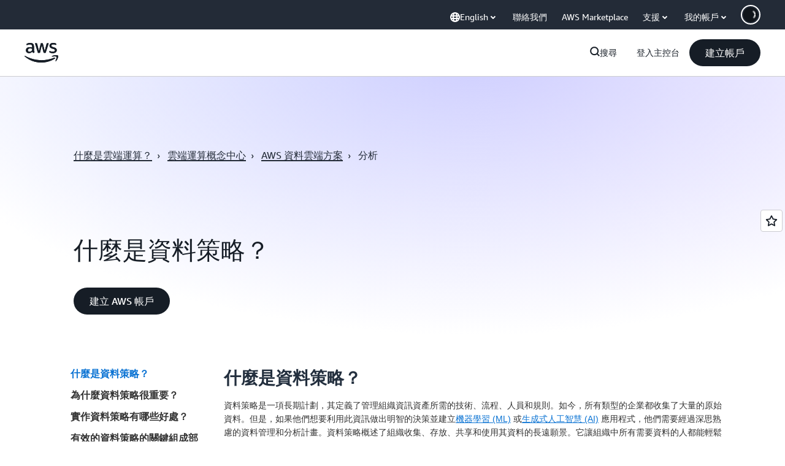

--- FILE ---
content_type: text/html;charset=utf-8
request_url: https://aws.amazon.com/tw/what-is/data-strategy/
body_size: 47753
content:
<!doctype html>
<html lang="zh-TW" data-static-assets="https://a0.awsstatic.com" class="aws-lng-zh_TW">
 <head>
  <meta http-equiv="Content-Security-Policy" content="default-src 'self' data: https://a0.awsstatic.com https://prod.us-east-1.ui.gcr-chat.marketing.aws.dev; base-uri 'none'; connect-src 'self' https://*.analytics.console.aws.a2z.com https://*.aws.corrivium.live https://*.harmony.a2z.com https://*.marketing.aws.dev https://*.panorama.console.api.aws https://*.prod.chc-features.uxplatform.aws.dev https://*.us-east-1.prod.mrc-sunrise.marketing.aws.dev https://0vctm1i0if.execute-api.eusc-de-east-1.amazonaws.eu/gamma/spot.json https://112-tzm-766.mktoresp.com https://112-tzm-766.mktoutil.com https://8810.clrt.ai https://a0.awsstatic.com https://a0.p.awsstatic.com https://a1.awsstatic.com https://amazonwebservices.d2.sc.omtrdc.net https://amazonwebservicesinc.tt.omtrdc.net https://api-v2.builderprofile.aws.dev https://api.regional-table.region-services.aws.a2z.com https://api.us-west-2.prod.pricing.aws.a2z.com https://artifacts.us-west-2.prod.plc.billing.aws.dev https://assets.storylane.io https://auth.aws.amazon.com https://aws.amazon.com https://aws.amazon.com/p/sf/ https://aws.demdex.net https://b0.p.awsstatic.com https://c0.b0.p.awsstatic.com https://calculator.aws https://chatbot-api.us-east-1.prod.mrc-sunrise.marketing.aws.dev https://chatbot-stream-api.us-east-1.prod.mrc-sunrise.marketing.aws.dev https://clientlogger.marketplace.aws.a2z.com https://cm.everesttech.net https://csml-plc-prod.us-west-2.api.aws/plc/csml/logging https://d0.awsstatic.com https://d0.m.awsstatic.com https://d1.awsstatic.com https://d1fgizr415o1r6.cloudfront.net https://d2bmgek65me099.cloudfront.net https://d2c.aws.amazon.com https://d3borx6sfvnesb.cloudfront.net https://dftu77xade0tc.cloudfront.net https://dpm.demdex.net https://edge.adobedc.net https://fls-na.amazon.com https://global-api-v2.builderprofile.aws.dev https://i18n-string.us-west-2.prod.pricing.aws.a2z.com https://iad.staging.prod.tv.awsstatic.com https://infra-api.us-east-1.prod.mrc-sunrise.marketing.aws.dev https://ingestion.aperture-public-api.feedback.console.aws.dev https://jhewqjrl5k.execute-api.us-west-2.amazonaws.com https://livechat-api.us-east-1.prod.mrc-sunrise.marketing.aws.dev https://log.clrt.ai https://pricing-table.us-west-2.prod.site.p.awsstatic.com https://prod-us-west-2.csp-report.marketing.aws.dev https://prod.log.shortbread.aws.dev https://prod.tools.shortbread.aws.dev https://prod.us-east-1.api.gcr-chat.marketing.aws.dev https://prod.us-east-1.rest-bot.gcr-chat.marketing.aws.dev https://prod.us-east-1.ui.gcr-chat.marketing.aws.dev https://public.lotus.awt.aws.a2z.com https://r0.m.awsstatic.com https://s0.awsstatic.com https://s3.amazonaws.com/aws-messaging-pricing-information/ https://s3.amazonaws.com/aws-messaging-pricing-information/TextMessageInbound/prices.json https://s3.amazonaws.com/public-pricing-agc/ https://s3.eusc-de-east-1.amazonaws.eu/aws-messaging-pricing-information/TextMessageOutbound/prices.json https://spot-bid-advisor.s3.amazonaws.com https://spot-price-gamma-iad.s3.us-east-1.amazonaws.com/spot.json https://t0.m.awsstatic.com https://target.aws.amazon.com https://token.us-west-2.prod.site.p.awsstatic.com https://tv.awsstatic.com https://us-west-2.prod.cxm.marketing.aws.dev https://view-stage.us-west-2.prod.pricing.aws.a2z.com https://view-staging.us-east-1.prod.plc1-prod.pricing.aws.a2z.com https://vs.aws.amazon.com https://webchat-aws.clink.cn https://website.spot.ec2.aws.a2z.com https://wrp.aws.amazon.com https://www.youtube-nocookie.com https://xcxrmtkxx5.execute-api.us-east-1.amazonaws.com/prod/ https://zbrymci1c2.execute-api.eusc-de-east-1.amazonaws.eu/prod/spot.json wss://*.transport.connect.us-east-1.amazonaws.com wss://prod.us-east-1.wss-bot.gcr-chat.marketing.aws.dev wss://webchat-aws.clink.cn; font-src 'self' data: https://a0.awsstatic.com https://f0.awsstatic.com https://fonts.gstatic.com https://prod.us-east-1.ui.gcr-chat.marketing.aws.dev; frame-src 'self' https://*.widget.console.aws.amazon.com https://aws.demdex.net https://aws.storylane.io https://c0.b0.p.awsstatic.com https://calculator.aws https://conversational-experience-worker.widget.console.aws.amazon.com/lotus/isolatedIFrame https://dpm.demdex.net https://pricing-table.us-west-2.prod.site.p.awsstatic.com https://token.us-west-2.prod.site.p.awsstatic.com https://www.youtube-nocookie.com; img-src 'self' blob: data: https://*.vidyard.com https://*.ytimg.com https://a0.awsstatic.com https://amazonwebservices.d2.sc.omtrdc.net https://app-pages.storylane.io https://avatars.builderprofile.aws.dev https://aws-quickstart.s3.amazonaws.com https://aws.amazon.com https://aws.demdex.net https://awsmedia.s3.amazonaws.com https://chat.us-east-1.prod.mrc-sunrise.marketing.aws.dev https://cm.everesttech.net https://cx0.m.awsstatic.com https://d1.awsstatic.com https://d1d1et6laiqoh9.cloudfront.net https://d2908q01vomqb2.cloudfront.net https://d2c.aws.amazon.com https://d2cpw7vd6a2efr.cloudfront.net https://d36cz9buwru1tt.cloudfront.net https://d7umqicpi7263.cloudfront.net https://docs.aws.amazon.com https://dpm.demdex.net https://fls-na.amazon.com https://google.ca https://google.co.in https://google.co.jp https://google.co.th https://google.co.uk https://google.com https://google.com.ar https://google.com.au https://google.com.br https://google.com.hk https://google.com.mx https://google.com.tr https://google.com.tw https://google.de https://google.es https://google.fr https://google.it https://google.nl https://google.pl https://google.ru https://iad.staging.prod.tv.awsstatic.com https://img.youtube.com https://marketingplatform.google.com https://media.amazonwebservices.com https://p.adsymptotic.com https://pages.awscloud.com https://prod.us-east-1.ui.gcr-chat.marketing.aws.dev https://s3.amazonaws.com/aws-quickstart/ https://ssl-static.libsyn.com https://static-cdn.jtvnw.net https://tv.awsstatic.com https://webchat-aws.clink.cn https://www.google.com https://www.linkedin.com https://yt3.ggpht.com; media-src 'self' blob: https://*.aws.corrivium.live https://*.libsyn.com https://a0.awsstatic.com https://anchor.fm https://awsmedia.s3.amazonaws.com https://awspodcastsiberiaent.s3.eu-west-3.amazonaws.com https://chat.us-east-1.prod.mrc-sunrise.marketing.aws.dev https://chtbl.com https://content.production.cdn.art19.com https://cx0.m.awsstatic.com https://d1.awsstatic.com https://d1hemuljm71t2j.cloudfront.net https://d1le29qyzha1u4.cloudfront.net https://d1oqpvwii7b6rh.cloudfront.net https://d1vo51ubqkiilx.cloudfront.net https://d1yyh5dhdgifnx.cloudfront.net https://d2908q01vomqb2.cloudfront.net https://d2a6igt6jhaluh.cloudfront.net https://d3ctxlq1ktw2nl.cloudfront.net https://d3h2ozso0dirfl.cloudfront.net https://dgen8gghn3u86.cloudfront.net https://dk261l6wntthl.cloudfront.net https://download.stormacq.com/aws/podcast/ https://dts.podtrac.com https://iad.staging.prod.tv.awsstatic.com https://media.amazonwebservices.com https://mktg-apac.s3-ap-southeast-1.amazonaws.com https://rss.art19.com https://s3-ap-northeast-1.amazonaws.com/aws-china-media/ https://tv.awsstatic.com https://www.buzzsprout.com; object-src 'none'; script-src 'sha256-4AKH/6cgOXwzLyAwz3UERWqiYZvg/am3gLGtkpb6AfE=' 'nonce-yjOYKg2tjPNzpTT5xTUhaye/INISqbndvwFuGJTzoL4=' 'self' blob: https://*.cdn.console.awsstatic.com https://*.cdn.uis.awsstatic.com https://*.us-east-1.prod.mrc-sunrise.marketing.aws.dev https://a.b.cdn.console.awsstatic.com https://a0.awsstatic.com https://amazonwebservicesinc.tt.omtrdc.net https://artifacts.us-west-2.prod.plc.billing.aws.dev https://b0.p.awsstatic.com https://cdn.builderprofile.aws.dev https://cx0.m.awsstatic.com https://d0.m.awsstatic.com https://d2bmgek65me099.cloudfront.net https://d2c.aws.amazon.com https://googleads.g.doubleclick.net https://loader.us-east-1.prod.mrc-sunrise.marketing.aws.dev https://prod.us-east-1.ui.gcr-chat.marketing.aws.dev https://r0.m.awsstatic.com https://spot-price.s3.amazonaws.com https://static.doubleclick.net https://t0.m.awsstatic.com https://token.us-west-2.prod.site.p.awsstatic.com https://website.spot.ec2.aws.a2z.com https://www.google.com https://www.gstatic.com https://www.youtube.com/iframe_api https://www.youtube.com/s/player/; style-src 'self' 'unsafe-inline' https://a0.awsstatic.com https://artifacts.us-west-2.prod.plc.billing.aws.dev https://assets.storylane.io https://b0.p.awsstatic.com https://cx0.m.awsstatic.com https://prod.us-east-1.ui.gcr-chat.marketing.aws.dev https://t0.m.awsstatic.com https://token.us-west-2.prod.site.p.awsstatic.com" data-report-uri="https://prod-us-west-2.csp-report.marketing.aws.dev/submit">
  <meta charset="UTF-8">
  <meta name="viewport" content="width=device-width, initial-scale=1.0">
  <link rel="preconnect" href="https://a0.awsstatic.com" crossorigin="anonymous">
  <link rel="dns-prefetch" href="https://a0.awsstatic.com">
  <link rel="dns-prefetch" href="https://d1.awsstatic.com">
  <link rel="dns-prefetch" href="https://amazonwebservicesinc.tt.omtrdc.net">
  <link rel="dns-prefetch" href="https://s0.awsstatic.com">
  <link rel="dns-prefetch" href="https://t0.awsstatic.com">
  <title>什麼是資料策略？ – 資料分析策略說明 – AWS</title>
  <meta name="description" content="什麼是資料策略，企業如何以及為何使用資料策略，以及如何將資料策略與 AWS 搭配使用。">
  <link rel="canonical" href="https://aws.amazon.com/tw/what-is/data-strategy/">
  <link rel="alternate" href="https://aws.amazon.com/ar/what-is/data-strategy/" hreflang="ar-sa">
  <link rel="alternate" href="https://aws.amazon.com/de/what-is/data-strategy/" hreflang="de-de">
  <link rel="alternate" href="https://aws.amazon.com/what-is/data-strategy/" hreflang="en-us">
  <link rel="alternate" href="https://aws.amazon.com/es/what-is/data-strategy/" hreflang="es-es">
  <link rel="alternate" href="https://aws.amazon.com/fr/what-is/data-strategy/" hreflang="fr-fr">
  <link rel="alternate" href="https://aws.amazon.com/id/what-is/data-strategy/" hreflang="id-id">
  <link rel="alternate" href="https://aws.amazon.com/it/what-is/data-strategy/" hreflang="it-it">
  <link rel="alternate" href="https://aws.amazon.com/jp/what-is/data-strategy/" hreflang="ja-jp">
  <link rel="alternate" href="https://aws.amazon.com/ko/what-is/data-strategy/" hreflang="ko-kr">
  <link rel="alternate" href="https://aws.amazon.com/pt/what-is/data-strategy/" hreflang="pt-br">
  <link rel="alternate" href="https://aws.amazon.com/ru/what-is/data-strategy/" hreflang="ru-ru">
  <link rel="alternate" href="https://aws.amazon.com/th/what-is/data-strategy/" hreflang="th-th">
  <link rel="alternate" href="https://aws.amazon.com/tr/what-is/data-strategy/" hreflang="tr-tr">
  <link rel="alternate" href="https://aws.amazon.com/vi/what-is/data-strategy/" hreflang="vi-vn">
  <link rel="alternate" href="https://aws.amazon.com/cn/what-is/data-strategy/" hreflang="zh-cn">
  <link rel="alternate" href="https://aws.amazon.com/tw/what-is/data-strategy/" hreflang="zh-tw">
  <meta name="template" content="what-is">
  <meta property="og:type" content="website">
  <meta property="og:site_name" content="Amazon Web Services, Inc.">
  <meta property="og:description" content="什麼是資料策略，企業如何以及為何使用資料策略，以及如何將資料策略與 AWS 搭配使用。">
  <meta property="og:title" content="什麼是資料策略？ – 資料策略說明 – AWS">
  <meta property="og:updated_time" content="2026-01-12T12:27:48.055-0800">
  <meta property="og:url" content="https://aws.amazon.com/tw/what-is/data-strategy/">
  <meta property="og:locale" content="zh_TW">
  <meta property="og:locale:alternate" content="ar_SA">
  <meta property="og:locale:alternate" content="de_DE">
  <meta property="og:locale:alternate" content="en_US">
  <meta property="og:locale:alternate" content="es_ES">
  <meta property="og:locale:alternate" content="fr_FR">
  <meta property="og:locale:alternate" content="id_ID">
  <meta property="og:locale:alternate" content="it_IT">
  <meta property="og:locale:alternate" content="ja_JP">
  <meta property="og:locale:alternate" content="ko_KR">
  <meta property="og:locale:alternate" content="pt_BR">
  <meta property="og:locale:alternate" content="ru_RU">
  <meta property="og:locale:alternate" content="th_TH">
  <meta property="og:locale:alternate" content="tr_TR">
  <meta property="og:locale:alternate" content="vi_VN">
  <meta property="og:locale:alternate" content="zh_CN">
  <meta property="fb:pages" content="153063591397681">
  <meta property="twitter:card" content="summary">
  <meta property="twitter:site" content="@awscloud">
  <link rel="icon" type="image/ico" href="https://a0.awsstatic.com/libra-css/images/site/fav/favicon.ico">
  <link rel="shortcut icon" type="image/ico" href="https://a0.awsstatic.com/libra-css/images/site/fav/favicon.ico">
  <link rel="apple-touch-icon" sizes="57x57" href="https://a0.awsstatic.com/libra-css/images/site/touch-icon-iphone-114-smile.png">
  <link rel="apple-touch-icon" sizes="72x72" href="https://a0.awsstatic.com/libra-css/images/site/touch-icon-ipad-144-smile.png">
  <link rel="apple-touch-icon" sizes="114x114" href="https://a0.awsstatic.com/libra-css/images/site/touch-icon-iphone-114-smile.png">
  <link rel="apple-touch-icon" sizes="144x144" href="https://a0.awsstatic.com/libra-css/images/site/touch-icon-ipad-144-smile.png">
  <script type="application/json" id="target-mediator">
    {"pageLanguage":"zh","supportedLanguages":["ar","cn","de","en","es","fr","id","it","jp","ko","pt","ru","th","tr","tw","vi"],"offerOrigin":"https://s0.awsstatic.com"}
</script>
  <link rel="stylesheet" href="https://a0.awsstatic.com/libra-search/1.0.19/css/search.css">
  <link rel="stylesheet" href="https://a0.awsstatic.com/libra-css/css/1.0.509/style-awsm-base.css">
  <link rel="stylesheet" href="https://a0.awsstatic.com/awsm-core/0.1.6/bundle/head.css">
  <link rel="stylesheet" href="https://a0.awsstatic.com/libra-css/css/1.0.509/style-awsm-components.css">
  <script type="esms-options">{"noLoadEventRetriggers": true, "nonce":"yjOYKg2tjPNzpTT5xTUhaye/INISqbndvwFuGJTzoL4="}</script>
  <script async src="https://a0.awsstatic.com/eb-csr/2.0.16/polyfills/es-module-shims/es-module-shims.js"></script>
  <script type="importmap" data-head-renderable="true">{"imports":{"react":"https://a0.awsstatic.com/eb-csr/2.0.16/react/react.js","react/jsx-runtime":"https://a0.awsstatic.com/eb-csr/2.0.16/react/jsx-runtime.js","react-dom":"https://a0.awsstatic.com/eb-csr/2.0.16/react/react-dom.js","react-dom/server":"https://a0.awsstatic.com/eb-csr/2.0.16/react/server-browser.js","react-dom-server-browser":"https://a0.awsstatic.com/eb-csr/2.0.16/react/react-dom-server-browser.js","sanitize-html":"https://a0.awsstatic.com/eb-csr/2.0.16/sanitize-html/index.js","video.js":"https://a0.awsstatic.com/eb-csr/2.0.16/videojs/video.js","videojs-event-tracking":"https://a0.awsstatic.com/eb-csr/2.0.16/videojs/videojs-event-tracking.js","videojs-hotkeys":"https://a0.awsstatic.com/eb-csr/2.0.16/videojs/videojs-hotkeys.js","videojs-youtube":"https://a0.awsstatic.com/eb-csr/2.0.16/videojs/videojs-youtube.js","@amzn/awsmcc":"https://a0.awsstatic.com/awsmcc/1.0.1/bundle/index.js"}}</script>
  <script type="application/json" id="aws-page-settings" data-head-renderable="true">{"supportedLanguages":["ar","cn","de","en","es","fr","id","it","jp","ko","pt","ru","th","tr","tw","vi"],"defaultLanguage":"en","logDataSet":"LIVE:PROD","logInstance":"PUB","csdsEndpoint":"https://d2c.aws.amazon.com/","isLoggingEnabled":true,"currentLanguage":"zh-TW","currentStage":"Prod","isRTL":false,"framework":"v3","drTemplateStoreHost":"https://t0.m.awsstatic.com","isBJS":false,"awstvVideoAPIOrigin":"//aws.amazon.com","awstvVideoAssetOrigin":"https://tv.awsstatic.com","requireBaseUrl":"https://a0.awsstatic.com","requirePackages":[{"name":"libra","location":"libra/1.0.600"}],"requirePaths":{"plc":"https://a0.awsstatic.com/plc/js/1.0.138/plc","pricing-calculator":"https://a0.awsstatic.com/pricing-calculator/js/1.0.2","pricing-savings-plan":"https://a0.awsstatic.com/pricing-savings-plan/js/1.0.23","libra-search":"https://a0.awsstatic.com/libra-search/1.0.19/js"},"g11nLibPath":"https://a0.awsstatic.com/g11n-lib/2.0.108","i18nStringPath":"https://i18n-string.us-west-2.prod.pricing.aws.a2z.com"}</script>
  <script src="https://a0.awsstatic.com/awsm-core/0.1.6/bundle/gdeps.js"></script>
  <script type="module" src="https://a0.awsstatic.com/awsm-core/0.1.6/bundle/head.js"></script>
  <link rel="stylesheet" href="https://a0.awsstatic.com/eb-csr/2.0.16/orchestrate.css">
  <script type="module" async src="https://a0.awsstatic.com/eb-csr/2.0.16/orchestrate.js"></script>
  <script type="module" async id="awsm-csa" data-awsm-csa-meta="{&quot;env&quot;:{&quot;stage&quot;:&quot;prod&quot;}}" src="https://d0.m.awsstatic.com/awsm-acslibs/1.0.0/bundle/index.js"></script>
  <script src="https://a0.awsstatic.com/s_code/js/3.0/awshome_s_code.js"></script>
  <script async data-js-script="target-mediator" src="https://a0.awsstatic.com/target/1.0.127/aws-target-mediator.js"></script>
  <script src="https://a0.awsstatic.com/libra/1.0.600/libra-head.js"></script>
  <script defer src="https://token.us-west-2.prod.site.p.awsstatic.com/websitev2/main.bundle.js"></script>
  <script defer src="https://b0.p.awsstatic.com/client-side-script/static/js/main.bundle.js"></script>
  <link rel="stylesheet" href="https://token.us-west-2.prod.site.p.awsstatic.com/websitev2/static/css/main.bundle.css">
  <link rel="stylesheet" href="https://b0.p.awsstatic.com/client-side-script/static/css/main.bundle.css">
  <link rel="stylesheet" href="https://a0.awsstatic.com/pricing-savings-plan/css/1.0.23/pricing-savings-plan-iframe.css">
  <meta name="baidu-site-verification" content="codeva-IAqCchMwW7">
  <meta name="360-site-verification" content="cbe5c6f0249e273e71fffd6d6580ce09">
  <meta name="shenma-site-verification" content="79b94bb338f010af876605819a332e19_1617844070">
  <meta name="sogou_site_verification" content="Ow8cCy3Hgq">
  <meta name="google-site-verification" content="XHghG81ulgiW-3EylGcF48sG28tBW5EH0bNUhgo_DrU">
  <meta name="msvalidate.01" content="6F92E52A288E266E30C2797ECB5FCCF3">
  <link data-eb-tpl-style="" href="https://t0.m.awsstatic.com/tmpl/awsm-rt/esm/templates/rt-live-hero/1.0.0/rt-live-hero.fec92ce6f2.css" rel="stylesheet" type="text/css">
  <link data-eb-tpl-style="" href="https://t0.m.awsstatic.com/tmpl/awsm-rt/esm/templates/rt-global-nav/1.0.0/rt-global-nav.66f65b2698.css" rel="stylesheet" type="text/css">
  <link data-eb-tpl-style="" href="https://t0.m.awsstatic.com/tmpl/awsm-rt/esm/templates/rt-da-classic-card-collection/1.0.0/rt-da-classic-card-collection.39902330ef.css" rel="stylesheet" type="text/css">
  <link data-eb-tpl-style="" href="https://t0.m.awsstatic.com/tmpl/awsm-rt/esm/templates/rt-footer/1.0.0/rt-footer.a271b3ed78.css" rel="stylesheet" type="text/css">
  <link data-eb-tpl-style="" href="https://t0.m.awsstatic.com/tmpl/awsm-rt/esm/templates/rt-faq/1.0.0/rt-faq.b00bda11a1.css" rel="stylesheet" type="text/css">
 </head>
 <body class="awsm page basicpage " id="page-71867cea75" data-cmp-link-accessibility-enabled data-cmp-link-accessibility-text="opens in a new tab">
  <script id="awsc-panorama-bundle" type="text/javascript" src="https://prod.pa.cdn.uis.awsstatic.com/panorama-nav-init.js" data-config="{&quot;appEntity&quot;:&quot;aws-marketing&quot;,&quot;region&quot;:&quot;us-west-1&quot;,&quot;service&quot;:&quot;global-site&quot;,&quot;trackerConstants&quot;:{&quot;cookieDomain&quot;:&quot;aws.amazon.com&quot;}}" async="true"></script>
  <a aria-label="Skip to main content link" class="m-sr-only m-sr-only-focusable m-skip-el" href="#aws-page-content-main" id="aws-page-skip-to-main">跳至主要內容</a>
  <div class="header htlwrapper m-global-header">
   <div data-custom-params="{}" data-trk-params="{}">
    <div data-eb-slot="awsm-78491646-12a4-4878-b809-8e97a6762bd0" data-eb-slot-meta="{'version':'1.0','slotId':'awsm-78491646-12a4-4878-b809-8e97a6762bd0','experienceId':'a03b8e72-da5a-4bef-837f-f8e0558920a2','allowBlank':false,'hasAltExp':false,'isRTR':false,'dataKey':'null','filters':{'limit':15,'query':'tag \u003d \'global-nav#global-nav-items\''}}">
     <div data-eb-tpl-n="awsm-rt/rt-global-nav" data-eb-tpl-v="1.0.0" data-eb-ce="" data-eb-c-scope="78491646-12a4-4878-b809-8e97a6762bd0" data-eb-d-scope="INLINE" data-eb-locale="zh-TW" data-eb-784e8193="" data-eb-ssr-ce="" data-eb-tpl-ns="awsmRT" data-eb-hydrated="pending">
      <script type="application/json">{"data":{"items":[{"fields":{"globalNav":"{\"dark\":false,\"logoAlt\":\"AWS\",\"logoLink\":\"https://aws.amazon.com/?nc2\\u003dh_home\",\"searchURL\":\"api\",\"createAccountButtonLabel\":\"建立帳戶\",\"createAccountButtonURL\":\"https://signin.aws.amazon.com/signup?request_type\\u003dregister\",\"signinLabel\":\"登入主控台\",\"signinURL\":\"https://console.aws.amazon.com/console/home/?nc2\\u003dh_si\\u0026src\\u003dheader-signin\",\"showFeedback\":true,\"schemaVersion\":2.0,\"items\":[{\"name\":\"了解 AWS\",\"columnsLayout\":\"3-1\",\"linkURL\":\"\",\"columns\":[{\"heading\":\"探索主題\",\"subheading\":\"\",\"type\":\"ListColumn\",\"discoverCards\":[{\"title\":\"掌握 2025 年 re:Invent 的所有公告\",\"badge\":\"Event\",\"hyperLink\":\"https://aws.amazon.com/blogs/aws/top-announcements-of-aws-reinvent-2025/?nc2\\u003dh_dsc_ex_s1\\u0026trk\\u003dc775b40b-0f43-4b55-9eb1-a0ef0787360c\",\"imageSrc\":\"https://d1.awsstatic.com/onedam/marketing-channels/website/aws/en_US/global-nav/m9y25-discover-aws-reinvent-session-catalog.0f0f06f8b5f05d7c8f32a8dd40ab11e2b2e6e5de.jpg\",\"imageAlt\":\"抽象圖像\"},{\"title\":\"使用 Kiro Autonomous Agent 加速開發\",\"badge\":\"AI Agents\",\"hyperLink\":\"https://kiro.dev/autonomous-agent/?nc2\\u003dh_dsc_ex_s2\",\"imageSrc\":\"https://d1.awsstatic.com/onedam/marketing-channels/website/aws/en_US/global-nav/m10y25-discover-reinvent-builder-track.0de783e01bc5a82eedbea69e1ce7e3ab78a1ee3d.jpg\",\"imageAlt\":\"抽象圖像\"},{\"title\":\"Nova Forge 簡介：建立自己的前沿模型\",\"badge\":\"Model Training\",\"hyperLink\":\"https://aws.amazon.com/nova/forge/?nc2\\u003dh_dsc_ex_s3\",\"imageSrc\":\"https://d1.awsstatic.com/onedam/marketing-channels/website/aws/en_US/global-nav/m10y25-discover-amazon-quick-suite.317c8c1184eaeee1b96aac3cd3c9305d287957b4.jpg\",\"imageAlt\":\"抽象圖像\"}],\"items\":[{\"title\":\"AWS DevOps 代理程式：透過 AI 預防和解決事件\",\"eyebrow\":\"AI 代理程式\",\"hyperLink\":\"https://aws.amazon.com/devops-agent/?nc2\\u003dh_dsc_ex_s4\"},{\"title\":\"AgentCore：設定政策、衡量品質並安心地部署代理程式\",\"eyebrow\":\"代理式平台\",\"hyperLink\":\"https://aws.amazon.com/bedrock/agentcore/?nc2\\u003dh_dsc_ex_s5\"},{\"title\":\"AWS 安全代理程式：在設計到部署階段保護應用程式\",\"eyebrow\":\"AI 代理程式\",\"hyperLink\":\"https://aws.amazon.com/security-agent/?nc2\\u003dh_dsc_ex_s6\"}],\"hyperLinks\":[{\"hyperlinkUrl\":\"https://aws.amazon.com/new/?nc2\\u003dh_dsc_new\",\"hyperlinkText\":\"新聞和公告\"},{\"hyperlinkUrl\":\"https://aws.amazon.com/blogs/?nc2\\u003dh_dsc_blg\",\"hyperlinkText\":\"AWS 部落格\"}]},{\"heading\":\"關於 AWS\",\"subheading\":\"AWS 是全球最全面的雲端，可讓組織加速創新、降低成本並更有效率地擴展\",\"imageSrc\":\"https://d1.awsstatic.com/onedam/marketing-channels/website/aws/en_US/global-nav/aws-library_illustration_innovation_8_1200.07a6484f8eaa3100138cf8b6dce14f1db024db32.jpg\",\"imageAlt\":\"一幅抽象插圖\",\"type\":\"FeaturedColumn\",\"hyperLinks\":[{\"hyperlinkUrl\":\"https://aws.amazon.com/what-is-aws/?nc2\\u003dh_dsc_aa_wtaws\",\"hyperlinkText\":\"為什麼選擇 AWS\"},{\"hyperlinkUrl\":\"https://aws.amazon.com/getting-started/?nc2\\u003dh_dsc_aa_gs\",\"hyperlinkText\":\"入門\"},{\"hyperlinkUrl\":\"https://aws.amazon.com/security/?nc2\\u003dh_dsc_aa_sec\",\"hyperlinkText\":\"安全性\"},{\"hyperlinkUrl\":\"https://aws.amazon.com/compliance/?nc2\\u003dh_dsc_aa_cmp\",\"hyperlinkText\":\"合規\"},{\"hyperlinkUrl\":\"https://aws.amazon.com/trust-center/?nc2\\u003dh_dsc_aa_trc\",\"hyperlinkText\":\"信任中心\"},{\"hyperlinkUrl\":\"https://aws.amazon.com/sustainability/?nc2\\u003dh_dsc_aa_sus\",\"hyperlinkText\":\"永續發展\"},{\"hyperlinkText\":\"全球基礎設施\",\"hyperlinkUrl\":\"https://aws.amazon.com/about-aws/global-infrastructure/?nc2\\u003dh_dsc_aa_gi\"}]}]},{\"name\":\"產品\",\"columnsLayout\":\"1-3\",\"linkURL\":\"\",\"subNav\":[{\"name\":\"特色產品\",\"linkURL\":\"\",\"columns\":[{\"heading\":\"特色產品\",\"subheading\":\"開始使用其中一項特色服務或瀏覽全部\",\"hyperlinkText\":\"瀏覽所有產品\",\"hyperlinkUrl\":\"https://aws.amazon.com/products/?nc2\\u003dh_prod_fs_prod\",\"type\":\"ListColumn\",\"items\":[{\"title\":\"Amazon Quick Suite\",\"body\":\"將 AI 代理程式統一起來，用於研究、業務洞察和自動化的數位工作區\",\"hyperLink\":\"https://aws.amazon.com/quicksuite/?nc2\\u003dh_prod_fs_qksu\"},{\"title\":\"轉換\",\"body\":\"利用代理式 AI 消除技術債務，現代化舊式系統和程式碼\",\"hyperLink\":\"https://aws.amazon.com/transform/?nc2\\u003dh_prod_fs_trns\"},{\"title\":\"Aurora\",\"body\":\"用於 PostgreSQL、MySQL 和 DSQL 的無伺服器關聯式資料庫服務\",\"hyperLink\":\"https://aws.amazon.com/rds/aurora/?nc2\\u003dh_prod_fs_aa\"},{\"title\":\"Amazon Bedrock\",\"body\":\"用於建構生成式 AI 應用程式和代理程式的端對端平台\",\"hyperLink\":\"https://aws.amazon.com/bedrock/?nc2\\u003dh_prod_fs_br\"},{\"title\":\"Amazon Connect\",\"body\":\"用於大規模提供個人化客戶體驗的 AI 解決方案\",\"hyperLink\":\"https://aws.amazon.com/connect/?nc2\\u003dh_prod_fs_cnct\"},{\"title\":\"EC2\",\"body\":\"安全且可調整大小的運算容量可支援幾乎所有工作負載\",\"hyperLink\":\"https://aws.amazon.com/ec2/?nc2\\u003dh_prod_fs_ec2\"},{\"title\":\"Nova\",\"body\":\"可提供前沿智慧和頂級價格效能比的基礎模型\",\"hyperLink\":\"https://aws.amazon.com/ai/generative-ai/nova/?nc2\\u003dh_prod_fs_nov\"},{\"title\":\"SageMaker\",\"body\":\"滿足您所有資料、分析和 AI 的中心\",\"hyperLink\":\"https://aws.amazon.com/sagemaker/?nc2\\u003dh_prod_fs_sgm\"},{\"title\":\"S3\",\"body\":\"幾乎無限制的安全物件儲存，用於 AI，分析和封存\",\"hyperLink\":\"https://aws.amazon.com/s3/?nc2\\u003dh_prod_fs_s3\"}],\"resourceCards\":[{\"title\":\"最新消息\",\"body\":\"探索新功能和最新技術\",\"hyperLink\":\"https://aws.amazon.com/new/?nc2\\u003dh_rc_new\",\"imageSrc\":\"https://d1.awsstatic.com/onedam/marketing-channels/website/aws/en_US/global-nav/aws-library_illustration_culture_2_1200.77dd122bde9af49ea0c09cdc009c193866f62ad7.jpg\",\"imageAlt\":\"alt\",\"background\":true},{\"title\":\"客戶成功案例\",\"body\":\"了解世界各地的客戶如何加速雲端\",\"hyperLink\":\"https://aws.amazon.com/solutions/case-studies/?nc2\\u003dh_rc_cs\",\"imageSrc\":\"https://d1.awsstatic.com/onedam/marketing-channels/website/aws/en_US/global-nav/aws-library_illustration_culture_11_1200.29c48d4e742090396f61d0c5d5eec4ea8d714817.jpg\",\"imageAlt\":\"alt\",\"background\":true}]}]},{\"name\":\"分析\",\"linkURL\":\"\",\"columns\":[{\"heading\":\"分析\",\"subheading\":\"針對分析和 AI 工作負載最佳化效能和規模\",\"hyperlinkText\":\"前往分析中樞\",\"hyperlinkUrl\":\"https://aws.amazon.com/big-data/datalakes-and-analytics/?nc2\\u003dh_prod_an_hub\",\"type\":\"ListColumn\",\"items\":[{\"title\":\"Athena\",\"body\":\"使用 SQL 查詢 S3 中資料的服務\",\"hyperLink\":\"https://aws.amazon.com/athena/?nc2\\u003dh_prod_an_ath\"},{\"title\":\"AWS EMR\",\"body\":\"輕鬆執行巨量資料架構\",\"hyperLink\":\"https://aws.amazon.com/emr/?nc2\\u003dh_prod_an_emr\"},{\"title\":\"Glue\",\"body\":\"簡單、可擴展，以及無伺服器的資料整合\",\"hyperLink\":\"https://aws.amazon.com/glue/?nc2\\u003dh_prod_an_glu\"},{\"title\":\"Managed Streaming for Apache Kafka\",\"body\":\"全受管的 Apache Kafka 服務\",\"hyperLink\":\"https://aws.amazon.com/msk/?nc2\\u003dh_prod_an_msak\"},{\"title\":\"OpenSearch Service\",\"body\":\"日誌、文字和追蹤資料的搜尋和分析引擎\",\"hyperLink\":\"https://aws.amazon.com/opensearch-service/?nc2\\u003dh_prod_an_es\"},{\"title\":\"QuickSight\",\"body\":\"快速商業分析服務\",\"hyperLink\":\"https://aws.amazon.com/quicksight/?nc2\\u003dh_prod_an_qs\"},{\"title\":\"Redshift\",\"body\":\"快速、簡單、經濟實惠的資料倉儲\",\"hyperLink\":\"https://aws.amazon.com/redshift/?nc2\\u003dh_prod_an_rs\"},{\"title\":\"SageMaker\",\"body\":\"滿足您所有資料、分析和 AI 的中心\",\"hyperLink\":\"https://aws.amazon.com/sagemaker/?nc2\\u003dh_prod_an_sgm\"}],\"browseAllItem\":{\"title\":\"瀏覽所有分析產品\",\"hyperLink\":\"https://aws.amazon.com/big-data/datalakes-and-analytics/?nc2\\u003dh_prod_an_hub\"},\"resourceCards\":[{\"title\":\"最新消息\",\"body\":\"探索新功能和最新技術\",\"hyperLink\":\"https://aws.amazon.com/new/?nc2\\u003dh_rc_new\",\"imageSrc\":\"https://d1.awsstatic.com/onedam/marketing-channels/website/aws/en_US/global-nav/aws-library_illustration_culture_2_1200.77dd122bde9af49ea0c09cdc009c193866f62ad7.jpg\",\"imageAlt\":\"alt\",\"background\":true},{\"title\":\"客戶成功案例\",\"body\":\"了解世界各地的客戶如何加速雲端\",\"hyperLink\":\"https://aws.amazon.com/solutions/case-studies/?nc2\\u003dh_rc_cs\",\"imageSrc\":\"https://d1.awsstatic.com/onedam/marketing-channels/website/aws/en_US/global-nav/aws-library_illustration_culture_11_1200.29c48d4e742090396f61d0c5d5eec4ea8d714817.jpg\",\"imageAlt\":\"alt\",\"background\":true}]}]},{\"name\":\"應用程式整合\",\"linkURL\":\"\",\"columns\":[{\"heading\":\"應用程式整合\",\"subheading\":\"以更少程式碼整合分散式系統和無伺服器應用程式\",\"hyperlinkText\":\"前往應用程式整合中樞\",\"hyperlinkUrl\":\"https://aws.amazon.com/products/application-integration/?nc2\\u003dh_prod_ap_hub\",\"type\":\"ListColumn\",\"items\":[{\"title\":\"API Gateway\",\"body\":\"用於保護和擴展 RESTful API 的全受管服務\",\"hyperLink\":\"https://aws.amazon.com/api-gateway/?nc2\\u003dh_prod_ap_apig\"},{\"title\":\"AppFlow\",\"body\":\"SaaS 應用程式和 AWS 服務無需程式碼整合\",\"hyperLink\":\"https://aws.amazon.com/appflow/?nc2\\u003dh_prod_ap_af\"},{\"title\":\"AppSync\",\"body\":\"使用 GraphQL 將應用程式連接至事件、資料和 AI 模型\",\"hyperLink\":\"https://aws.amazon.com/appsync/?nc2\\u003dh_prod_ap_apps\"},{\"title\":\"EventBridge\",\"body\":\"跨 AWS、SaaS 或現有系統大規模建置事件驅動型應用程式\",\"hyperLink\":\"https://aws.amazon.com/eventbridge/?nc2\\u003dh_prod_ap_eb\"},{\"title\":\"MQ\",\"body\":\"受管訊息代理程式服務\",\"hyperLink\":\"https://aws.amazon.com/amazon-mq/?nc2\\u003dh_prod_ap_mq\"},{\"title\":\"Simple Notification Service (SNS)\",\"body\":\"發佈/訂閱、簡訊、電子郵件和行動推送通知\",\"hyperLink\":\"https://aws.amazon.com/sns/?nc2\\u003dh_prod_ap_sns\"},{\"title\":\"Simple Queue Service(SQS)\",\"body\":\"受管訊息佇列\",\"hyperLink\":\"https://aws.amazon.com/sqs/?nc2\\u003dh_prod_ap_sqs\"},{\"title\":\"Step Functions\",\"body\":\"分散式應用程式的視覺化工作流程\",\"hyperLink\":\"https://aws.amazon.com/step-functions/?nc2\\u003dh_prod_ap_stf\"}],\"browseAllItem\":{\"title\":\"瀏覽所有應用程式整合產品\",\"hyperLink\":\"https://aws.amazon.com/products/application-integration/?nc2\\u003dh_prod_ap_hub\"},\"resourceCards\":[{\"title\":\"最新消息\",\"body\":\"探索新功能和最新技術\",\"hyperLink\":\"https://aws.amazon.com/new/?nc2\\u003dh_rc_new\",\"imageSrc\":\"https://d1.awsstatic.com/onedam/marketing-channels/website/aws/en_US/global-nav/aws-library_illustration_culture_2_1200.77dd122bde9af49ea0c09cdc009c193866f62ad7.jpg\",\"imageAlt\":\"alt\",\"background\":true},{\"title\":\"客戶成功案例\",\"body\":\"了解世界各地的客戶如何加速雲端\",\"hyperLink\":\"https://aws.amazon.com/solutions/case-studies/?nc2\\u003dh_rc_cs\",\"imageSrc\":\"https://d1.awsstatic.com/onedam/marketing-channels/website/aws/en_US/global-nav/aws-library_illustration_culture_11_1200.29c48d4e742090396f61d0c5d5eec4ea8d714817.jpg\",\"imageAlt\":\"alt\",\"background\":true}]}]},{\"name\":\"人工智慧\",\"linkURL\":\"\",\"columns\":[{\"heading\":\"人工智慧\",\"subheading\":\"在 AWS 上建置並擴展全新一代 AI 創新\",\"hyperlinkText\":\"前往人工智慧中樞\",\"hyperlinkUrl\":\"https://aws.amazon.com/ai/?nc2\\u003dh_prod_ai_hub\",\"type\":\"ListColumn\",\"items\":[{\"title\":\"Amazon Bedrock\",\"body\":\"用於建構生成式 AI 應用程式和代理程式的端對端平台\",\"hyperLink\":\"https://aws.amazon.com/bedrock/?nc2\\u003dh_prod_ai_br\"},{\"title\":\"Amazon Bedrock AgentCore\",\"body\":\"全面的代理平台，可使用任何框架或模型加速代理程式進入正式環境\",\"hyperLink\":\"https://aws.amazon.com/bedrock/agentcore/?nc2\\u003dh_prod_ai_brac\"},{\"title\":\"Amazon Connect\",\"body\":\"用於大規模提供個人化客戶體驗的 AI 解決方案\",\"hyperLink\":\"https://aws.amazon.com/connect/?nc2\\u003dh_prod_ai_cnct\"},{\"title\":\"Inferentia\",\"body\":\"機器學習推論晶片\",\"hyperLink\":\"https://aws.amazon.com/ai/machine-learning/inferentia/?nc2\\u003dh_prod_ai_inf\"},{\"title\":\"Amazon Q\",\"body\":\"適用於工作的採用生成式 AI 技術的助理\",\"hyperLink\":\"https://aws.amazon.com/q/?nc2\\u003dh_prod_ai_q\"},{\"title\":\"Nova\",\"body\":\"可提供前沿智慧和頂級價格效能比的基礎模型\",\"hyperLink\":\"https://aws.amazon.com/ai/generative-ai/nova/?nc2\\u003dh_prod_ai_nov\"},{\"title\":\"SageMaker\",\"body\":\"用於建置、訓練和部署 ML 和基礎模型的受管服務\",\"hyperLink\":\"https://aws.amazon.com/sagemaker-ai/?nc2\\u003dh_prod_ai_sgm\"},{\"title\":\"Trainium\",\"body\":\"適用於深度學習和生成式 AI 訓練的高效能、低成本 AI 晶片\",\"hyperLink\":\"https://aws.amazon.com/ai/machine-learning/trainium/?nc2\\u003dh_prod_ai_trn\"}],\"browseAllItem\":{\"title\":\"瀏覽所有人工智慧產品\",\"hyperLink\":\"https://aws.amazon.com/ai/?nc2\\u003dh_prod_ai_hub\"},\"resourceCards\":[{\"title\":\"最新消息\",\"body\":\"探索新功能和最新技術\",\"hyperLink\":\"https://aws.amazon.com/new/?nc2\\u003dh_rc_new\",\"imageSrc\":\"https://d1.awsstatic.com/onedam/marketing-channels/website/aws/en_US/global-nav/aws-library_illustration_culture_2_1200.77dd122bde9af49ea0c09cdc009c193866f62ad7.jpg\",\"imageAlt\":\"alt\",\"background\":true},{\"title\":\"客戶成功案例\",\"body\":\"了解世界各地的客戶如何加速雲端\",\"hyperLink\":\"https://aws.amazon.com/solutions/case-studies/?nc2\\u003dh_rc_cs\",\"imageSrc\":\"https://d1.awsstatic.com/onedam/marketing-channels/website/aws/en_US/global-nav/aws-library_illustration_culture_11_1200.29c48d4e742090396f61d0c5d5eec4ea8d714817.jpg\",\"imageAlt\":\"alt\",\"background\":true}]}]},{\"name\":\"商業應用程式\",\"linkURL\":\"\",\"columns\":[{\"heading\":\"商業應用程式\",\"subheading\":\"基於 AWS 建置的雲端和原生應用程式\",\"hyperlinkText\":\"前往商業應用程式中樞\",\"hyperlinkUrl\":\"https://aws.amazon.com/business-applications/?nc2\\u003dh_prod_ba_hub\",\"type\":\"ListColumn\",\"items\":[{\"title\":\"Amazon Connect\",\"body\":\"用於大規模提供個人化客戶體驗的 AI 解決方案\",\"hyperLink\":\"https://aws.amazon.com/connect/?nc2\\u003dh_prod_ba_cnct\"},{\"title\":\"Just Walk Out\",\"body\":\"免結帳自主零售\",\"hyperLink\":\"https://aws.amazon.com/just-walk-out/?nc2\\u003dh_prod_ba_jwo\"},{\"title\":\"Amazon Quick Suite\",\"body\":\"將 AI 代理程式統一起來，用於研究、業務洞察和自動化的數位工作區\",\"hyperLink\":\"https://aws.amazon.com/quicksuite/?nc2\\u003dh_prod_ba_qksu\"},{\"title\":\"QuickSight\",\"body\":\"快速商業分析服務\",\"hyperLink\":\"https://aws.amazon.com/quicksight/?nc2\\u003dh_prod_ba_qs\"},{\"title\":\"Simple Email Service (SES)\",\"body\":\"大規模傳入和傳出電子郵件服務\",\"hyperLink\":\"https://aws.amazon.com/ses/?nc2\\u003dh_prod_ba_ses\"},{\"title\":\"AWS Supply Chain\",\"body\":\"可提升可見度與規劃能力的 AI 應用程式\",\"hyperLink\":\"https://aws.amazon.com/aws-supply-chain/?nc2\\u003dh_prod_ba_sc\"},{\"title\":\"Wickr\",\"body\":\"端對端加密通訊\",\"hyperLink\":\"https://aws.amazon.com/wickr/?nc2\\u003dh_prod_ba_wkr\"},{\"title\":\"WorkSpaces\",\"body\":\"虛擬桌面、安全的 Web 瀏覽器和應用程式串流\",\"hyperLink\":\"https://aws.amazon.com/workspaces-family/workspaces/?nc2\\u003dh_prod_ba_ws\"}],\"browseAllItem\":{\"title\":\"瀏覽所有商業應用程式\",\"hyperLink\":\"https://aws.amazon.com/business-applications/?nc2\\u003dh_prod_ba_hub\"},\"resourceCards\":[{\"title\":\"最新消息\",\"body\":\"探索新功能和最新技術\",\"hyperLink\":\"https://aws.amazon.com/new/?nc2\\u003dh_rc_new\",\"imageSrc\":\"https://d1.awsstatic.com/onedam/marketing-channels/website/aws/en_US/global-nav/aws-library_illustration_culture_2_1200.77dd122bde9af49ea0c09cdc009c193866f62ad7.jpg\",\"imageAlt\":\"alt\",\"background\":true},{\"title\":\"客戶成功案例\",\"body\":\"了解世界各地的客戶如何加速雲端\",\"hyperLink\":\"https://aws.amazon.com/solutions/case-studies/?nc2\\u003dh_rc_cs\",\"imageSrc\":\"https://d1.awsstatic.com/onedam/marketing-channels/website/aws/en_US/global-nav/aws-library_illustration_culture_11_1200.29c48d4e742090396f61d0c5d5eec4ea8d714817.jpg\",\"imageAlt\":\"alt\",\"background\":true}]}]},{\"name\":\"運算\",\"linkURL\":\"\",\"columns\":[{\"heading\":\"運算\",\"subheading\":\"執行執行個體、容器和無伺服器運算\",\"hyperlinkText\":\"前往運算中樞\",\"hyperlinkUrl\":\"https://aws.amazon.com/products/compute/?nc2\\u003dh_prod_cp_hub\",\"type\":\"ListColumn\",\"sections\":[{\"heading\":\"執行個體\",\"items\":[{\"title\":\"EC2\",\"body\":\"完全控制運算資源的虛擬伺服器\",\"hyperLink\":\"https://aws.amazon.com/ec2/?nc2\\u003dh_prod_cp_ec2\"},{\"title\":\"Elastic Beanstalk\",\"body\":\"輕鬆遷移、部署和擴展 AWS 上的全堆疊應用程式\",\"hyperLink\":\"https://aws.amazon.com/elasticbeanstalk/?nc2\\u003dh_prod_cp_ebst\"}]},{\"heading\":\"容器\",\"items\":[{\"title\":\"Elastic Container Service (ECS)\",\"body\":\"全受管 AWS 原生容器協同運作服務\",\"hyperLink\":\"https://aws.amazon.com/ecs/?nc2\\u003dh_prod_cp_ecs\"},{\"title\":\"Elastic Kubernetes Service (EKS)\",\"body\":\"用於執行容器化應用程式的受管 Kubernetes 服務\",\"hyperLink\":\"https://aws.amazon.com/eks/?nc2\\u003dh_prod_cp_eks\"}]},{\"heading\":\"無伺服器\",\"items\":[{\"title\":\"Lambda\",\"body\":\"無需考慮伺服器或叢集即可執行程式碼的服務\",\"hyperLink\":\"https://aws.amazon.com/lambda/?nc2\\u003dh_prod_cp_lbd\"}]}],\"browseAllItem\":{\"title\":\"瀏覽所有運算產品\",\"hyperLink\":\"https://aws.amazon.com/products/compute/?nc2\\u003dh_prod_cp_hub\"},\"resourceCards\":[{\"title\":\"最新消息\",\"body\":\"探索新功能和最新技術\",\"hyperLink\":\"https://aws.amazon.com/new/?nc2\\u003dh_rc_new\",\"imageSrc\":\"https://d1.awsstatic.com/onedam/marketing-channels/website/aws/en_US/global-nav/aws-library_illustration_culture_2_1200.77dd122bde9af49ea0c09cdc009c193866f62ad7.jpg\",\"imageAlt\":\"alt\",\"background\":true},{\"title\":\"客戶成功案例\",\"body\":\"了解世界各地的客戶如何加速雲端\",\"hyperLink\":\"https://aws.amazon.com/solutions/case-studies/?nc2\\u003dh_rc_c\",\"imageSrc\":\"https://d1.awsstatic.com/onedam/marketing-channels/website/aws/en_US/global-nav/aws-library_illustration_culture_11_1200.29c48d4e742090396f61d0c5d5eec4ea8d714817.jpg\",\"imageAlt\":\"alt\",\"background\":true}]}]},{\"name\":\"客戶體驗\",\"linkURL\":\"\",\"columns\":[{\"heading\":\"客戶體驗\",\"subheading\":\"在不影響成本的情況下轉變客戶體驗\",\"hyperlinkText\":\"前往客戶體驗中樞\",\"hyperlinkUrl\":\"https://aws.amazon.com/connect/?nc2\\u003dh_prod_cc_cnct\",\"type\":\"ListColumn\",\"items\":[{\"title\":\"Amazon Connect\",\"body\":\"用於大規模提供個人化客戶體驗的 AI 解決方案\",\"hyperLink\":\"https://aws.amazon.com/connect/?nc2\\u003dh_prod_cc_cnct\"}],\"resourceCards\":[{\"title\":\"最新消息\",\"body\":\"探索新功能和最新技術\",\"hyperLink\":\"https://aws.amazon.com/new/?nc2\\u003dh_rc_new\",\"imageSrc\":\"https://d1.awsstatic.com/onedam/marketing-channels/website/aws/en_US/global-nav/aws-library_illustration_culture_2_1200.77dd122bde9af49ea0c09cdc009c193866f62ad7.jpg\",\"imageAlt\":\"alt\",\"background\":true},{\"title\":\"客戶成功案例\",\"body\":\"了解世界各地的客戶如何加速雲端\",\"hyperLink\":\"https://aws.amazon.com/solutions/case-studies/?nc2\\u003dh_rc_cs\",\"imageSrc\":\"https://d1.awsstatic.com/onedam/marketing-channels/website/aws/en_US/global-nav/aws-library_illustration_culture_11_1200.29c48d4e742090396f61d0c5d5eec4ea8d714817.jpg\",\"imageAlt\":\"alt\",\"background\":true}]}]},{\"name\":\"資料庫\",\"linkURL\":\"\",\"columns\":[{\"heading\":\"資料庫\",\"subheading\":\"為任何規模的 AI 和資料驅動型應用程式提供支援\",\"hyperlinkText\":\"前往資料庫中樞\",\"hyperlinkUrl\":\"https://aws.amazon.com/products/databases/?nc2\\u003dh_prod_db_hub\",\"type\":\"ListColumn\",\"items\":[{\"title\":\"Aurora\",\"body\":\"用於 PostgreSQL、MySQL 和 DSQL 的無伺服器關聯式資料庫服務\",\"hyperLink\":\"https://aws.amazon.com/rds/aurora/?nc2\\u003dh_prod_db_aa\"},{\"title\":\"DocumentDB (與 MongoDB 相容)\",\"body\":\"無伺服器 MongoDB API 相容文件資料庫服務\",\"hyperLink\":\"https://aws.amazon.com/documentdb/?nc2\\u003dh_prod_db_doc\"},{\"title\":\"DynamoDB\",\"body\":\"適用於任何規模的工作負載的無伺服器分散式 NoSQL 資料庫\",\"hyperLink\":\"https://aws.amazon.com/dynamodb/?nc2\\u003dh_prod_db_ddb\"},{\"title\":\"ElastiCache\",\"body\":\"與 Valkey、Memcached 和 Redis OSS 相容的無伺服器快取\",\"hyperLink\":\"https://aws.amazon.com/elasticache/?nc2\\u003dh_prod_db_elc\"},{\"title\":\"MemoryDB\",\"body\":\"與 Valkey 和 Redis OSS 相容的全受管記憶體資料庫\",\"hyperLink\":\"https://aws.amazon.com/memorydb/?nc2\\u003dh_prod_db_memdb\"},{\"title\":\"Neptune\",\"body\":\"無伺服器圖形資料庫和全受管圖形分析\",\"hyperLink\":\"https://aws.amazon.com/neptune/?nc2\\u003dh_prod_db_nep\"},{\"title\":\"Oracle Database@AWS\",\"body\":\"在 AWS 資料中心部署的 Oracle 資料庫、RAC 和應用程式\",\"hyperLink\":\"https://aws.amazon.com/marketplace/featured-seller/oracle/?nc2\\u003dh_prod_db_ora\"},{\"title\":\"Relational Database Service (RDS)\",\"body\":\"適用於熱門關聯式資料庫引擎的全受管資料庫服務\",\"hyperLink\":\"https://aws.amazon.com/rds/?nc2\\u003dh_prod_db_rds\"}],\"browseAllItem\":{\"title\":\"瀏覽所有資料庫產品\",\"hyperLink\":\"https://aws.amazon.com/products/databases/?nc2\\u003dh_prod_db_hub\"},\"resourceCards\":[{\"title\":\"最新消息\",\"body\":\"探索新功能和最新技術\",\"hyperLink\":\"https://aws.amazon.com/new/?nc2\\u003dh_rc_new\",\"imageSrc\":\"https://d1.awsstatic.com/onedam/marketing-channels/website/aws/en_US/global-nav/aws-library_illustration_culture_2_1200.77dd122bde9af49ea0c09cdc009c193866f62ad7.jpg\",\"imageAlt\":\"alt\",\"background\":true},{\"title\":\"客戶成功案例\",\"body\":\"了解世界各地的客戶如何加速雲端\",\"hyperLink\":\"https://aws.amazon.com/solutions/case-studies/?nc2\\u003dh_rc_cs\",\"imageSrc\":\"https://d1.awsstatic.com/onedam/marketing-channels/website/aws/en_US/global-nav/aws-library_illustration_culture_11_1200.29c48d4e742090396f61d0c5d5eec4ea8d714817.jpg\",\"imageAlt\":\"alt\",\"background\":true}]}]},{\"name\":\"開發人員工具\",\"linkURL\":\"\",\"columns\":[{\"heading\":\"開發人員工具\",\"subheading\":\"更快、更輕鬆地在 AWS 上開發應用程式\",\"hyperlinkText\":\"前往開發人員工具中樞\",\"hyperlinkUrl\":\"https://aws.amazon.com/products/developer-tools/?nc2\\u003dh_prod_dt_hub\",\"type\":\"ListColumn\",\"items\":[{\"title\":\"Amazon Q Developer\",\"body\":\"適用於軟體開發的最強大生成式 AI 支援助理\",\"hyperLink\":\"https://aws.amazon.com/q/developer/?nc2\\u003dh_prod_dt_qdev\"},{\"title\":\"Amplify\",\"body\":\"輕鬆啟動、建置和擴展 Web 和行動應用程式所需的一切\",\"hyperLink\":\"https://aws.amazon.com/amplify/?nc2\\u003dh_prod_dt_awsa\"},{\"title\":\"Cloud Development Kit (CDK)\",\"body\":\"用於對雲端資源建模的基礎設施即程式碼架構\",\"hyperLink\":\"https://aws.amazon.com/cdk/?nc2\\u003dh_prod_dt_cdk\"},{\"title\":\"CloudFormation\",\"body\":\"用於 AWS 資源的基礎設施即程式碼服務\",\"hyperLink\":\"https://aws.amazon.com/cloudformation/?nc2\\u003dh_prod_dt_cfr\"},{\"title\":\"命令列介面\",\"body\":\"管理 AWS 服務的統一工具\",\"hyperLink\":\"https://aws.amazon.com/cli/?nc2\\u003dh_prod_dt_cli\"},{\"title\":\"Corretto\",\"body\":\"OpenJDK 的生產就緒型分發\",\"hyperLink\":\"https://aws.amazon.com/corretto/?nc2\\u003dh_prod_dt_cor\"},{\"title\":\"軟體開發套件 (SDK)\",\"body\":\"可建置 AWS 整合式應用程式的用戶端程式庫\",\"hyperLink\":\"https://aws.amazon.com/getting-started/tools-sdks/?nc2\\u003dh_prod_dt_tsdk\"}],\"browseAllItem\":{\"title\":\"瀏覽所有開發人員工具\",\"hyperLink\":\"https://aws.amazon.com/products/developer-tools/?nc2\\u003dh_prod_dt_hub\"},\"resourceCards\":[{\"title\":\"最新消息\",\"body\":\"探索新功能和最新技術\",\"hyperLink\":\"https://aws.amazon.com/new/?nc2\\u003dh_rc_new\",\"imageSrc\":\"https://d1.awsstatic.com/onedam/marketing-channels/website/aws/en_US/global-nav/aws-library_illustration_culture_2_1200.77dd122bde9af49ea0c09cdc009c193866f62ad7.jpg\",\"imageAlt\":\"alt\",\"background\":true},{\"title\":\"客戶成功案例\",\"body\":\"了解世界各地的客戶如何加速雲端\",\"hyperLink\":\"https://aws.amazon.com/solutions/case-studies/?nc2\\u003dh_rc_cs\",\"imageSrc\":\"https://d1.awsstatic.com/onedam/marketing-channels/website/aws/en_US/global-nav/aws-library_illustration_culture_11_1200.29c48d4e742090396f61d0c5d5eec4ea8d714817.jpg\",\"imageAlt\":\"alt\",\"background\":true}]}]},{\"name\":\"最終使用者運算\",\"linkURL\":\"\",\"columns\":[{\"heading\":\"最終使用者運算\",\"subheading\":\"執行雲端原生虛擬桌面、安全的 Web 瀏覽器和應用程式串流應用程式\",\"hyperlinkText\":\"前往最終使用者運算中樞\",\"hyperlinkUrl\":\"https://aws.amazon.com/products/end-user-computing/?nc2\\u003dh_prod_eu_hub\",\"type\":\"ListColumn\",\"items\":[{\"title\":\"WorkSpaces Applications\",\"body\":\"可安全地將桌面應用程式串流至瀏覽器的全受管服務\",\"hyperLink\":\"https://aws.amazon.com/workspaces/applications/?nc2\\u003dh_prod_eu_as2\"},{\"title\":\"WorkSpaces\",\"body\":\"適用於每個工作負載的全受管、安全、可靠的虛擬桌面\",\"hyperLink\":\"https://aws.amazon.com/workspaces-family/?nc2\\u003dh_prod_eu_ws\"},{\"title\":\"WorkSpaces 精簡型客戶端\",\"body\":\"用於大規模部署桌面的具成本效益的裝置\",\"hyperLink\":\"https://aws.amazon.com/workspaces-family/?nc2\\u003dh_prod_eu_wspa\"}],\"browseAllItem\":{\"title\":\"瀏覽所有最終使用者運算產品\",\"hyperLink\":\"https://aws.amazon.com/products/end-user-computing/?nc2\\u003dh_prod_eu_hub\"},\"resourceCards\":[{\"title\":\"最新消息\",\"body\":\"探索新功能和最新技術\",\"hyperLink\":\"https://aws.amazon.com/new/?nc2\\u003dh_rc_new\",\"imageSrc\":\"https://d1.awsstatic.com/onedam/marketing-channels/website/aws/en_US/global-nav/aws-library_illustration_culture_2_1200.77dd122bde9af49ea0c09cdc009c193866f62ad7.jpg\",\"imageAlt\":\"alt\",\"background\":true},{\"title\":\"客戶成功案例\",\"body\":\"了解世界各地的客戶如何加速雲端\",\"hyperLink\":\"https://aws.amazon.com/solutions/case-studies/?nc2\\u003dh_rc_cs\",\"imageSrc\":\"https://d1.awsstatic.com/onedam/marketing-channels/website/aws/en_US/global-nav/aws-library_illustration_culture_11_1200.29c48d4e742090396f61d0c5d5eec4ea8d714817.jpg\",\"imageAlt\":\"alt\",\"background\":true}]}]},{\"name\":\"遊戲技術\",\"linkURL\":\"\",\"columns\":[{\"heading\":\"遊戲技術\",\"subheading\":\"打造突破性的遊戲體驗\",\"hyperlinkText\":\"前往遊戲技術中樞\",\"hyperlinkUrl\":\"https://aws.amazon.com/gamelift/?nc2\\u003dh_prod_gt_hub\",\"type\":\"ListColumn\",\"items\":[{\"title\":\"Amazon GameLift Servers\",\"body\":\"遊戲伺服器託管 – 專為支援世界上要求最苛刻的遊戲而設計\",\"hyperLink\":\"https://aws.amazon.com/gamelift/servers/?nc2\\u003dh_prod_gt_gls\"},{\"title\":\"Amazon GameLift Streams\",\"body\":\"適用於全球的低延遲、高影格率遊戲串流的受管服務\",\"hyperLink\":\"https://aws.amazon.com/gamelift/streams/?nc2\\u003dh_prod_gt_glst\"}],\"browseAllItem\":{\"title\":\"瀏覽所有遊戲技術產品\",\"hyperLink\":\"https://aws.amazon.com/gamelift/?nc2\\u003dh_prod_gt_hub\"},\"resourceCards\":[{\"title\":\"最新消息\",\"body\":\"探索新功能和最新技術\",\"hyperLink\":\"https://aws.amazon.com/new/?nc2\\u003dh_rc_new\",\"imageSrc\":\"https://d1.awsstatic.com/onedam/marketing-channels/website/aws/en_US/global-nav/aws-library_illustration_culture_2_1200.77dd122bde9af49ea0c09cdc009c193866f62ad7.jpg\",\"imageAlt\":\"alt\",\"background\":true},{\"title\":\"客戶成功案例\",\"body\":\"了解世界各地的客戶如何加速雲端\",\"hyperLink\":\"https://aws.amazon.com/solutions/case-studies/?nc2\\u003dh_rc_cs\",\"imageSrc\":\"https://d1.awsstatic.com/onedam/marketing-channels/website/aws/en_US/global-nav/aws-library_illustration_culture_11_1200.29c48d4e742090396f61d0c5d5eec4ea8d714817.jpg\",\"imageAlt\":\"alt\",\"background\":true}]}]},{\"name\":\"管理工具\",\"linkURL\":\"\",\"columns\":[{\"heading\":\"管理工具\",\"subheading\":\"組織、追蹤和最佳化您使用 AWS 的方式\",\"hyperlinkText\":\"前往管理工具中樞\",\"hyperlinkUrl\":\"https://aws.amazon.com/products/management-and-governance/?nc2\\u003dh_prod_mg_hub\",\"type\":\"ListColumn\",\"items\":[{\"title\":\"帳單與成本管理\",\"body\":\"用於管理、分析和最佳化 AWS 雲端支出的全方位工具套件\",\"hyperLink\":\"https://aws.amazon.com/aws-cost-management/?nc2\\u003dh_prod_mg_bil\"},{\"title\":\"CloudTrail\",\"body\":\"用於跨 AWS 帳戶監控控管、合規和安全的稽核記錄\",\"hyperLink\":\"https://aws.amazon.com/cloudtrail/?nc2\\u003dh_prod_mg_ct\"},{\"title\":\"Compute Optimizer\",\"body\":\"分析使用情況以最佳化成本和效能的推薦引擎\",\"hyperLink\":\"https://aws.amazon.com/compute-optimizer/?nc2\\u003dh_prod_mg_opt\"},{\"title\":\"Config\",\"body\":\"AWS 資源的組態追蹤和合規稽核\",\"hyperLink\":\"https://aws.amazon.com/config/?nc2\\u003dh_prod_mg_cfg\"},{\"title\":\"Organizations\",\"body\":\"適用於多個 AWS 帳戶的政策管理\",\"hyperLink\":\"https://aws.amazon.com/organizations/?nc2\\u003dh_prod_mg_org\"},{\"title\":\"資源總管\",\"body\":\"用於展示和探索 AWS 中的資源的內建搜尋工具\",\"hyperLink\":\"https://aws.amazon.com/resourceexplorer/?nc2\\u003dh_prod_mg_re\"},{\"title\":\"AWS Control Tower\",\"body\":\"適用於多帳戶 AWS 環境的集中式治理和控制\",\"hyperLink\":\"https://aws.amazon.com/controltower/?nc2\\u003dh_prod_mg_ctr\"},{\"title\":\"Systems Manager\",\"body\":\"可大規模管理和自動化 AWS 資源的營運中樞\",\"hyperLink\":\"https://aws.amazon.com/systems-manager/?nc2\\u003dh_prod_mg_sm\"}],\"browseAllItem\":{\"title\":\"瀏覽所有管理工具\",\"hyperLink\":\"https://aws.amazon.com/products/management-and-governance/?nc2\\u003dh_prod_mg_hub\"},\"resourceCards\":[{\"title\":\"最新消息\",\"body\":\"探索新功能和最新技術\",\"hyperLink\":\"https://aws.amazon.com/new/?nc2\\u003dh_rc_new\",\"imageSrc\":\"https://d1.awsstatic.com/onedam/marketing-channels/website/aws/en_US/global-nav/aws-library_illustration_culture_2_1200.77dd122bde9af49ea0c09cdc009c193866f62ad7.jpg\",\"imageAlt\":\"alt\",\"background\":true},{\"title\":\"客戶成功案例\",\"body\":\"了解世界各地的客戶如何加速雲端\",\"hyperLink\":\"https://aws.amazon.com/solutions/case-studies/?nc2\\u003dh_rc_cs\",\"imageSrc\":\"https://d1.awsstatic.com/onedam/marketing-channels/website/aws/en_US/global-nav/aws-library_illustration_culture_11_1200.29c48d4e742090396f61d0c5d5eec4ea8d714817.jpg\",\"imageAlt\":\"alt\",\"background\":true}]}]},{\"name\":\"媒體服務\",\"linkURL\":\"\",\"columns\":[{\"heading\":\"媒體服務\",\"subheading\":\"建立數位內容，並建置即時和隨需視訊工作流程\",\"hyperlinkText\":\"前往媒體服務中樞\",\"hyperlinkUrl\":\"https://aws.amazon.com/media-services/?nc2\\u003dh_prod_ms_hub\",\"type\":\"ListColumn\",\"sections\":[{\"items\":[{\"title\":\"Deadline Cloud\",\"body\":\"在幾分鐘內設定、部署和擴展雲端算圖農場\",\"hyperLink\":\"https://aws.amazon.com/deadline-cloud/?nc2\\u003dh_prod_ms_et\"},{\"title\":\"互動式影片服務\",\"body\":\"建置吸引人的即時串流和互動影片體驗\",\"hyperLink\":\"https://aws.amazon.com/ivs/?nc2\\u003dh_prod_ms_ivs\"},{\"title\":\"Kinesis Video Streams\",\"body\":\"可處理和分析視訊串流的全受管服務\",\"hyperLink\":\"https://aws.amazon.com/kinesis/video-streams/?nc2\\u003dh_prod_ms_kvs\"}]},{\"heading\":\"AWS Elemental\",\"items\":[{\"title\":\"MediaConnect\",\"body\":\"可靠、安全的即時影片傳輸\",\"hyperLink\":\"https://aws.amazon.com/mediaconnect/?nc2\\u003dh_prod_ms_emc\"},{\"title\":\"MediaConvert\",\"body\":\"轉換檔案型影片內容\",\"hyperLink\":\"https://aws.amazon.com/mediaconvert/?nc2\\u003dh_prod_ms_emcv\"},{\"title\":\"MediaLive\",\"body\":\"編碼用於廣播和串流的即時影片\",\"hyperLink\":\"https://aws.amazon.com/medialive/?nc2\\u003dh_prod_ms_eml\"},{\"title\":\"MediaPackage\",\"body\":\"影片創作和包裝\",\"hyperLink\":\"https://aws.amazon.com/mediapackage/?nc2\\u003dh_prod_ms_emp\"},{\"title\":\"MediaTailor\",\"body\":\"線性管道組合和個人化廣告插入\",\"hyperLink\":\"https://aws.amazon.com/mediatailor/?nc2\\u003dh_prod_ms_ems\"}]}],\"browseAllItem\":{\"title\":\"瀏覽所有媒體服務\",\"hyperLink\":\"https://aws.amazon.com/media-services/?nc2\\u003dh_prod_ms_hub\"},\"resourceCards\":[{\"title\":\"最新消息\",\"body\":\"探索新功能和最新技術\",\"hyperLink\":\"https://aws.amazon.com/new/?nc2\\u003dh_rc_new\",\"imageSrc\":\"https://d1.awsstatic.com/onedam/marketing-channels/website/aws/en_US/global-nav/aws-library_illustration_culture_2_1200.77dd122bde9af49ea0c09cdc009c193866f62ad7.jpg\",\"imageAlt\":\"alt\",\"background\":true},{\"title\":\"客戶成功案例\",\"body\":\"了解世界各地的客戶如何加速雲端\",\"hyperLink\":\"https://aws.amazon.com/solutions/case-studies/?nc2\\u003dh_rc_cs\",\"imageSrc\":\"https://d1.awsstatic.com/onedam/marketing-channels/website/aws/en_US/global-nav/aws-library_illustration_culture_11_1200.29c48d4e742090396f61d0c5d5eec4ea8d714817.jpg\",\"imageAlt\":\"alt\",\"background\":true}]}]},{\"name\":\"遷移與現代化\",\"linkURL\":\"\",\"columns\":[{\"heading\":\"遷移與現代化\",\"subheading\":\"更快地遷移並放心地進行現代化\",\"hyperlinkText\":\"前往遷移和現代化中樞\",\"hyperlinkUrl\":\"https://aws.amazon.com/products/migration-and-modernization/?nc2\\u003dh_prod_mt_hub\",\"type\":\"ListColumn\",\"items\":[{\"title\":\"Application Migration Service (MGN)\",\"body\":\"以最短的中斷時間轉換應用程式主機的平移遷移服務\",\"hyperLink\":\"https://aws.amazon.com/application-migration-service/?nc2\\u003dh_prod_mt_ams\"},{\"title\":\"Database Migration Service (DMS)\",\"body\":\"以最短的停機時間且零資料遺失的情況下安全地遷移資料庫\",\"hyperLink\":\"https://aws.amazon.com/dms/?nc2\\u003dh_prod_mt_dbms\"},{\"title\":\"Elastic VMware Service\",\"body\":\"在 AWS 上執行和現代化 VMware 型工作負載的受管服務\",\"hyperLink\":\"https://aws.amazon.com/evs/?nc2\\u003dh_prod_mt_vmw\"},{\"title\":\"體驗式加速 (EBA)\",\"body\":\"可加速遷移和現代化規劃的結果驅動型方法\",\"hyperLink\":\"https://aws.amazon.com/experience-based-acceleration/?nc2\\u003dh_prod_mt_eba\"},{\"title\":\"大型主機現代化\",\"body\":\"可現代化、遷移、測試和執行大型主機應用程式的整合式平台\",\"hyperLink\":\"https://aws.amazon.com/mainframe-modernization/?nc2\\u003dh_prod_mt_mi\"},{\"title\":\"\\\"Migration Acceleration Program (MAP)\\\"\",\"body\":\"可指導大規模遷移的最佳實踐和資金支持\",\"hyperLink\":\"https://aws.amazon.com/migration-acceleration-program/?nc2\\u003dh_prod_mt_map\"},{\"title\":\"最佳化和授權評估\",\"body\":\"在遷移前後分析並降低運算和授權成本\",\"hyperLink\":\"https://aws.amazon.com/optimization-and-licensing-assessment/?nc2\\u003dh_prod_mt_ola\"},{\"title\":\"轉換\",\"body\":\"利用代理式 AI 消除技術債務，現代化舊式系統和程式碼\",\"hyperLink\":\"https://aws.amazon.com/transform/?nc2\\u003dh_prod_mt_trns\"}],\"browseAllItem\":{\"title\":\"瀏覽所有遷移與現代化產品\",\"hyperLink\":\"https://aws.amazon.com/products/migration-and-modernization/?nc2\\u003dh_prod_mt_hub\"},\"resourceCards\":[{\"title\":\"最新消息\",\"body\":\"探索新功能和最新技術\",\"hyperLink\":\"https://aws.amazon.com/new/?nc2\\u003dh_rc_new\",\"imageSrc\":\"https://d1.awsstatic.com/onedam/marketing-channels/website/aws/en_US/global-nav/aws-library_illustration_culture_2_1200.77dd122bde9af49ea0c09cdc009c193866f62ad7.jpg\",\"imageAlt\":\"alt\",\"background\":true},{\"title\":\"客戶成功案例\",\"body\":\"了解世界各地的客戶如何加速雲端\",\"hyperLink\":\"https://aws.amazon.com/solutions/case-studies/?nc2\\u003dh_rc_cs\",\"imageSrc\":\"https://d1.awsstatic.com/onedam/marketing-channels/website/aws/en_US/global-nav/aws-library_illustration_culture_11_1200.29c48d4e742090396f61d0c5d5eec4ea8d714817.jpg\",\"imageAlt\":\"alt\",\"background\":true}]}]},{\"name\":\"多雲端和混合\",\"linkURL\":\"\",\"columns\":[{\"heading\":\"多雲端和混合\",\"subheading\":\"支援跨 AWS、其他雲端和內部部署環境的操作\",\"hyperlinkText\":\"前往多雲端和混合中樞\",\"hyperlinkUrl\":\"https://aws.amazon.com/products/multicloud-hybrid/?nc2\\u003dh_prod_hy_hub\",\"type\":\"ListColumn\",\"items\":[{\"title\":\"Athena\",\"body\":\"跨 AWS、內部部署和多雲端環境分析資料的聯合查詢引擎\",\"hyperLink\":\"https://aws.amazon.com/athena/?nc2\\u003dh_prod_hy_ath\"},{\"title\":\"CloudWatch\",\"body\":\"可跨 AWS、多雲端及混合環境收集指標、日誌和事件的可觀測性工具\",\"hyperLink\":\"https://aws.amazon.com/cloudwatch/?nc2\\u003dh_prod_hy_cw\"},{\"title\":\"Elastic Kubernetes Service (EKS)\",\"body\":\"可在雲端或內部部署中執行容器化應用程式的受管 Kubernetes\",\"hyperLink\":\"https://aws.amazon.com/eks/?nc2\\u003dh_prod_hy_eks\"},{\"title\":\"物聯網 (IoT)\",\"body\":\"實現智慧結果的邊緣至雲端物聯網服務和解決方案\",\"hyperLink\":\"https://aws.amazon.com/iot/?nc2\\u003dh_prod_hy_iot\"},{\"title\":\"本地區域\",\"body\":\"可在最終使用者附近部署延遲敏感工作負載的基礎設施\",\"hyperLink\":\"https://aws.amazon.com/about-aws/global-infrastructure/localzones/?nc2\\u003dh_prod_hy_lz\"},{\"title\":\"OpenSearch Service\",\"body\":\"跨 AWS、多雲端及混合環境的聯合向量資料庫、搜尋和日誌分析解決方案\",\"hyperLink\":\"https://aws.amazon.com/opensearch-service/?nc2\\u003dh_prod_hy_es\"},{\"title\":\"Outposts\",\"body\":\"用於內部部署和邊緣工作負載的全受管解決方案\",\"hyperLink\":\"https://aws.amazon.com/outposts/?nc2\\u003dh_prod_hy_out\"},{\"title\":\"Systems Manager\",\"body\":\"可管理和自動化 AWS 和混合環境的統一營運中樞\",\"hyperLink\":\"https://aws.amazon.com/systems-manager/?nc2\\u003dh_prod_hy_sm\"}],\"browseAllItem\":{\"title\":\"瀏覽所有多雲端和混合產品\",\"hyperLink\":\"https://aws.amazon.com/multicloud/?nc2\\u003dh_prod_hy_hub\"},\"resourceCards\":[{\"title\":\"最新消息\",\"body\":\"探索新功能和最新技術\",\"hyperLink\":\"https://aws.amazon.com/new/?nc2\\u003dh_rc_new\",\"imageSrc\":\"https://d1.awsstatic.com/onedam/marketing-channels/website/aws/en_US/global-nav/aws-library_illustration_culture_2_1200.77dd122bde9af49ea0c09cdc009c193866f62ad7.jpg\",\"imageAlt\":\"alt\",\"background\":true},{\"title\":\"客戶成功案例\",\"body\":\"了解世界各地的客戶如何加速雲端\",\"hyperLink\":\"https://aws.amazon.com/solutions/case-studies/?nc2\\u003dh_rc_cs\",\"imageSrc\":\"https://d1.awsstatic.com/onedam/marketing-channels/website/aws/en_US/global-nav/aws-library_illustration_culture_11_1200.29c48d4e742090396f61d0c5d5eec4ea8d714817.jpg\",\"imageAlt\":\"alt\",\"background\":true}]}]},{\"name\":\"聯網和內容交付\",\"linkURL\":\"\",\"columns\":[{\"heading\":\"聯網和內容交付\",\"subheading\":\"在安全和可靠的全球網路上執行每個工作負載\",\"hyperlinkText\":\"前往聯網和內容交付中樞\",\"hyperlinkUrl\":\"https://aws.amazon.com/products/networking/?nc2\\u003dh_prod_nt_hub\",\"type\":\"ListColumn\",\"items\":[{\"title\":\"API Gateway\",\"body\":\"用於即時資料驅動型應用程式的 API 管理\",\"hyperLink\":\"https://aws.amazon.com/api-gateway/?nc2\\u003dh_prod_nt_apig\"},{\"title\":\"CloudFront\",\"body\":\"可加速 Web 和 API 效能的全球內容交付網路\",\"hyperLink\":\"https://aws.amazon.com/cloudfront/?nc2\\u003dh_prod_nt_cft\"},{\"title\":\"Direct Connect\",\"body\":\"AWS 專用網路連線\",\"hyperLink\":\"https://aws.amazon.com/directconnect/?nc2\\u003dh_prod_nt_dc\"},{\"title\":\"Elastic Load Balancing (ELB)\",\"body\":\"用於高可用性和容錯的流量分配服務\",\"hyperLink\":\"https://aws.amazon.com/elasticloadbalancing/?nc2\\u003dh_prod_nt_elb\"},{\"title\":\"Route 53\",\"body\":\"可低延遲路由使用者流量的全球網域名稱系統 (DNS)\",\"hyperLink\":\"https://aws.amazon.com/route53/?nc2\\u003dh_prod_nt_r53\"},{\"title\":\"Transit Gateway\",\"body\":\"可連接 VPC 和內部部署網路的中央中樞\",\"hyperLink\":\"https://aws.amazon.com/transit-gateway/?nc2\\u003dh_prod_nt_tg\"},{\"title\":\"VPN\",\"body\":\"對 AWS 資源的加密網路存取\",\"hyperLink\":\"https://aws.amazon.com/vpn/?nc2\\u003dh_prod_nt_vpn\"},{\"title\":\"VPC\",\"body\":\"可啟動 AWS 資源的獨立雲端網路\",\"hyperLink\":\"https://aws.amazon.com/vpc/?nc2\\u003dh_prod_nt_vpc\"}],\"browseAllItem\":{\"title\":\"瀏覽所有聯網和內容交付產品\",\"hyperLink\":\"https://aws.amazon.com/products/networking/?nc2\\u003dh_prod_nt_hub\"},\"resourceCards\":[{\"title\":\"最新消息\",\"body\":\"探索新功能和最新技術\",\"hyperLink\":\"https://aws.amazon.com/new/?nc2\\u003dh_rc_new\",\"imageSrc\":\"https://d1.awsstatic.com/onedam/marketing-channels/website/aws/en_US/global-nav/aws-library_illustration_culture_2_1200.77dd122bde9af49ea0c09cdc009c193866f62ad7.jpg\",\"imageAlt\":\"alt\",\"background\":true},{\"title\":\"客戶成功案例\",\"body\":\"了解世界各地的客戶如何加速雲端\",\"hyperLink\":\"https://aws.amazon.com/solutions/case-studies/?nc2\\u003dh_rc_cs\",\"imageSrc\":\"https://d1.awsstatic.com/onedam/marketing-channels/website/aws/en_US/global-nav/aws-library_illustration_culture_11_1200.29c48d4e742090396f61d0c5d5eec4ea8d714817.jpg\",\"imageAlt\":\"alt\",\"background\":true}]}]},{\"name\":\"營運\",\"linkURL\":\"\",\"columns\":[{\"heading\":\"營運\",\"subheading\":\"大規模獲得可見性、控制和控管\",\"hyperlinkText\":\"前往營運中樞\",\"hyperlinkUrl\":\"https://aws.amazon.com/cloudops/?nc2\\u003dh_prod_op_hub\",\"type\":\"ListColumn\",\"items\":[{\"title\":\"AWS DevOps 代理程式\",\"body\":\"主動解決並防止事件的前沿代理程式\",\"hyperLink\":\"https://aws.amazon.com/devops-agent/?nc2\\u003dh_prod_op_dva\"},{\"title\":\"CloudTrail\",\"body\":\"可追蹤使用者活動和 API 使用情況的稽核和可見性工具\",\"hyperLink\":\"https://aws.amazon.com/cloudtrail/?nc2\\u003dh_prod_op_ct\"},{\"title\":\"CloudWatch\",\"body\":\"用於大規模監控指標、日誌和警報的可觀測性服務\",\"hyperLink\":\"https://aws.amazon.com/cloudwatch/?nc2\\u003dh_prod_op_cw\"},{\"title\":\"Config\",\"body\":\"隨時隨地用於 AWS 資源的組態稽核和合規追蹤\",\"hyperLink\":\"https://aws.amazon.com/config/?nc2\\u003dh_prod_op_cfg\"},{\"title\":\"Control Tower\",\"body\":\"用於安全、可擴展的設定的多帳戶控管\",\"hyperLink\":\"https://aws.amazon.com/controltower/?nc2\\u003dh_prod_op_ctr\"},{\"title\":\"OpenSearch Service\",\"body\":\"搜尋、視覺化和分析 PB 級日誌和可觀測性資料\",\"hyperLink\":\"https://aws.amazon.com/opensearch-service/?nc2\\u003dh_prod_op_es\"},{\"title\":\"Resilience Hub\",\"body\":\"準備和保護您的應用程式免受中斷\",\"hyperLink\":\"https://aws.amazon.com/resilience-hub/?nc2\\u003dh_prod_op_rh\"},{\"title\":\"Systems Manager\",\"body\":\"可大規模自動化任務和管理資源的營運中樞\",\"hyperLink\":\"https://aws.amazon.com/systems-manager/?nc2\\u003dh_prod_op_sm\"}],\"browseAllItem\":{\"title\":\"瀏覽所有營運產品\",\"hyperLink\":\"https://aws.amazon.com/cloudops/?nc2\\u003dh_prod_op_hub\"},\"resourceCards\":[{\"title\":\"最新消息\",\"body\":\"探索新功能和最新技術\",\"hyperLink\":\"https://aws.amazon.com/new/?nc2\\u003dh_rc_new\",\"imageSrc\":\"https://d1.awsstatic.com/onedam/marketing-channels/website/aws/en_US/global-nav/aws-library_illustration_culture_2_1200.77dd122bde9af49ea0c09cdc009c193866f62ad7.jpg\",\"imageAlt\":\"alt\",\"background\":true},{\"title\":\"客戶成功案例\",\"body\":\"了解世界各地的客戶如何加速雲端\",\"hyperLink\":\"https://aws.amazon.com/solutions/case-studies/?nc2\\u003dh_rc_cs\",\"imageSrc\":\"https://d1.awsstatic.com/onedam/marketing-channels/website/aws/en_US/global-nav/aws-library_illustration_culture_11_1200.29c48d4e742090396f61d0c5d5eec4ea8d714817.jpg\",\"imageAlt\":\"alt\",\"background\":true}]}]},{\"name\":\"安全與身分\",\"linkURL\":\"\",\"columns\":[{\"heading\":\"安全與身分\",\"subheading\":\"在雲端保護您的工作負載和應用程式\",\"hyperlinkText\":\"前往安全與身分中樞\",\"hyperlinkUrl\":\"https://aws.amazon.com/products/security/?nc2\\u003dh_prod_se_hub\",\"type\":\"ListColumn\",\"items\":[{\"title\":\"AWS 安全代理程式\",\"body\":\"在設計到部署階段主動保護應用程式的前沿代理程式\",\"hyperLink\":\"https://aws.amazon.com/security-agent/?nc2\\u003dh_prod_se_ase\"},{\"title\":\"Cognito\",\"body\":\"在幾分鐘內提供安全、可擴展和自訂的註冊和登入\",\"hyperLink\":\"https://aws.amazon.com/cognito/?nc2\\u003dh_prod_se_cog\"},{\"title\":\"GuardDuty\",\"body\":\"用於帳戶、工作負載和資料的智慧威脅偵測\",\"hyperLink\":\"https://aws.amazon.com/guardduty/?nc2\\u003dh_prod_se_gd\"},{\"title\":\"Identity and Access Management (IAM)\",\"body\":\"管理身分以及對 AWS 服務和資源的存取\",\"hyperLink\":\"https://aws.amazon.com/iam/?nc2\\u003dh_prod_se_iam\"},{\"title\":\"Key Management Service\",\"body\":\"管理金鑰的建立和控制，以加密或以數位方式簽署資料\",\"hyperLink\":\"https://aws.amazon.com/kms/?nc2\\u003dh_prod_se_kms\"},{\"title\":\"Network Firewall\",\"body\":\"具有可自訂規則的 VPC 的網路層級保護\",\"hyperLink\":\"https://aws.amazon.com/network-firewall/?nc2\\u003dh_prod_se_netf\"},{\"title\":\"Security Hub\",\"body\":\"用於安全狀態、管理和合規的統一儀表板\",\"hyperLink\":\"https://aws.amazon.com/security-hub/?nc2\\u003dh_prod_se_sh\"},{\"title\":\"Shield\",\"body\":\"用於 Web 應用程式的受管 DDoS 防護\",\"hyperLink\":\"https://aws.amazon.com/shield/?nc2\\u003dh_prod_se_shi\"}],\"browseAllItem\":{\"title\":\"瀏覽所有安全與身分產品\",\"hyperLink\":\"https://aws.amazon.com/products/security?nc2\\u003dh_prod_se_hub\"},\"resourceCards\":[{\"title\":\"最新消息\",\"body\":\"探索新功能和最新技術\",\"hyperLink\":\"https://aws.amazon.com/new/?nc2\\u003dh_rc_new\",\"imageSrc\":\"https://d1.awsstatic.com/onedam/marketing-channels/website/aws/en_US/global-nav/aws-library_illustration_culture_2_1200.77dd122bde9af49ea0c09cdc009c193866f62ad7.jpg\",\"imageAlt\":\"alt\",\"background\":true},{\"title\":\"客戶成功案例\",\"body\":\"了解世界各地的客戶如何加速雲端\",\"hyperLink\":\"https://aws.amazon.com/solutions/case-studies/?nc2\\u003dh_rc_cs\",\"imageSrc\":\"https://d1.awsstatic.com/onedam/marketing-channels/website/aws/en_US/global-nav/aws-library_illustration_culture_11_1200.29c48d4e742090396f61d0c5d5eec4ea8d714817.jpg\",\"imageAlt\":\"alt\",\"background\":true}]}]},{\"name\":\"儲存\",\"linkURL\":\"\",\"columns\":[{\"heading\":\"儲存\",\"subheading\":\"大規模儲存和管理每個工作負載的資料\",\"hyperlinkText\":\"前往儲存中樞\",\"hyperlinkUrl\":\"https://aws.amazon.com/products/storage/?nc2\\u003dh_prod_st_hub\",\"type\":\"ListColumn\",\"items\":[{\"title\":\"Backup\",\"body\":\"集中管理和自動化跨 AWS 服務的資料保護\",\"hyperLink\":\"https://aws.amazon.com/backup/?nc2\\u003dh_prod_st_bu\"},{\"title\":\"Elastic Block Store (EBS)\",\"body\":\"任何規模的高效能區塊儲存\",\"hyperLink\":\"https://aws.amazon.com/ebs/?nc2\\u003dh_prod_st_ebs\"},{\"title\":\"Elastic File System (EFS)\",\"body\":\"無伺服器、完全彈性的檔案儲存\",\"hyperLink\":\"https://aws.amazon.com/efs/?nc2\\u003dh_prod_st_efs\"},{\"title\":\"FSx for Lustre\",\"body\":\"用於 AI 和 HPC 的全受管、彈性、高效能檔案儲存\",\"hyperLink\":\"https://aws.amazon.com/fsx/lustre/?nc2\\u003dh_prod_st_fsxl\"},{\"title\":\"FSx for NetApp ONTAP\",\"body\":\"具有企業功能的全受管 NetApp ONTAP 檔案系統\",\"hyperLink\":\"https://aws.amazon.com/fsx/netapp-ontap/?nc2\\u003dh_prod_st_fsxn\"},{\"title\":\"FSx for OpenZFS\",\"body\":\"用於 NAS 工作負載的全受管、彈性、擴展的檔案系統\",\"hyperLink\":\"https://aws.amazon.com/fsx/openzfs/?nc2\\u003dh_prod_st_fsxo\"},{\"title\":\"FSx for Windows File Server\",\"body\":\"具有完整 SMB 支援的全受管 Windows 共享檔案系統，\",\"hyperLink\":\"https://aws.amazon.com/fsx/windows/?nc2\\u003dh_prod_st_fsxw\"},{\"title\":\"S3\",\"body\":\"用於 AI、分析和封存的幾乎無限規模的物件儲存\",\"hyperLink\":\"https://aws.amazon.com/s3/?nc2\\u003dh_prod_st_s3\"}],\"browseAllItem\":{\"title\":\"瀏覽所有儲存產品\",\"hyperLink\":\"https://aws.amazon.com/products/storage/?nc2\\u003dh_prod_st_hub\"},\"resourceCards\":[{\"title\":\"最新消息\",\"body\":\"探索新功能和最新技術\",\"hyperLink\":\"https://aws.amazon.com/new/?nc2\\u003dh_rc_new\",\"imageSrc\":\"https://d1.awsstatic.com/onedam/marketing-channels/website/aws/en_US/global-nav/aws-library_illustration_culture_2_1200.77dd122bde9af49ea0c09cdc009c193866f62ad7.jpg\",\"imageAlt\":\"alt\",\"background\":true},{\"title\":\"客戶成功案例\",\"body\":\"了解世界各地的客戶如何加速雲端\",\"hyperLink\":\"https://aws.amazon.com/solutions/case-studies/?nc2\\u003dh_rc_cs\",\"imageSrc\":\"https://d1.awsstatic.com/onedam/marketing-channels/website/aws/en_US/global-nav/aws-library_illustration_culture_11_1200.29c48d4e742090396f61d0c5d5eec4ea8d714817.jpg\",\"imageAlt\":\"alt\",\"background\":true}]}]},{\"name\":\"供應鏈\",\"linkURL\":\"\",\"columns\":[{\"heading\":\"供應鏈\",\"subheading\":\"取得可見性、減緩風險並降低成本\",\"type\":\"ListColumn\",\"items\":[{\"title\":\"AWS Supply Chain\",\"body\":\"可提升可見度與規劃能力的 AI 應用程式\",\"hyperLink\":\"https://aws.amazon.com/aws-supply-chain/?nc2\\u003dh_prod_sc_sc\"}],\"resourceCards\":[{\"title\":\"最新消息\",\"body\":\"探索新功能和最新技術\",\"hyperLink\":\"https://aws.amazon.com/new/?nc2\\u003dh_rc_new\",\"imageSrc\":\"https://d1.awsstatic.com/onedam/marketing-channels/website/aws/en_US/global-nav/aws-library_illustration_culture_2_1200.77dd122bde9af49ea0c09cdc009c193866f62ad7.jpg\",\"imageAlt\":\"alt\",\"background\":true},{\"title\":\"客戶成功案例\",\"body\":\"了解世界各地的客戶如何加速雲端\",\"hyperLink\":\"https://aws.amazon.com/solutions/case-studies/?nc2\\u003dh_rc_cs\",\"imageSrc\":\"https://d1.awsstatic.com/onedam/marketing-channels/website/aws/en_US/global-nav/aws-library_illustration_culture_11_1200.29c48d4e742090396f61d0c5d5eec4ea8d714817.jpg\",\"imageAlt\":\"alt\",\"background\":true}]}]}],\"subNavCta\":{\"url\":\"https://aws.amazon.com/products/?nc2\\u003dh_prod\",\"label\":\"瀏覽所有產品\"}},{\"name\":\"解決方案\",\"columnsLayout\":\"1-3\",\"linkURL\":\"\",\"subNav\":[{\"name\":\"依產業\",\"linkURL\":\"\",\"columns\":[{\"heading\":\"AWS 產業解決方案\",\"subheading\":\"使用 AWS 雲端解決方案對您的業務轉型。存取經驗證的架構、合規指南以及使用針對您所在行業定制的 AWS 產品的客戶成功案例。探索適合您產業的 AWS 解決方案。\",\"hyperlinkText\":\"前往產業中樞\",\"hyperlinkUrl\":\"https://aws.amazon.com/industries/?nc2\\u003dh_sol_ind_hub\",\"type\":\"ListColumn\",\"items\":[{\"title\":\"廣告和行銷\",\"body\":\"將資料轉化為贏得客戶的行銷活動\",\"hyperLink\":\"https://aws.amazon.com/advertising-marketing/?nc2\\u003dh_sol_ind_dm\"},{\"title\":\"航太和衛星\",\"body\":\"可協助客戶建造衛星、進行太空和發射作業以及重新構想太空探索的雲端解決方案\",\"hyperLink\":\"https://aws.amazon.com/aerospace-and-satellite/?nc2\\u003dh_sol_ind_sat\"},{\"title\":\"汽車\",\"body\":\"使用雲端解決方案打造更智慧的汽車並變革行動性\",\"hyperLink\":\"https://aws.amazon.com/automotive/?nc2\\u003dh_sol_ind_aut\"},{\"title\":\"教育\",\"body\":\"可協助推動教學、學習、學生參與和更好的學習成果以及將 IT 營運現代化的解決方案\",\"hyperLink\":\"https://aws.amazon.com/education/?nc2\\u003dh_sol_ind_edu\"},{\"title\":\"能源與公用事業\",\"body\":\"可改善傳統營運並加速開發創新可再生能源業務模型\",\"hyperLink\":\"https://aws.amazon.com/energy-utilities/?nc2\\u003dh_sol_ind_enu\"},{\"title\":\"金融服務\",\"body\":\"為銀行、資本市場、保險和支付產業開發創新的安全解決方案\",\"hyperLink\":\"https://aws.amazon.com/financial-services/?nc2\\u003dh_sol_ind_fin\"},{\"title\":\"遊戲\",\"body\":\"為各種類型和平台提供遊戲開發，從 AAA 遊戲到獨立工作室\",\"hyperLink\":\"https://aws.amazon.com/gametech/?nc2\\u003dh_sol_ind_gt\"},{\"title\":\"政府\",\"body\":\"專為政府機構設計的解決方案，以協助他們現代化、達成任務、降低成本以及交付任務成果\",\"hyperLink\":\"https://aws.amazon.com/government-education/government/?nc2\\u003dh_sol_ind_gov\"},{\"title\":\"醫療保健與生命科學\",\"body\":\"透過醫療保健資料管理和安全性加速創新並改善患者照護\",\"hyperLink\":\"https://aws.amazon.com/health/?nc2\\u003dh_sol_ind_hcl\"},{\"title\":\"工業\",\"body\":\"為製造、汽車、能源、電力與公用事業、運輸與物流產業客戶提供的服務和解決方案\",\"hyperLink\":\"https://aws.amazon.com/industrial/?nc2\\u003dh_sol_ind_ind\"},{\"title\":\"生產製造\",\"body\":\"最佳化生產流程和加快上市時間\",\"hyperLink\":\"https://aws.amazon.com/manufacturing/?nc2\\u003dh_sol_ind_man\"},{\"title\":\"媒體與娛樂\",\"body\":\"使用任何雲端中最具針對性的功能和合作夥伴解決方案來變革媒體與娛樂\",\"hyperLink\":\"https://aws.amazon.com/media/?nc2\\u003dh_sol_ind_med\"},{\"title\":\"非營利組織\",\"body\":\"可協助非營利組織和非政府機構最大限度地發揮使命影響力並建立捐贈者關係的雲端解決方案\",\"hyperLink\":\"https://aws.amazon.com/government-education/nonprofits/?nc2\\u003dh_sol_ind_np\"},{\"title\":\"零售和消費產品\",\"body\":\"使用雲端解決方案賦能品牌推動市場差異化與成長\",\"hyperLink\":\"https://aws.amazon.com/retail-consumer-goods/?nc2\\u003dh_sol_ind_cpg\"},{\"title\":\"半導體\",\"body\":\"使用雲端技術設計並交付新一代晶片解決方案\",\"hyperLink\":\"https://aws.amazon.com/manufacturing/semiconductor-hi-tech/?nc2\\u003dh_sol_ind_sem\"},{\"title\":\"運動\",\"body\":\"推動創新的粉絲、廣播和運動員體驗\",\"hyperLink\":\"https://aws.amazon.com/sports/?nc2\\u003dh_sol_ind_spt\"},{\"title\":\"永續發展\",\"body\":\"可協助組織使用 AWS 實現永續性目標的工具和資源\",\"hyperLink\":\"https://aws.amazon.com/sustainability/?nc2\\u003dh_sol_ind_sus\"},{\"title\":\"電信\",\"body\":\"使用以雲端為基礎的電信解決方案加速創新、安心擴展和提高敏捷性\",\"hyperLink\":\"https://aws.amazon.com/telecom/?nc2\\u003dh_sol_ind_tel\"},{\"title\":\"觀光旅遊業\",\"body\":\"使用可提升客戶體驗和營運效率的解決方案來提升觀光旅遊業\",\"hyperLink\":\"https://aws.amazon.com/travel-and-hospitality/?nc2\\u003dh_sol_ind_trv\"}],\"resourceCards\":[{\"title\":\"最新消息\",\"body\":\"探索新功能和最新技術\",\"hyperLink\":\"https://aws.amazon.com/new/?nc2\\u003dh_rc_new\",\"imageSrc\":\"https://d1.awsstatic.com/onedam/marketing-channels/website/aws/en_US/global-nav/aws-library_illustration_culture_2_1200.77dd122bde9af49ea0c09cdc009c193866f62ad7.jpg\",\"imageAlt\":\"alt\",\"background\":true},{\"title\":\"客戶成功案例\",\"body\":\"了解世界各地的客戶如何加速雲端\",\"hyperLink\":\"https://aws.amazon.com/solutions/case-studies/?nc2\\u003dh_rc_cs\",\"imageSrc\":\"https://d1.awsstatic.com/onedam/marketing-channels/website/aws/en_US/global-nav/aws-library_illustration_culture_11_1200.29c48d4e742090396f61d0c5d5eec4ea8d714817.jpg\",\"imageAlt\":\"alt\",\"background\":true}]}]},{\"name\":\"依組織類型\",\"linkURL\":\"\",\"columns\":[{\"heading\":\"適合任何組織的解決方案\",\"subheading\":\"從新創公司到大型企業，找到可滿足您需求的 AWS 解決方案。存取量身定制的資源、定價模式和支援層級。\",\"hyperlinkUrl\":\"\",\"type\":\"ListColumn\",\"sections\":[{\"items\":[{\"title\":\"企業\",\"body\":\"針對企業級安全性、合規性、隱私權和控管需求量身定制的服務\",\"hyperLink\":\"https://aws.amazon.com/enterprise/?nc2\\u003dh_sol_org_en\"},{\"title\":\"公共部門\",\"body\":\"促進創新並支援政府、教育和非營利部門的有影響力的專案\",\"hyperLink\":\"https://aws.amazon.com/government-education/?nc2\\u003dh_sol_org_ps\"},{\"title\":\"中小企業 (SMB)\",\"body\":\"智慧型企業需要可擴展的 IT。探索遷移到雲端、增強安全性等好處\",\"hyperLink\":\"https://aws.amazon.com/smart-business/?nc2\\u003dh_sol_org_smb\"},{\"title\":\"新創公司\",\"body\":\"從靈感乍現、獲得第一位客戶到邁向首次公開發行股票之後的旅程，AWS 可協助您逐步創立及拓展自己的新創公司\",\"hyperLink\":\"https://aws.amazon.com/startups/?nc2\\u003dh_sol_org_su\"},{\"title\":\"軟體和技術 (ISV)\",\"body\":\"與您的客戶一起成長。AWS 協助您在不受 IT 限制的情況下遷移、擴展和創新應用程式\",\"hyperLink\":\"https://aws.amazon.com/isv/?nc2\\u003dh_sol_org_isv\"}]}],\"resourceCards\":[{\"title\":\"最新消息\",\"body\":\"探索新功能和最新技術\",\"hyperLink\":\"https://aws.amazon.com/new/?nc2\\u003dh_rc_new\",\"imageSrc\":\"https://d1.awsstatic.com/onedam/marketing-channels/website/aws/en_US/global-nav/aws-library_illustration_culture_2_1200.77dd122bde9af49ea0c09cdc009c193866f62ad7.jpg\",\"imageAlt\":\"alt\",\"background\":true},{\"title\":\"客戶成功案例\",\"body\":\"了解世界各地的客戶如何加速雲端\",\"hyperLink\":\"https://aws.amazon.com/solutions/case-studies/?nc2\\u003dh_rc_cs\",\"imageSrc\":\"https://d1.awsstatic.com/onedam/marketing-channels/website/aws/en_US/global-nav/aws-library_illustration_culture_11_1200.29c48d4e742090396f61d0c5d5eec4ea8d714817.jpg\",\"imageAlt\":\"alt\",\"background\":true}]}]},{\"name\":\"解決方案程式庫\",\"linkURL\":\"\",\"columns\":[{\"heading\":\"解決方案程式庫\",\"subheading\":\"尋找適用於商業與技術使用案例經審查的解決方案和指南。\",\"hyperlinkText\":\"前往解決方案程式庫\",\"hyperlinkUrl\":\"https://aws.amazon.com/solutions/?nc2\\u003dh_sol_sl_hub\",\"type\":\"ListColumn\",\"sections\":[{\"items\":[{\"title\":\"瀏覽熱門解決方案\",\"body\":\"探索 AWS 上最熱門的解決方案\",\"hyperLink\":\"https://aws.amazon.com/solutions/?nc2\\u003dh_sol_sl_bp#Popular-solutions\"},{\"title\":\"瀏覽所有解決方案\",\"body\":\"尋找跨技術、工業和跨產業的所有解決方案\",\"hyperLink\":\"https://aws.amazon.com/solutions/?nc2\\u003dh_sol_sl_ba#amsinteractive-card-verticalpattern-data\"}]}],\"resourceCards\":[{\"title\":\"最新消息\",\"body\":\"探索新功能和最新技術\",\"hyperLink\":\"https://aws.amazon.com/new/?nc2\\u003dh_rc_new\",\"imageSrc\":\"https://d1.awsstatic.com/onedam/marketing-channels/website/aws/en_US/global-nav/aws-library_illustration_culture_2_1200.77dd122bde9af49ea0c09cdc009c193866f62ad7.jpg\",\"imageAlt\":\"alt\",\"background\":true},{\"title\":\"客戶成功案例\",\"body\":\"了解世界各地的客戶如何加速雲端\",\"hyperLink\":\"https://aws.amazon.com/solutions/case-studies/?nc2\\u003dh_rc_cs\",\"imageSrc\":\"https://d1.awsstatic.com/onedam/marketing-channels/website/aws/en_US/global-nav/aws-library_illustration_culture_11_1200.29c48d4e742090396f61d0c5d5eec4ea8d714817.jpg\",\"imageAlt\":\"alt\",\"background\":true}]}]}]},{\"name\":\"定價\",\"columnsLayout\":\"3-1\",\"linkURL\":\"\",\"columns\":[{\"heading\":\"定價概觀和工具\",\"headingVariant\":\"functional\",\"type\":\"ListColumn\",\"sections\":[{\"items\":[{\"title\":\"AWS 定價\",\"body\":\"在單一位置了解定價和方案\",\"hyperLink\":\"https://aws.amazon.com/pricing/?nc2\\u003dh_pr_hub\"},{\"title\":\"AWS 定價計算器\",\"body\":\"估算您架構解決方案的成本\",\"hyperLink\":\"https://calculator.aws/?nc2\\u003dh_pr_calc\"},{\"title\":\"AWS 免費方案\",\"body\":\"透過 AWS 產品與服務取得免費的實作經驗\",\"hyperLink\":\"https://aws.amazon.com/free/?nc2\\u003dh_pr_ft\"},{\"title\":\"AWS 優惠\",\"body\":\"探索不同的優惠計畫以獲得實作經驗\",\"hyperLink\":\"https://aws.amazon.com/free/offers/?nc2\\u003dh_pr_ofr\"},{\"title\":\"AWS Savings Plans\",\"body\":\"靈活的定價模式提供更低的價格\",\"hyperLink\":\"https://aws.amazon.com/savingsplans/?nc2\\u003dh_pr_sp\"}]}]},{\"heading\":\"單一產品定價\",\"headingVariant\":\"functional\",\"type\":\"ListColumn\",\"items\":[{\"title\":\"Amazon S3\",\"hyperLink\":\"https://aws.amazon.com/s3/pricing/?nc2\\u003dh_pr_s3\"},{\"title\":\"Amazon Bedrock\",\"hyperLink\":\"https://aws.amazon.com/bedrock/pricing/?nc2\\u003dh_pr_br\"},{\"title\":\"Amazon RDS\",\"hyperLink\":\"https://aws.amazon.com/rds/pricing/?nc2\\u003dh_pr_rds\"},{\"title\":\"Amazon EC2\",\"hyperLink\":\"https://aws.amazon.com/ec2/pricing/?nc2\\u003dh_pr_ec2\"},{\"title\":\"Amazon SageMaker\",\"hyperLink\":\"https://aws.amazon.com/sagemaker/pricing/?nc2\\u003dh_pr_sgm\"}],\"browseAllItem\":{\"title\":\"瀏覽所有產品定價\",\"hyperLink\":\"https://aws.amazon.com/pricing/?nc2\\u003dh_pr_pr\"}}]},{\"name\":\"資源\",\"columnsLayout\":\"1-1\",\"linkURL\":\"\",\"columns\":[{\"heading\":\"了解\",\"headingVariant\":\"functional\",\"type\":\"ListColumn\",\"items\":[{\"title\":\"文件\",\"body\":\"取得所有 AWS 服務和工具的詳細技術指南和參考\",\"hyperLink\":\"https://docs.aws.amazon.com/?nc2\\u003dh_rsc_lrn_docs\"},{\"title\":\"培訓與認證\",\"body\":\"培養和驗證您的 AWS 雲端技能與技術專業知識\",\"hyperLink\":\"https://aws.amazon.com/training/?nc2\\u003dh_rsc_lrn_tc\"},{\"title\":\"雲端術語詞彙表\",\"body\":\"進一步了解關鍵雲端運算概念\",\"hyperLink\":\"https://aws.amazon.com/what-is/?nc2\\u003dh_rsc_lrn_ccc\"},{\"title\":\"白皮書\",\"body\":\"使用專家指南和圖表擴展您的雲端知識\",\"hyperLink\":\"https://aws.amazon.com/whitepapers/?nc2\\u003dh_rsc_lrn_wp\"},{\"title\":\"雲端基礎知識\",\"body\":\"常見 AWS 任務的逐步說明\",\"hyperLink\":\"https://aws.amazon.com/getting-started/cloud-essentials/?nc2\\u003dh_rsc_lrn_gs_e\"},{\"title\":\"教學\",\"body\":\"開始使用逐步說明\",\"hyperLink\":\"https://aws.amazon.com/getting-started/hands-on/?nc2\\u003dh_rsc_lrn_gs_h\"}]},{\"heading\":\"連線與支援\",\"headingVariant\":\"functional\",\"type\":\"ListColumn\",\"items\":[{\"title\":\"Builder Center\",\"body\":\"學習、建置並與 AWS community 中的建置者建立聯繫\",\"hyperLink\":\"https://builder.aws.com/?nc2\\u003dh_rsc_cs_bldr\"},{\"title\":\"活動與網路研討會\",\"body\":\"與雲端運算社群中的 AWS 專家交流、協作並學習\",\"hyperLink\":\"https://aws.amazon.com/events/?nc2\\u003dh_rsc_cs_ev\"},{\"title\":\"合作夥伴網路\",\"body\":\"與 AWS 合作夥伴協作，發展您的業務\",\"hyperLink\":\"https://aws.amazon.com/partners/?nc2\\u003dh_rsc_cs_pa\"},{\"title\":\"Marketplace\",\"body\":\"尋找、測試、購買和部署第三方軟體\",\"hyperLink\":\"https://aws.amazon.com/marketplace/?nc2\\u003dh_rsc_cs_mp\"},{\"title\":\"支援\",\"body\":\"存取主動指導、問題解決和實用工具\",\"hyperLink\":\"https://aws.amazon.com/premiumsupport/?nc2\\u003dh_rsc_cs_ps\"},{\"title\":\"專業服務\",\"body\":\"透過專家指導和套裝解決方案加速業務轉型\",\"hyperLink\":\"https://aws.amazon.com/professional-services/?nc2\\u003dh_rsc_cs_pros\"}]}]}],\"utilityItems\":[{\"name\":\"聯絡我們\",\"linkURL\":\"https://aws.amazon.com/contact-us/?nc2\\u003dh_ut_cu\"},{\"name\":\"AWS Marketplace\",\"linkURL\":\"https://aws.amazon.com/marketplace/?nc2\\u003dh_utmp\"},{\"name\":\"支援\",\"linkURL\":\"\",\"subNav\":[{\"name\":\"支援中心\",\"linkURL\":\"https://console.aws.amazon.com/support/home/?nc2\\u003dh_uts_cu\"},{\"name\":\"專家協助\",\"linkURL\":\"https://iq.aws.amazon.com/?utm\\u003dmkt.nav\"},{\"name\":\"文件\",\"linkURL\":\"https://docs.aws.amazon.com/?nc2\\u003dh_uts_docs\"},{\"name\":\"知識中心\",\"linkURL\":\"https://repost.aws/knowledge-center/?nc2\\u003dh_uts_kc\"},{\"name\":\"AWS Support 概觀\",\"linkURL\":\"https://aws.amazon.com/premiumsupport/?nc2\\u003dh_uts_ps\"},{\"name\":\"AWS re:Post\",\"linkURL\":\"https://repost.aws/?nc2\\u003dh_uts_rp\"}]},{\"name\":\"我的帳戶\",\"linkURL\":\"\",\"subNav\":[{\"name\":\"AWS 管理主控台\",\"linkURL\":\"https://console.aws.amazon.com/?nc2\\u003dh_uta_mc\"},{\"name\":\"帳戶設定\",\"linkURL\":\"https://console.aws.amazon.com/billing/home#/account?nc2\\u003dh_uta_ma\"},{\"name\":\"帳單與成本管理\",\"linkURL\":\"https://console.aws.amazon.com/billing/home?nc2\\u003dh_uta_bc\"},{\"name\":\"安全登入資料\",\"linkURL\":\"https://console.aws.amazon.com/iam/home?nc2\\u003dh_uta_sc\"},{\"name\":\"AWS Personal Health Dashboard\",\"linkURL\":\"https://phd.aws.amazon.com/?nc2\\u003dh_uta_hd\"}]}],\"searchOptions\":{\"searchBarLabel\":\"搜尋\",\"searchBarPlaceholder\":\"我正在尋找...\",\"searchBarErrorText\":\"特定錯誤訊息\",\"viewAllProductsUrl\":\"https://aws.amazon.com/products/?nc2\\u003dh_ut_prod\",\"maxCardResultsDisplayed\":4.0,\"maxLinkResultsDisplayed\":3.0,\"initialResults\":{}}}"},"metadata":{"tags":[]}}]},"metadata":{"auth":{},"testAttributes":{}},"context":{"page":{"pageUrl":"https://aws.amazon.com/tw/what-is/data-strategy/"},"contentType":"page","environment":{"stage":"prod","region":"us-west-2"},"sdkVersion":"2.0.25"},"refMap":{"manifest.js":"00121e6291","rt-global-nav.js":"28b8696feb","rt-global-nav.rtl.css":"58c287af71","rt-global-nav.css":"66f65b2698","rt-global-nav.css.js":"06063b67d5","rt-global-nav.rtl.css.js":"f6f3aeb2fd"},"settings":{"templateMappings":{"globalNav":"globalNav"}}}</script>
      <div data-eb-tpl-root="" data-reactroot="">
       <span data-rigel-portal-reference="true"></span>
       <div>
        <div data-rg-lang="tw" data-rg-locale="zh-TW" lang="zh-TW" dir="ltr">
         <div data-rg-theme="purple" data-rg-mode="light" data-style-count="0">
          <nav class="rggn_e1053773 rggn_ed057351 rggn_9dbe9b36" id="global-nav-mobile" data-testid="global-nav-mobile">
           <div class="rggn_7b75643a">
            <button data-rg-n="BodyText" aria-label="" data-testid="global-nav-mobile-menu-button" data-rigel-analytics="{&quot;name&quot;:&quot;NavItem_Menu&quot;,&quot;toggle&quot;:&quot;open&quot;}" class="rggn_8711ccd9 rggn_98b54368 rggn_c623175b rggn_ce356c49 rggn_007aef8b"><span class="rggn_a1b66739 rggn_bc1a8743"> 
              <svg width="16" height="16" viewbox="0 0 16 16" fill="none" xmlns="http://www.w3.org/2000/svg">
               <path d="M15 4H1V2H15V4ZM15 7H1V9H15V7ZM15 12H1V14H15V12Z" data-fill="true"></path>
              </svg>
             </span></button>
            <div class="rggn_03858538">
             <a aria-label="按一下這裡可返回 Amazon Web Services 首頁" href="https://aws.amazon.com/?nc2=h_home" data-testid="mobile-nav-item-logo-link" data-rigel-analytics="{&quot;name&quot;:&quot;NavItem_Logo&quot;}"><span class="rggn_38e9dfc7 rggn_4b9fe4a2 rggn_a1b66739 rggn_3ed66ff4 rggn_bc1a8743"> 
               <svg role="presentation" xmlns="http://www.w3.org/2000/svg" viewbox="0 0 109 64">
                <path d="M30.63 23.243c0 1.317.144 2.385.398 3.168.289.783.65 1.637 1.156 2.563.18.284.253.569.253.818 0 .356-.217.712-.687 1.068l-2.277 1.495c-.325.214-.65.32-.94.32-.361 0-.723-.178-1.084-.498a11.036 11.036 0 0 1-1.301-1.673 27.44 27.44 0 0 1-1.12-2.1c-2.82 3.275-6.362 4.912-10.627 4.912-3.037 0-5.458-.854-7.23-2.563-1.77-1.708-2.674-3.986-2.674-6.834 0-3.025 1.084-5.481 3.29-7.332 2.204-1.851 5.132-2.777 8.855-2.777 1.229 0 2.494.107 3.831.285 1.337.178 2.71.463 4.157.783V12.28c0-2.705-.579-4.592-1.7-5.695-1.156-1.104-3.108-1.638-5.89-1.638-1.266 0-2.567.143-3.904.463-1.338.32-2.64.712-3.904 1.21-.578.25-1.012.392-1.265.463-.253.071-.434.107-.579.107-.506 0-.759-.356-.759-1.104V4.342c0-.57.073-.996.253-1.246.181-.249.506-.498 1.012-.747 1.266-.64 2.784-1.175 4.555-1.602 1.77-.462 3.65-.676 5.638-.676 4.302 0 7.446.961 9.47 2.883 1.989 1.922 3 4.84 3 8.756v11.533h.073Zm-14.675 5.41c1.193 0 2.422-.213 3.723-.64 1.301-.428 2.458-1.21 3.434-2.279.578-.676 1.012-1.423 1.229-2.278.216-.854.361-1.886.361-3.096v-1.495a30.626 30.626 0 0 0-3.325-.605 27.649 27.649 0 0 0-3.398-.214c-2.422 0-4.193.463-5.386 1.424-1.192.96-1.77 2.313-1.77 4.093 0 1.673.433 2.919 1.337 3.773.867.89 2.132 1.317 3.795 1.317Zm29.024 3.844c-.65 0-1.084-.106-1.373-.356-.29-.213-.542-.711-.759-1.388L34.353 3.24c-.217-.712-.325-1.175-.325-1.424 0-.57.289-.89.867-.89h3.542c.687 0 1.157.107 1.41.356.29.214.506.712.723 1.388l6.072 23.564 5.639-23.564c.18-.712.398-1.174.687-1.388.289-.213.795-.356 1.445-.356h2.892c.687 0 1.157.107 1.446.356.289.214.542.712.687 1.388l5.71 23.849 6.254-23.849c.217-.712.47-1.174.723-1.388.289-.213.759-.356 1.41-.356h3.36c.58 0 .904.285.904.89 0 .178-.036.356-.072.57a4.998 4.998 0 0 1-.253.89l-8.71 27.514c-.218.712-.47 1.174-.76 1.388-.29.214-.759.356-1.374.356h-3.108c-.687 0-1.157-.107-1.446-.356-.289-.25-.542-.712-.687-1.424L55.787 7.795l-5.566 22.923c-.181.712-.398 1.174-.687 1.423-.29.25-.795.356-1.446.356H44.98Zm46.447.961c-1.88 0-3.759-.213-5.566-.64-1.807-.427-3.217-.89-4.157-1.424-.578-.32-.976-.676-1.12-.997a2.48 2.48 0 0 1-.217-.996v-1.816c0-.747.289-1.103.831-1.103.217 0 .434.035.65.107.218.07.543.213.904.356 1.23.534 2.567.96 3.976 1.245 1.446.285 2.856.427 4.302.427 2.277 0 4.048-.391 5.277-1.174 1.229-.783 1.88-1.922 1.88-3.382 0-.996-.326-1.815-.977-2.491-.65-.676-1.88-1.282-3.65-1.851l-5.241-1.602c-2.639-.818-4.59-2.029-5.784-3.63-1.192-1.566-1.807-3.31-1.807-5.162 0-1.495.325-2.811.976-3.95a9.196 9.196 0 0 1 2.603-2.92c1.084-.818 2.313-1.423 3.759-1.85C89.51.178 91.029 0 92.619 0c.795 0 1.627.035 2.422.142.831.107 1.59.25 2.35.392.722.178 1.409.356 2.06.57.65.213 1.156.426 1.518.64.506.285.867.57 1.084.89.217.284.325.676.325 1.174v1.673c0 .748-.289 1.14-.831 1.14-.289 0-.759-.143-1.374-.428-2.06-.925-4.373-1.388-6.94-1.388-2.06 0-3.686.32-4.807.997-1.12.676-1.699 1.708-1.699 3.168 0 .996.362 1.85 1.085 2.527.723.676 2.06 1.352 3.976 1.957l5.132 1.602c2.603.819 4.482 1.958 5.603 3.417 1.12 1.46 1.662 3.133 1.662 4.983 0 1.53-.325 2.92-.939 4.13-.651 1.21-1.518 2.277-2.639 3.132-1.12.89-2.458 1.53-4.012 1.993-1.627.498-3.325.747-5.169.747Z" data-fill="true"></path> <path d="M98.254 50.76C86.363 59.408 69.085 64 54.23 64 33.41 64 14.65 56.42.481 43.82c-1.12-.997-.108-2.35 1.23-1.567 15.325 8.756 34.229 14.06 53.784 14.06 13.193 0 27.687-2.705 41.024-8.258 1.988-.89 3.687 1.282 1.735 2.705Z" data-fill="true"></path> <path d="M103.199 45.204c-1.519-1.922-10.049-.925-13.916-.463-1.157.143-1.338-.854-.29-1.601 6.796-4.699 17.965-3.346 19.266-1.78 1.301 1.602-.362 12.6-6.723 17.868-.976.819-1.916.392-1.482-.676 1.446-3.524 4.663-11.461 3.145-13.348Z" data-fill="true"></path> <path d="M30.63 23.243c0 1.317.144 2.385.398 3.168.289.783.65 1.637 1.156 2.563.18.284.253.569.253.818 0 .356-.217.712-.687 1.068l-2.277 1.495c-.325.214-.65.32-.94.32-.361 0-.723-.178-1.084-.498a11.03 11.03 0 0 1-1.301-1.673 27.403 27.403 0 0 1-1.12-2.1c-2.82 3.275-6.362 4.912-10.627 4.912-3.037 0-5.458-.854-7.23-2.563-1.77-1.708-2.674-3.986-2.674-6.834 0-3.025 1.084-5.481 3.29-7.332 2.204-1.851 5.132-2.777 8.855-2.777 1.229 0 2.494.107 3.831.285 1.337.178 2.71.463 4.157.783V12.28c0-2.705-.579-4.592-1.7-5.695-1.156-1.104-3.108-1.638-5.89-1.638-1.266 0-2.567.143-3.904.463-1.338.32-2.64.712-3.904 1.21-.578.25-1.012.392-1.265.463-.253.071-.434.107-.579.107-.506 0-.759-.356-.759-1.104V4.342c0-.57.073-.996.253-1.246.181-.249.506-.498 1.012-.747 1.266-.64 2.784-1.175 4.555-1.602 1.77-.462 3.65-.676 5.638-.676 4.302 0 7.446.961 9.47 2.883 1.989 1.922 3 4.84 3 8.756v11.533h.073Zm-14.675 5.41c1.193 0 2.422-.213 3.723-.64 1.301-.428 2.458-1.21 3.434-2.279.578-.676 1.012-1.423 1.229-2.278.216-.854.361-1.886.361-3.096v-1.495a30.602 30.602 0 0 0-3.325-.605 27.649 27.649 0 0 0-3.398-.214c-2.422 0-4.193.463-5.386 1.424-1.192.96-1.77 2.313-1.77 4.093 0 1.673.433 2.919 1.337 3.773.867.89 2.132 1.317 3.795 1.317Zm29.024 3.844c-.65 0-1.084-.106-1.373-.356-.29-.213-.542-.711-.759-1.388L34.353 3.24c-.217-.712-.325-1.175-.325-1.424 0-.57.289-.89.867-.89h3.542c.687 0 1.157.107 1.41.356.29.214.506.712.723 1.388l6.072 23.564 5.639-23.564c.18-.712.398-1.174.687-1.388.289-.213.795-.356 1.445-.356h2.892c.687 0 1.157.107 1.446.356.29.214.542.712.687 1.388l5.71 23.848L71.403 2.67c.217-.712.47-1.174.723-1.388.289-.213.759-.356 1.41-.356h3.36c.58 0 .904.285.904.89 0 .178-.036.356-.072.57a5.008 5.008 0 0 1-.253.89l-8.71 27.514c-.218.712-.47 1.174-.76 1.388-.29.214-.759.356-1.373.356h-3.109c-.687 0-1.157-.107-1.446-.356-.289-.25-.542-.712-.687-1.424L55.787 7.795l-5.566 22.923c-.181.712-.398 1.174-.687 1.423-.29.25-.795.356-1.446.356H44.98Zm46.447.961c-1.88 0-3.759-.213-5.566-.64-1.807-.427-3.217-.89-4.157-1.424-.578-.32-.976-.676-1.12-.997a2.48 2.48 0 0 1-.217-.996v-1.816c0-.747.289-1.103.831-1.103.217 0 .434.035.65.107.218.07.543.213.904.356 1.23.534 2.567.96 3.976 1.245 1.446.285 2.856.427 4.302.427 2.277 0 4.048-.391 5.277-1.174 1.229-.783 1.88-1.922 1.88-3.382 0-.996-.326-1.815-.977-2.491-.65-.676-1.88-1.282-3.65-1.851l-5.241-1.602c-2.639-.818-4.59-2.029-5.784-3.63-1.192-1.566-1.807-3.31-1.807-5.162 0-1.495.325-2.811.976-3.95a9.198 9.198 0 0 1 2.603-2.92c1.084-.818 2.313-1.423 3.759-1.85C89.51.178 91.029 0 92.619 0c.795 0 1.627.035 2.422.142.831.107 1.59.25 2.35.392.722.178 1.409.356 2.06.57.65.213 1.156.426 1.518.64.506.285.867.57 1.084.89.217.284.325.676.325 1.174v1.673c0 .748-.289 1.14-.831 1.14-.289 0-.759-.143-1.374-.428-2.06-.925-4.373-1.388-6.94-1.388-2.06 0-3.686.32-4.807.997-1.12.676-1.699 1.708-1.699 3.168 0 .996.362 1.85 1.085 2.527.723.676 2.06 1.352 3.976 1.957l5.132 1.602c2.603.819 4.482 1.958 5.603 3.417 1.12 1.46 1.663 3.133 1.663 4.983 0 1.53-.326 2.92-.94 4.13-.651 1.21-1.518 2.277-2.639 3.132-1.12.89-2.458 1.53-4.012 1.993-1.626.498-3.325.747-5.169.747Z" data-fill="true"></path> <path d="M98.254 50.76C86.363 59.408 69.085 64 54.23 64 33.41 64 14.65 56.42.482 43.82c-1.12-.997-.108-2.35 1.23-1.567 15.325 8.757 34.229 14.06 53.784 14.06 13.193 0 27.687-2.705 41.024-8.258 1.988-.89 3.687 1.282 1.735 2.705Z" data-fill="true"></path> <path d="M103.199 45.204c-1.519-1.922-10.049-.925-13.916-.463-1.157.143-1.338-.854-.29-1.601 6.796-4.699 17.965-3.346 19.266-1.78 1.301 1.602-.362 12.6-6.723 17.868-.976.819-1.916.392-1.482-.676 1.446-3.524 4.663-11.461 3.145-13.348Z" data-fill="true"></path>
               </svg>
              </span></a>
            </div>
            <ul class="rggn_be2a22f9">
             <li>
              <div>
               <button class="rggn_03da0baa" data-label="search toggle" id="search-toggle" data-testid="nav-search-toggle" aria-expanded="false">
                <p data-rg-n="BodyText" data-rigel-analytics="{&quot;name&quot;:&quot;NavItem_Search&quot;,&quot;toggle&quot;:&quot;close&quot;}" class="rggn_8711ccd9 rggn_98b54368 rggn_c623175b rggn_ce356c49 rggn_007aef8b"><span class="rggn_a1b66739 rggn_3ed66ff4 rggn_bc1a8743"> 
                  <svg role="presentation" xmlns="http://www.w3.org/2000/svg" viewbox="0 0 16 16">
                   <path d="M15.855 14.435L12.745 11.325C13.625 10.155 14.145 8.71502 14.145 7.14502C14.145 3.28502 11.005 0.14502 7.14502 0.14502C3.28502 0.14502 0.14502 3.28502 0.14502 7.14502C0.14502 11.005 3.28502 14.145 7.14502 14.145C8.71502 14.145 10.165 13.615 11.325 12.745L14.435 15.855L15.845 14.445L15.855 14.435ZM2.14502 7.14502C2.14502 4.38502 4.38502 2.14502 7.14502 2.14502C9.90502 2.14502 12.145 4.38502 12.145 7.14502C12.145 9.90502 9.90502 12.145 7.14502 12.145C4.38502 12.145 2.14502 9.90502 2.14502 7.14502Z" data-fill="true"></path>
                  </svg>
                 </span></p>
               </button>
               <div class="rggn_45ff45f3" data-transition-status="close" style="top:0px" data-testid="search">
                <div role="presentation" class="rggn_8557fdd0">
                 <div id="" class="rggn_70747978 rggn_ddb4146d">
                  <div data-rg-n="GridStack" class="rggn_a7b74351 rggn_92ef7532" style="--rg-gridstack-gap:var(--rg-margin-2)">
                   <button role="button" aria-label="關閉" class="rggn_9e423fbb rggn_1ed8cbde rggn_5962fadc rggn_e90ac70d rggn_3ef5a62a rggn_38d8ffac rggn_f7822e54 rggn_090951dc rggn_b675880e rggn_837570f1 rggn_a9ffa635 rggn_b0761591"><span class="rggn_127a95e3 rggn_a1b66739 rggn_3ed66ff4 rggn_bc1a8743"> 
                     <svg role="presentation" xmlns="http://www.w3.org/2000/svg" viewbox="0 0 16 16">
                      <path d="M9.41492 8.005L15.7049 14.295L14.2949 15.705L8.00492 9.415L1.70492 15.705L0.294922 14.295L6.58492 8.005L0.294922 1.705L1.70492 0.294998L7.99492 6.585L14.2949 0.294998L15.7049 1.705L9.41492 7.995V8.005Z" data-fill="true"></path>
                     </svg>
                    </span></button>
                   <div data-rg-n="Grid" data-testid="search-bar" class="rggn_0f1b9ff4 rggn_85859631" style="--rg-grid-gap:var(--rg-margin-3)">
                    <div data-rg-n="Col" class="rggn_7ca45506 rggn_710fa332 rggn_41cd749d">
                     <div role="button" tabindex="0" data-rigel-analytics="{&quot;name&quot;:&quot;SearchBar_OpenButton&quot;}">
                      <span class="rggn_a1b66739 rggn_3ed66ff4 rggn_bc1a8743"> 
                       <svg role="presentation" xmlns="http://www.w3.org/2000/svg" viewbox="0 0 10 16">
                        <path d="M7.94118 15.705L0.941182 8.70501C0.551182 8.31501 0.551182 7.68501 0.941182 7.29501L7.94118 0.295013L9.35118 1.70501L3.06118 8.00501L9.35118 14.295L7.94118 15.705Z" data-fill="true"></path>
                       </svg>
                      </span>
                     </div>
                    </div>
                    <div data-rg-n="Col" class="rggn_7ca45506 rggn_b3628528 rggn_da2ef39d rggn_90b792b3 rggn_7b802c53 rggn_900fec60 rggn_47b99bc1">
                     <div class="rggn_0f883e6a">
                      <div class="rggn_94438ba7">
                       <form>
                        <div>
                         <label aria-label="搜尋" class="rggn_9e423fbb rggn_1ed8cbde rggn_5962fadc rggn_e90ac70d rggn_1e736681 rggn_9e59f17d"><span class="rggn_fdbea277 rggn_a1b66739 rggn_bc1a8743"> 
                           <svg width="16" height="16" viewbox="0 0 16 16" fill="none" xmlns="http://www.w3.org/2000/svg">
                            <path d="M15.71 14.29L11.74 10.32C12.53 9.23999 13 7.91999 13 6.48999C13 2.90999 10.08 -0.0100098 6.5 -0.0100098C2.92 -0.0100098 0 2.91999 0 6.49999C0 10.08 2.92 13 6.5 13C7.93 13 9.25 12.53 10.33 11.74L14.3 15.71L15.71 14.3V14.29ZM2 6.49999C2 4.01999 4.02 1.99999 6.5 1.99999C8.98 1.99999 11 4.01999 11 6.49999C11 8.97999 8.98 11 6.5 11C4.02 11 2 8.97999 2 6.49999Z" data-fill="true"></path>
                           </svg>
                          </span><input type="text" data-rg-n="BodyText" placeholder="我正在尋找..." autocomplete="off" role="combobox" aria-autocomplete="list" aria-expanded="true" aria-controls="globalnav-search-results" aria-activedescendant="" aria-describedby="globalnav-search-suggestions" value="" data-rigel-analytics="{&quot;name&quot;:&quot;Input&quot;,&quot;properties&quot;:{&quot;variant&quot;:&quot;input&quot;}}" class="rggn_8711ccd9 rggn_98b54368 rggn_8c841604 rggn_275611e5"></label>
                        </div>
                       </form>
                      </div>
                      <div class="rggn_532f95bb">
                       <div data-rg-theme="purple" data-rg-mode="light" data-style-count="0">
                        <div class="rggn_9d11d2aa rggn_b6d88a82">
                         <div data-rg-theme="purple" data-rg-mode="light" data-style-count="0">
                          <div class="rggn_75f03c95">
                           <span> 
                            <div class="rggn_f91457ee">
                             <button role="button" tabindex="0" aria-expanded="false" aria-haspopup="dialog" class="rggn_9e423fbb rggn_1ed8cbde rggn_5962fadc rggn_e90ac70d rggn_38d8ffac rggn_f7822e54 rggn_18409398 rggn_b78e9379 rggn_90c47075"><span class="rggn_d3d7facc"><span class="rggn_a1b66739 rggn_3ed66ff4 rggn_bc1a8743"> 
                              <svg role="presentation" xmlns="http://www.w3.org/2000/svg" viewbox="0 0 16 12">
                              <path d="M16 2H0V0H16V2ZM13 5H3V7H13V5ZM11 10H5V12H11V10Z" data-fill="true"></path>
                              </svg>
                              </span></span><span data-rg-n="UtilityText" class="rggn_8711ccd9 rggn_5e58a6df rggn_82d7eac3 rggn_f5857abf rggn_aa83ac72">Filter: 全部</span></button>
                            </div>
                           </span> <span></span>
                          </div>
                         </div>
                        </div>
                       </div>
                      </div>
                     </div>
                    </div>
                   </div>
                   <div data-rg-n="Grid" data-testid="search-results" id="globalnav-search-results" role="listbox" class="rggn_d2638cf4 rggn_85859631" style="--rg-grid-gap:var(--rg-margin-3)">
                    <div class="rggn_eacfad35"></div>
                    <div class="rggn_40bcb38f rggn_eacfad35"></div>
                   </div>
                  </div>
                 </div>
                </div>
               </div>
              </div>
             </li>
             <li data-private="true" data-rigel-analytics="{&quot;name&quot;:&quot;Navatar&quot;}">
              <div class="awsm-ik-navatar awsm-ik-navatar-light">
               <button class="awsm-ik-navatar-icon" aria-label="navatar-icon"><span class="awsm-ik-loader-container" data-testid="navatar-icon-loader"><span class="loader-circle loader-circle-left"></span><span class="loader-circle loader-circle-right"></span></span></button>
              </div>
             </li>
            </ul>
           </div>
           <div class="" data-testid="mobile-subnav-expanded"></div>
          </nav>
          <nav aria-label="全球導航" class="rggn_e1053773 rggn_059f0463" id="global-nav-desktop" data-testid="global-nav-desktop">
           <div class="rggn_34338690">
            <div class="rggn_a8a2854c" aria-label="次要全球導航">
             <div class="rggn_f99f709a rggn_cfc97a30 rggn_53dc9aec rggn_23885d27 rggn_c82f547b rggn_4ba04ca0">
              <ul class="rggn_3da1576c rggn_1035c2c9 rggn_2e12d6ba" data-list-dir="h">
               <div class="rggn_ba4cf4bd" aria-hidden="true">
                <div data-scroll-sentinel="start" class="rggn_83f5293f rggn_35b3a639"></div>
               </div>
               <li data-rg-theme="purple" data-rg-mode="light" data-rigel-analytics="{&quot;name&quot;:&quot;ListItem&quot;,&quot;properties&quot;:{&quot;button&quot;:&quot;false&quot;,&quot;disabled&quot;:false,&quot;selected&quot;:false}}" class="rggn_9d375661 rggn_8ed090e4">
                <button class="rggn_12eba964" data-rigel-analytics="{&quot;name&quot;:&quot;LanguageSelector&quot;,&quot;toggle&quot;:&quot;open&quot;}" tabindex="0" aria-expanded="false" aria-haspopup="dialog"><span data-rg-n="BodyText" class="rggn_8711ccd9 rggn_98b54368 rggn_2788faca rggn_007aef8b"><span class="rggn_4a77510b rggn_a1b66739 rggn_3ed66ff4 rggn_bc1a8743"> 
                   <svg role="presentation" xmlns="http://www.w3.org/2000/svg" viewbox="0 0 16 16">
                    <path d="M8 0C3.59 0 0 3.59 0 8C0 12.41 3.59 16 8 16C12.41 16 16 12.41 16 8C16 3.59 12.41 0 8 0ZM13.19 5H11.73C11.59 4.25 11.39 3.54 11.14 2.9C11.98 3.42 12.69 4.14 13.19 5ZM14 8C14 8.34 13.96 8.67 13.91 9H11.97C11.99 8.67 12 8.33 12 8C12 7.67 11.99 7.33 11.97 7H13.91C13.97 7.33 14 7.66 14 8ZM8 14C7.51 14 6.75 12.9 6.33 11H9.68C9.25 12.9 8.49 14 8.01 14H8ZM6.04 9C6.02 8.68 6 8.35 6 8C6 7.65 6.02 7.32 6.04 7H9.95C9.97 7.32 9.99 7.65 9.99 8C9.99 8.35 9.97 8.68 9.95 9H6.04ZM2 8C2 7.66 2.04 7.33 2.09 7H4.03C4.01 7.33 4 7.67 4 8C4 8.33 4.01 8.67 4.03 9H2.09C2.03 8.67 2 8.34 2 8ZM8 2C8.49 2 9.25 3.1 9.67 5H6.32C6.75 3.1 7.51 2 7.99 2H8ZM4.86 2.9C4.61 3.54 4.41 4.25 4.27 5H2.81C3.31 4.14 4.01 3.42 4.86 2.9ZM2.81 11H4.27C4.41 11.75 4.61 12.46 4.86 13.1C4.02 12.58 3.31 11.86 2.81 11ZM11.14 13.1C11.39 12.46 11.59 11.75 11.73 11H13.19C12.69 11.86 11.99 12.58 11.14 13.1Z" data-fill="true"></path>
                   </svg>
                  </span>English<span class="rggn_4a77510b rggn_b16be37f rggn_a1b66739 rggn_3ed66ff4 rggn_bc1a8743"> 
                   <svg role="presentation" xmlns="http://www.w3.org/2000/svg" viewbox="0 0 16 16">
                    <path d="M8.00004 11C7.74004 11 7.49004 10.9 7.29004 10.71L3.79004 7.21005L5.20004 5.80005L7.99004 8.59005L10.78 5.80005L12.19 7.21005L8.69004 10.71C8.49004 10.91 8.24004 11 7.98004 11H8.00004Z" data-fill="true"></path>
                   </svg>
                  </span></span></button>
               </li>
               <li data-rg-theme="purple" data-rg-mode="light" class="rggn_9d375661 rggn_8ed090e4"><a data-rg-n="Link" href="https://aws.amazon.com/contact-us/?nc2=h_ut_cu" data-rigel-analytics="{&quot;name&quot;:&quot;UtilityItem&quot;,&quot;properties&quot;:{&quot;size&quot;:2}}" class="rggn_8711ccd9 rggn_98b54368 rggn_13008707 rggn_bdf33f16 rggn_f34f99d0 rggn_007aef8b rggn_2a7f98ee"><span class="rggn_2788faca">聯絡我們</span></a></li>
               <li data-rg-theme="purple" data-rg-mode="light" class="rggn_9d375661 rggn_8ed090e4"><a data-rg-n="Link" href="https://aws.amazon.com/marketplace/?nc2=h_utmp" data-rigel-analytics="{&quot;name&quot;:&quot;UtilityItem&quot;,&quot;properties&quot;:{&quot;size&quot;:2}}" class="rggn_8711ccd9 rggn_98b54368 rggn_13008707 rggn_bdf33f16 rggn_f34f99d0 rggn_007aef8b rggn_2a7f98ee"><span class="rggn_2788faca">AWS Marketplace</span></a></li>
               <li data-rg-theme="purple" data-rg-mode="light" class="rggn_9d375661 rggn_8ed090e4">
                <button class="rggn_12eba964" data-rigel-analytics="{&quot;name&quot;:&quot;UtilityItem&quot;,&quot;toggle&quot;:&quot;open&quot;}" tabindex="0" aria-expanded="false" aria-haspopup="menu"><span data-rg-n="BodyText" class="rggn_8711ccd9 rggn_98b54368 rggn_2788faca rggn_007aef8b">支援 <!-- --> <span class="rggn_4a77510b rggn_b16be37f rggn_a1b66739 rggn_3ed66ff4 rggn_bc1a8743"> 
                   <svg role="presentation" xmlns="http://www.w3.org/2000/svg" viewbox="0 0 16 16">
                    <path d="M8.00004 11C7.74004 11 7.49004 10.9 7.29004 10.71L3.79004 7.21005L5.20004 5.80005L7.99004 8.59005L10.78 5.80005L12.19 7.21005L8.69004 10.71C8.49004 10.91 8.24004 11 7.98004 11H8.00004Z" data-fill="true"></path>
                   </svg>
                  </span></span></button>
               </li>
               <li data-rg-theme="purple" data-rg-mode="light" class="rggn_9d375661 rggn_8ed090e4">
                <button class="rggn_12eba964" data-rigel-analytics="{&quot;name&quot;:&quot;UtilityItem&quot;,&quot;toggle&quot;:&quot;open&quot;}" tabindex="0" aria-expanded="false" aria-haspopup="menu"><span data-rg-n="BodyText" class="rggn_8711ccd9 rggn_98b54368 rggn_2788faca rggn_007aef8b">我的帳戶 <!-- --> <span class="rggn_4a77510b rggn_b16be37f rggn_a1b66739 rggn_3ed66ff4 rggn_bc1a8743"> 
                   <svg role="presentation" xmlns="http://www.w3.org/2000/svg" viewbox="0 0 16 16">
                    <path d="M8.00004 11C7.74004 11 7.49004 10.9 7.29004 10.71L3.79004 7.21005L5.20004 5.80005L7.99004 8.59005L10.78 5.80005L12.19 7.21005L8.69004 10.71C8.49004 10.91 8.24004 11 7.98004 11H8.00004Z" data-fill="true"></path>
                   </svg>
                  </span></span></button>
               </li>
               <div class="rggn_ba4cf4bd" style="justify-content:end" aria-hidden="true">
                <div data-scroll-sentinel="end" class="rggn_83f5293f rggn_35b3a639"></div>
               </div>
              </ul>
             </div>
             <div class="rggn_377e598a" data-private="true" data-rigel-analytics="{&quot;name&quot;:&quot;Navatar&quot;}">
              <div class="awsm-ik-navatar awsm-ik-navatar-light">
               <button class="awsm-ik-navatar-icon" aria-label="navatar-icon"><span class="awsm-ik-loader-container" data-testid="navatar-icon-loader"><span class="loader-circle loader-circle-left"></span><span class="loader-circle loader-circle-right"></span></span></button>
              </div>
             </div>
            </div>
           </div>
           <div class="rggn_24d84766">
            <div data-rg-n="Grid" data-testid="nav-bar" aria-label="主要全球導航" class="rggn_7b75643a rggn_85859631" style="--rg-grid-gap:var(--rg-margin-3)">
             <ul class="rggn_be2a22f9">
              <li class="rggn_03858538"><a aria-label="按一下這裡可返回 Amazon Web Services 首頁" href="https://aws.amazon.com/?nc2=h_home" data-testid="nav-item-logo-link" data-rigel-analytics="{&quot;name&quot;:&quot;NavItem_Logo&quot;}"><span class="rggn_38e9dfc7 rggn_4b9fe4a2 rggn_a1b66739 rggn_3ed66ff4 rggn_bc1a8743"> 
                 <svg role="presentation" xmlns="http://www.w3.org/2000/svg" viewbox="0 0 109 64">
                  <path d="M30.63 23.243c0 1.317.144 2.385.398 3.168.289.783.65 1.637 1.156 2.563.18.284.253.569.253.818 0 .356-.217.712-.687 1.068l-2.277 1.495c-.325.214-.65.32-.94.32-.361 0-.723-.178-1.084-.498a11.036 11.036 0 0 1-1.301-1.673 27.44 27.44 0 0 1-1.12-2.1c-2.82 3.275-6.362 4.912-10.627 4.912-3.037 0-5.458-.854-7.23-2.563-1.77-1.708-2.674-3.986-2.674-6.834 0-3.025 1.084-5.481 3.29-7.332 2.204-1.851 5.132-2.777 8.855-2.777 1.229 0 2.494.107 3.831.285 1.337.178 2.71.463 4.157.783V12.28c0-2.705-.579-4.592-1.7-5.695-1.156-1.104-3.108-1.638-5.89-1.638-1.266 0-2.567.143-3.904.463-1.338.32-2.64.712-3.904 1.21-.578.25-1.012.392-1.265.463-.253.071-.434.107-.579.107-.506 0-.759-.356-.759-1.104V4.342c0-.57.073-.996.253-1.246.181-.249.506-.498 1.012-.747 1.266-.64 2.784-1.175 4.555-1.602 1.77-.462 3.65-.676 5.638-.676 4.302 0 7.446.961 9.47 2.883 1.989 1.922 3 4.84 3 8.756v11.533h.073Zm-14.675 5.41c1.193 0 2.422-.213 3.723-.64 1.301-.428 2.458-1.21 3.434-2.279.578-.676 1.012-1.423 1.229-2.278.216-.854.361-1.886.361-3.096v-1.495a30.626 30.626 0 0 0-3.325-.605 27.649 27.649 0 0 0-3.398-.214c-2.422 0-4.193.463-5.386 1.424-1.192.96-1.77 2.313-1.77 4.093 0 1.673.433 2.919 1.337 3.773.867.89 2.132 1.317 3.795 1.317Zm29.024 3.844c-.65 0-1.084-.106-1.373-.356-.29-.213-.542-.711-.759-1.388L34.353 3.24c-.217-.712-.325-1.175-.325-1.424 0-.57.289-.89.867-.89h3.542c.687 0 1.157.107 1.41.356.29.214.506.712.723 1.388l6.072 23.564 5.639-23.564c.18-.712.398-1.174.687-1.388.289-.213.795-.356 1.445-.356h2.892c.687 0 1.157.107 1.446.356.289.214.542.712.687 1.388l5.71 23.849 6.254-23.849c.217-.712.47-1.174.723-1.388.289-.213.759-.356 1.41-.356h3.36c.58 0 .904.285.904.89 0 .178-.036.356-.072.57a4.998 4.998 0 0 1-.253.89l-8.71 27.514c-.218.712-.47 1.174-.76 1.388-.29.214-.759.356-1.374.356h-3.108c-.687 0-1.157-.107-1.446-.356-.289-.25-.542-.712-.687-1.424L55.787 7.795l-5.566 22.923c-.181.712-.398 1.174-.687 1.423-.29.25-.795.356-1.446.356H44.98Zm46.447.961c-1.88 0-3.759-.213-5.566-.64-1.807-.427-3.217-.89-4.157-1.424-.578-.32-.976-.676-1.12-.997a2.48 2.48 0 0 1-.217-.996v-1.816c0-.747.289-1.103.831-1.103.217 0 .434.035.65.107.218.07.543.213.904.356 1.23.534 2.567.96 3.976 1.245 1.446.285 2.856.427 4.302.427 2.277 0 4.048-.391 5.277-1.174 1.229-.783 1.88-1.922 1.88-3.382 0-.996-.326-1.815-.977-2.491-.65-.676-1.88-1.282-3.65-1.851l-5.241-1.602c-2.639-.818-4.59-2.029-5.784-3.63-1.192-1.566-1.807-3.31-1.807-5.162 0-1.495.325-2.811.976-3.95a9.196 9.196 0 0 1 2.603-2.92c1.084-.818 2.313-1.423 3.759-1.85C89.51.178 91.029 0 92.619 0c.795 0 1.627.035 2.422.142.831.107 1.59.25 2.35.392.722.178 1.409.356 2.06.57.65.213 1.156.426 1.518.64.506.285.867.57 1.084.89.217.284.325.676.325 1.174v1.673c0 .748-.289 1.14-.831 1.14-.289 0-.759-.143-1.374-.428-2.06-.925-4.373-1.388-6.94-1.388-2.06 0-3.686.32-4.807.997-1.12.676-1.699 1.708-1.699 3.168 0 .996.362 1.85 1.085 2.527.723.676 2.06 1.352 3.976 1.957l5.132 1.602c2.603.819 4.482 1.958 5.603 3.417 1.12 1.46 1.662 3.133 1.662 4.983 0 1.53-.325 2.92-.939 4.13-.651 1.21-1.518 2.277-2.639 3.132-1.12.89-2.458 1.53-4.012 1.993-1.627.498-3.325.747-5.169.747Z" data-fill="true"></path> <path d="M98.254 50.76C86.363 59.408 69.085 64 54.23 64 33.41 64 14.65 56.42.481 43.82c-1.12-.997-.108-2.35 1.23-1.567 15.325 8.756 34.229 14.06 53.784 14.06 13.193 0 27.687-2.705 41.024-8.258 1.988-.89 3.687 1.282 1.735 2.705Z" data-fill="true"></path> <path d="M103.199 45.204c-1.519-1.922-10.049-.925-13.916-.463-1.157.143-1.338-.854-.29-1.601 6.796-4.699 17.965-3.346 19.266-1.78 1.301 1.602-.362 12.6-6.723 17.868-.976.819-1.916.392-1.482-.676 1.446-3.524 4.663-11.461 3.145-13.348Z" data-fill="true"></path> <path d="M30.63 23.243c0 1.317.144 2.385.398 3.168.289.783.65 1.637 1.156 2.563.18.284.253.569.253.818 0 .356-.217.712-.687 1.068l-2.277 1.495c-.325.214-.65.32-.94.32-.361 0-.723-.178-1.084-.498a11.03 11.03 0 0 1-1.301-1.673 27.403 27.403 0 0 1-1.12-2.1c-2.82 3.275-6.362 4.912-10.627 4.912-3.037 0-5.458-.854-7.23-2.563-1.77-1.708-2.674-3.986-2.674-6.834 0-3.025 1.084-5.481 3.29-7.332 2.204-1.851 5.132-2.777 8.855-2.777 1.229 0 2.494.107 3.831.285 1.337.178 2.71.463 4.157.783V12.28c0-2.705-.579-4.592-1.7-5.695-1.156-1.104-3.108-1.638-5.89-1.638-1.266 0-2.567.143-3.904.463-1.338.32-2.64.712-3.904 1.21-.578.25-1.012.392-1.265.463-.253.071-.434.107-.579.107-.506 0-.759-.356-.759-1.104V4.342c0-.57.073-.996.253-1.246.181-.249.506-.498 1.012-.747 1.266-.64 2.784-1.175 4.555-1.602 1.77-.462 3.65-.676 5.638-.676 4.302 0 7.446.961 9.47 2.883 1.989 1.922 3 4.84 3 8.756v11.533h.073Zm-14.675 5.41c1.193 0 2.422-.213 3.723-.64 1.301-.428 2.458-1.21 3.434-2.279.578-.676 1.012-1.423 1.229-2.278.216-.854.361-1.886.361-3.096v-1.495a30.602 30.602 0 0 0-3.325-.605 27.649 27.649 0 0 0-3.398-.214c-2.422 0-4.193.463-5.386 1.424-1.192.96-1.77 2.313-1.77 4.093 0 1.673.433 2.919 1.337 3.773.867.89 2.132 1.317 3.795 1.317Zm29.024 3.844c-.65 0-1.084-.106-1.373-.356-.29-.213-.542-.711-.759-1.388L34.353 3.24c-.217-.712-.325-1.175-.325-1.424 0-.57.289-.89.867-.89h3.542c.687 0 1.157.107 1.41.356.29.214.506.712.723 1.388l6.072 23.564 5.639-23.564c.18-.712.398-1.174.687-1.388.289-.213.795-.356 1.445-.356h2.892c.687 0 1.157.107 1.446.356.29.214.542.712.687 1.388l5.71 23.848L71.403 2.67c.217-.712.47-1.174.723-1.388.289-.213.759-.356 1.41-.356h3.36c.58 0 .904.285.904.89 0 .178-.036.356-.072.57a5.008 5.008 0 0 1-.253.89l-8.71 27.514c-.218.712-.47 1.174-.76 1.388-.29.214-.759.356-1.373.356h-3.109c-.687 0-1.157-.107-1.446-.356-.289-.25-.542-.712-.687-1.424L55.787 7.795l-5.566 22.923c-.181.712-.398 1.174-.687 1.423-.29.25-.795.356-1.446.356H44.98Zm46.447.961c-1.88 0-3.759-.213-5.566-.64-1.807-.427-3.217-.89-4.157-1.424-.578-.32-.976-.676-1.12-.997a2.48 2.48 0 0 1-.217-.996v-1.816c0-.747.289-1.103.831-1.103.217 0 .434.035.65.107.218.07.543.213.904.356 1.23.534 2.567.96 3.976 1.245 1.446.285 2.856.427 4.302.427 2.277 0 4.048-.391 5.277-1.174 1.229-.783 1.88-1.922 1.88-3.382 0-.996-.326-1.815-.977-2.491-.65-.676-1.88-1.282-3.65-1.851l-5.241-1.602c-2.639-.818-4.59-2.029-5.784-3.63-1.192-1.566-1.807-3.31-1.807-5.162 0-1.495.325-2.811.976-3.95a9.198 9.198 0 0 1 2.603-2.92c1.084-.818 2.313-1.423 3.759-1.85C89.51.178 91.029 0 92.619 0c.795 0 1.627.035 2.422.142.831.107 1.59.25 2.35.392.722.178 1.409.356 2.06.57.65.213 1.156.426 1.518.64.506.285.867.57 1.084.89.217.284.325.676.325 1.174v1.673c0 .748-.289 1.14-.831 1.14-.289 0-.759-.143-1.374-.428-2.06-.925-4.373-1.388-6.94-1.388-2.06 0-3.686.32-4.807.997-1.12.676-1.699 1.708-1.699 3.168 0 .996.362 1.85 1.085 2.527.723.676 2.06 1.352 3.976 1.957l5.132 1.602c2.603.819 4.482 1.958 5.603 3.417 1.12 1.46 1.663 3.133 1.663 4.983 0 1.53-.326 2.92-.94 4.13-.651 1.21-1.518 2.277-2.639 3.132-1.12.89-2.458 1.53-4.012 1.993-1.626.498-3.325.747-5.169.747Z" data-fill="true"></path> <path d="M98.254 50.76C86.363 59.408 69.085 64 54.23 64 33.41 64 14.65 56.42.482 43.82c-1.12-.997-.108-2.35 1.23-1.567 15.325 8.757 34.229 14.06 53.784 14.06 13.193 0 27.687-2.705 41.024-8.258 1.988-.89 3.687 1.282 1.735 2.705Z" data-fill="true"></path> <path d="M103.199 45.204c-1.519-1.922-10.049-.925-13.916-.463-1.157.143-1.338-.854-.29-1.601 6.796-4.699 17.965-3.346 19.266-1.78 1.301 1.602-.362 12.6-6.723 17.868-.976.819-1.916.392-1.482-.676 1.446-3.524 4.663-11.461 3.145-13.348Z" data-fill="true"></path>
                 </svg>
                </span></a></li>
             </ul>
             <ul class="rggn_be2a22f9 rggn_0ec3f087">
              <li>
               <div>
                <button class="rggn_03da0baa" data-label="search toggle" id="search-toggle" data-testid="nav-search-toggle" aria-expanded="false">
                 <p data-rg-n="BodyText" data-rigel-analytics="{&quot;name&quot;:&quot;NavItem_Search&quot;,&quot;toggle&quot;:&quot;open&quot;}" class="rggn_8711ccd9 rggn_98b54368 rggn_c623175b rggn_ce356c49 rggn_007aef8b"><span class="rggn_a1b66739 rggn_3ed66ff4 rggn_bc1a8743"> 
                   <svg role="presentation" xmlns="http://www.w3.org/2000/svg" viewbox="0 0 16 16">
                    <path d="M15.855 14.435L12.745 11.325C13.625 10.155 14.145 8.71502 14.145 7.14502C14.145 3.28502 11.005 0.14502 7.14502 0.14502C3.28502 0.14502 0.14502 3.28502 0.14502 7.14502C0.14502 11.005 3.28502 14.145 7.14502 14.145C8.71502 14.145 10.165 13.615 11.325 12.745L14.435 15.855L15.845 14.445L15.855 14.435ZM2.14502 7.14502C2.14502 4.38502 4.38502 2.14502 7.14502 2.14502C9.90502 2.14502 12.145 4.38502 12.145 7.14502C12.145 9.90502 9.90502 12.145 7.14502 12.145C4.38502 12.145 2.14502 9.90502 2.14502 7.14502Z" data-fill="true"></path>
                   </svg>
                  </span>搜尋</p>
                </button>
                <div class="rggn_45ff45f3" data-transition-status="close" style="top:0px" data-testid="search">
                 <div role="presentation" class="rggn_8557fdd0">
                  <div id="" class="rggn_70747978 rggn_ddb4146d">
                   <div data-rg-n="GridStack" class="rggn_a7b74351 rggn_92ef7532" style="--rg-gridstack-gap:var(--rg-margin-2)">
                    <button role="button" aria-label="關閉" class="rggn_9e423fbb rggn_1ed8cbde rggn_5962fadc rggn_e90ac70d rggn_3ef5a62a rggn_38d8ffac rggn_f7822e54 rggn_090951dc rggn_b675880e rggn_837570f1 rggn_a9ffa635 rggn_b0761591"><span class="rggn_127a95e3 rggn_a1b66739 rggn_3ed66ff4 rggn_bc1a8743"> 
                      <svg role="presentation" xmlns="http://www.w3.org/2000/svg" viewbox="0 0 16 16">
                       <path d="M9.41492 8.005L15.7049 14.295L14.2949 15.705L8.00492 9.415L1.70492 15.705L0.294922 14.295L6.58492 8.005L0.294922 1.705L1.70492 0.294998L7.99492 6.585L14.2949 0.294998L15.7049 1.705L9.41492 7.995V8.005Z" data-fill="true"></path>
                      </svg>
                     </span></button>
                    <div data-rg-n="Grid" data-testid="search-bar" class="rggn_0f1b9ff4 rggn_85859631" style="--rg-grid-gap:var(--rg-margin-3)">
                     <div data-rg-n="Col" class="rggn_7ca45506 rggn_710fa332 rggn_41cd749d">
                      <div role="button" tabindex="0" data-rigel-analytics="{&quot;name&quot;:&quot;SearchBar_OpenButton&quot;}">
                       <span class="rggn_a1b66739 rggn_3ed66ff4 rggn_bc1a8743"> 
                        <svg role="presentation" xmlns="http://www.w3.org/2000/svg" viewbox="0 0 10 16">
                         <path d="M7.94118 15.705L0.941182 8.70501C0.551182 8.31501 0.551182 7.68501 0.941182 7.29501L7.94118 0.295013L9.35118 1.70501L3.06118 8.00501L9.35118 14.295L7.94118 15.705Z" data-fill="true"></path>
                        </svg>
                       </span>
                      </div>
                     </div>
                     <div data-rg-n="Col" class="rggn_7ca45506 rggn_b3628528 rggn_da2ef39d rggn_90b792b3 rggn_7b802c53 rggn_900fec60 rggn_47b99bc1">
                      <div class="rggn_0f883e6a">
                       <div class="rggn_94438ba7">
                        <form>
                         <div>
                          <label aria-label="搜尋" class="rggn_9e423fbb rggn_1ed8cbde rggn_5962fadc rggn_e90ac70d rggn_1e736681 rggn_9e59f17d"><span class="rggn_fdbea277 rggn_a1b66739 rggn_bc1a8743"> 
                            <svg width="16" height="16" viewbox="0 0 16 16" fill="none" xmlns="http://www.w3.org/2000/svg">
                             <path d="M15.71 14.29L11.74 10.32C12.53 9.23999 13 7.91999 13 6.48999C13 2.90999 10.08 -0.0100098 6.5 -0.0100098C2.92 -0.0100098 0 2.91999 0 6.49999C0 10.08 2.92 13 6.5 13C7.93 13 9.25 12.53 10.33 11.74L14.3 15.71L15.71 14.3V14.29ZM2 6.49999C2 4.01999 4.02 1.99999 6.5 1.99999C8.98 1.99999 11 4.01999 11 6.49999C11 8.97999 8.98 11 6.5 11C4.02 11 2 8.97999 2 6.49999Z" data-fill="true"></path>
                            </svg>
                           </span><input type="text" data-rg-n="BodyText" placeholder="我正在尋找..." autocomplete="off" role="combobox" aria-autocomplete="list" aria-expanded="true" aria-controls="globalnav-search-results" aria-activedescendant="" aria-describedby="globalnav-search-suggestions" value="" data-rigel-analytics="{&quot;name&quot;:&quot;Input&quot;,&quot;properties&quot;:{&quot;variant&quot;:&quot;input&quot;}}" class="rggn_8711ccd9 rggn_98b54368 rggn_8c841604 rggn_275611e5"></label>
                         </div>
                        </form>
                       </div>
                       <div class="rggn_532f95bb">
                        <div data-rg-theme="purple" data-rg-mode="light" data-style-count="0">
                         <div class="rggn_9d11d2aa rggn_b6d88a82">
                          <div data-rg-theme="purple" data-rg-mode="light" data-style-count="0">
                           <div class="rggn_75f03c95">
                            <span> 
                             <div class="rggn_f91457ee">
                              <button role="button" tabindex="0" aria-expanded="false" aria-haspopup="dialog" class="rggn_9e423fbb rggn_1ed8cbde rggn_5962fadc rggn_e90ac70d rggn_38d8ffac rggn_f7822e54 rggn_18409398 rggn_b78e9379 rggn_90c47075"><span class="rggn_d3d7facc"><span class="rggn_a1b66739 rggn_3ed66ff4 rggn_bc1a8743"> 
                              <svg role="presentation" xmlns="http://www.w3.org/2000/svg" viewbox="0 0 16 12">
                              <path d="M16 2H0V0H16V2ZM13 5H3V7H13V5ZM11 10H5V12H11V10Z" data-fill="true"></path>
                              </svg>
                              </span></span><span data-rg-n="UtilityText" class="rggn_8711ccd9 rggn_5e58a6df rggn_82d7eac3 rggn_f5857abf rggn_aa83ac72">Filter: 全部</span></button>
                             </div>
                            </span> <span></span>
                           </div>
                          </div>
                         </div>
                        </div>
                       </div>
                      </div>
                     </div>
                    </div>
                    <div data-rg-n="Grid" data-testid="search-results" id="globalnav-search-results" role="listbox" class="rggn_d2638cf4 rggn_85859631" style="--rg-grid-gap:var(--rg-margin-3)">
                     <div class="rggn_eacfad35"></div>
                     <div class="rggn_40bcb38f rggn_eacfad35"></div>
                    </div>
                   </div>
                  </div>
                 </div>
                </div>
               </div>
              </li>
              <li><a data-rg-n="BodyText" href="https://console.aws.amazon.com/console/home/?nc2=h_si&amp;src=header-signin" data-rigel-analytics="{&quot;name&quot;:&quot;NavItem_SignIn&quot;}" class="rggn_8711ccd9 rggn_98b54368 rggn_70005696 rggn_007aef8b rggn_2a7f98ee"> 
                <div class="rggn_c623175b">登入主控台</div>
               </a></li>
              <li><a role="button" href="https://signin.aws.amazon.com/signup?request_type=register" rel="noopener noreferrer" target="_blank" data-testid="create-account-button" data-rigel-analytics="{&quot;name&quot;:&quot;NavItem_CreateAccount&quot;,&quot;properties&quot;:{&quot;variant&quot;:&quot;primary&quot;}}" class="rggn_9e423fbb rggn_1ed8cbde rggn_5962fadc rggn_e90ac70d rggn_38d8ffac rggn_f7822e54 rggn_303c672b rggn_b78e9379 rggn_1361e3f3"><span data-rg-n="UtilityText" class="rggn_8711ccd9 rggn_5e58a6df rggn_82d7eac3 rggn_f5857abf rggn_aa83ac72">建立帳戶</span></a></li>
             </ul>
            </div>
           </div>
          </nav>
          <div class="rggn_65f0a205">
           <div data-rg-theme="purple" data-rg-mode="light" data-style-count="0">
            <button class="rggn_11480f5d" aria-label="Open feedback" aria-expanded="false" data-testid="feedback-button" tabindex="0"><span class="rggn_b6db605f rggn_a1b66739 rggn_3ed66ff4 rggn_bc1a8743"> 
              <svg role="presentation" xmlns="http://www.w3.org/2000/svg" viewbox="0 0 32 32">
               <path d="M31.4298 12.4099C31.2498 11.8699 30.7898 11.4699 30.2198 11.3899L21.3198 10.0799L17.3498 2.02994C17.0998 1.51994 16.5798 1.18994 15.9998 1.18994C15.4198 1.18994 14.9098 1.50994 14.6498 2.02994L10.6798 10.0799L1.77975 11.3899C1.21975 11.4699 0.749751 11.8699 0.569751 12.4099C0.389751 12.9499 0.539748 13.5499 0.949748 13.9499L7.37975 20.2199L5.84975 29.0599C5.74975 29.6199 5.97975 30.1899 6.44975 30.5299C6.91975 30.8699 7.51975 30.9099 8.02975 30.6499L15.9897 26.4799L23.9497 30.6499C24.1697 30.7699 24.4098 30.8199 24.6498 30.8199C24.9598 30.8199 25.2698 30.7199 25.5298 30.5299C25.9897 30.1899 26.2197 29.6199 26.1297 29.0599L24.5998 20.2199L31.0298 13.9499C31.4398 13.5499 31.5898 12.9599 31.4098 12.4099H31.4298ZM21.9497 18.6199C21.5997 18.9599 21.4297 19.4599 21.5197 19.9499L22.6598 26.5699L16.6898 23.4399C16.4698 23.3299 16.2297 23.2699 15.9897 23.2699C15.7497 23.2699 15.5098 23.3299 15.2898 23.4399L9.31975 26.5699L10.4598 19.9499C10.5398 19.4599 10.3798 18.9699 10.0297 18.6199L5.19975 13.9199L11.8797 12.9399C12.3697 12.8699 12.7898 12.5599 13.0098 12.1199L15.9798 6.08994L18.9497 12.1199C19.1697 12.5599 19.5898 12.8699 20.0798 12.9399L26.7598 13.9199L21.9298 18.6199H21.9497Z" data-fill="true"></path>
              </svg>
             </span></button>
           </div>
          </div>
         </div>
        </div>
       </div>
      </div>
     </div>
    </div>
   </div>
  </div>
  <div class="root main-container container responsivegrid">
   <main id="main-container-31db7b2905" class="cmp-container">
    <div class="aem-Grid aem-Grid--12 aem-Grid--default--12 ">
     <div id="container-52cc570d6f" class="cmp-container">
      <div data-custom-params="{}" data-trk-params="{}">
       <div data-eb-slot="awsm-e6510747-e761-434f-9255-2ddad39f745a" data-eb-slot-meta="{'version':'1.0','slotId':'awsm-e6510747-e761-434f-9255-2ddad39f745a','experienceId':'456f0c11-0df2-4c27-93a6-4ecbe67d783f','allowBlank':false,'hasAltExp':false,'isRTR':false,'dataKey':'null','filters':{'limit':1}}">
        <div data-eb-tpl-n="awsm-rt/rt-live-hero" data-eb-tpl-v="1.0.0" data-eb-ce="" data-eb-c-scope="e6510747-e761-434f-9255-2ddad39f745a" data-eb-d-scope="INLINE" data-eb-locale="zh-TW" data-eb-7f7254ab="" data-eb-ssr-ce="" data-eb-tpl-ns="awsmRT" data-eb-hydrated="pending">
         <script type="application/json">{"data":{"items":[{"fields":{"dark":"false","hasSubnav":"true","heading":"什麼是資料策略？","breadcrumbs":"<li><a href=\"https://aws.amazon.com/what-is-cloud-computing/\">什麼是雲端運算？</a></li>\n<li><a href=\"https://aws.amazon.com/what-is/\">雲端運算概念中心</a></li>\n<li><a href=\"https://aws.amazon.com/data/?pg=wids\">AWS 資料雲端方案</a></li>\n<li><a href=\"/tw/big-data/datalakes-and-analytics/\">分析</a></li>","button1URL":"https://portal.aws.amazon.com/gp/aws/developer/registration/index.html?pg=what_is_header","button1CTA":"建立 AWS 帳戶"},"metadata":{"tags":[]}}]},"metadata":{"auth":{},"testAttributes":{}},"context":{"page":{"pageUrl":"https://aws.amazon.com/tw/what-is/data-strategy/"},"contentType":"page","environment":{"stage":"prod","region":"us-west-2"},"sdkVersion":"2.0.25"},"refMap":{"manifest.js":"0d9c373cf5","rt-live-hero.rtl.css":"6681d86df7","rt-live-hero.css.js":"23b2cc86b7","rt-live-hero.js":"ed0871e00e","rt-live-hero.css":"fec92ce6f2","rt-live-hero.rtl.css.js":"a7c8739976"},"settings":{"templateMappings":{"theme":"theme","breadcrumbs":"breadcrumbs","hasSubnav":"hasSubnav","freeTierContent":"ribbonContentLong","freeTierURL":"ribbonURL","eyebrow":"eyebrow","heading":"heading","subheading":"subheading","button1CTA":"button1CTA","button1URL":"button1URL","button1DropdownItems":"button1DropdownItems","button2CTA":"button2CTA","button2URL":"button2URL","button2DropdownItems":"button2DropdownItems","image":"mediaURL","imageAlt":"mediaAltText","logoURL":"mediaURL2","logoAlt":"mediaAltText2","dark":"dark"}}}</script>
         <div data-eb-tpl-root="" data-reactroot="">
          <script type="application/ld+json">{"@context":"https://schema.org","@type":"BreadcrumbList","itemListElement":[{"@type":"ListItem","position":1,"item":{"@id":"https://aws.amazon.com/what-is-cloud-computing/","name":"什麼是雲端運算？"}},{"@type":"ListItem","position":2,"item":{"@id":"https://aws.amazon.com/what-is/","name":"雲端運算概念中心"}},{"@type":"ListItem","position":3,"item":{"@id":"https://aws.amazon.com/data/?pg=wids","name":"AWS 資料雲端方案"}},{"@type":"ListItem","position":4,"item":{"@id":"/tw/big-data/datalakes-and-analytics/","name":"分析"}}]}</script>
          <script type="application/ld+json">{"@context":"https://schema.org","@type":"Article","headline":"什麼是資料策略？","url":"https://aws.amazon.com/tw/what-is/data-strategy/","author":{"@type":"Organization","name":"Amazon Web Services","url":"https://aws.amazon.com"}}</script>
          <span data-eb-item-id=""><span data-rigel-portal-reference="true"></span> 
           <div>
            <div data-rg-lang="tw" data-rg-locale="zh-TW" lang="zh-TW" dir="ltr">
             <div data-rg-theme="indigo" data-rg-mode="light" data-style-count="0">
              <div class="rghr_5badf975 rghr_e2369703 rghr_9cd0daaf">
               <div data-rg-n="GridStack" class="rghr_33ec368c rghr_93fd8737 rghr_92ef7532" style="--rg-gridstack-gap:0">
                <div data-rg-n="Grid" class="rghr_442520a5 rghr_85859631" style="--rg-grid-gap:var(--rg-margin-3)">
                 <div data-rg-n="Col" class="rghr_7ca45506 rghr_cab03403">
                  <ul class="rghr_ea1bd28d" data-rg-n="Breadcrumbs">
                   <li class="rghr_b2e5ae0d"><a data-rg-n="Link" href="https://aws.amazon.com/what-is-cloud-computing/" data-rigel-analytics="{&quot;name&quot;:&quot;Link&quot;,&quot;properties&quot;:{&quot;size&quot;:1}}" class="rghr_8711ccd9 rghr_98b54368 rghr_13008707 rghr_7c93b488 rghr_275611e5 rghr_2a7f98ee">什麼是雲端運算？</a><span data-rg-n="BodyText" class="rghr_8711ccd9 rghr_98b54368 rghr_0c5b7a43 rghr_275611e5">›</span></li>
                   <li class="rghr_b2e5ae0d"><a data-rg-n="Link" href="https://aws.amazon.com/what-is/" data-rigel-analytics="{&quot;name&quot;:&quot;Link&quot;,&quot;properties&quot;:{&quot;size&quot;:1}}" class="rghr_8711ccd9 rghr_98b54368 rghr_13008707 rghr_7c93b488 rghr_275611e5 rghr_2a7f98ee">雲端運算概念中心</a><span data-rg-n="BodyText" class="rghr_8711ccd9 rghr_98b54368 rghr_0c5b7a43 rghr_275611e5">›</span></li>
                   <li class="rghr_b2e5ae0d"><a data-rg-n="Link" href="https://aws.amazon.com/data/?pg=wids" data-rigel-analytics="{&quot;name&quot;:&quot;Link&quot;,&quot;properties&quot;:{&quot;size&quot;:1}}" class="rghr_8711ccd9 rghr_98b54368 rghr_13008707 rghr_7c93b488 rghr_275611e5 rghr_2a7f98ee">AWS 資料雲端方案</a><span data-rg-n="BodyText" class="rghr_8711ccd9 rghr_98b54368 rghr_0c5b7a43 rghr_275611e5">›</span></li>
                   <li class="rghr_b2e5ae0d"><span data-rg-n="BodyText" class="rghr_8711ccd9 rghr_98b54368 rghr_7c93b488 rghr_275611e5">分析</span></li>
                  </ul>
                 </div>
                </div>
                <div data-rg-n="Grid" class="rghr_85859631" style="--rg-grid-gap:var(--rg-margin-3)">
                 <div data-rg-n="Col" class="rghr_7ca45506 rghr_2f390d15 rghr_2aef2225 rghr_d8b1bd61 rghr_4e9226ed rghr_f72cb091 rghr_62f5ad9c">
                  <h1 data-rg-n="HeadingText" class="rghr_8711ccd9 rghr_b7ada98b rghr_5d220f64 rghr_94339b09">什麼是資料策略？</h1>
                  <div class="rghr_38922b13">
                   <div class="rghr_f57db350">
                    <a role="button" href="https://portal.aws.amazon.com/gp/aws/developer/registration/index.html?pg=what_is_header" rel="noopener noreferrer" target="_blank" data-rigel-analytics="{&quot;name&quot;:&quot;Button&quot;,&quot;properties&quot;:{&quot;variant&quot;:&quot;primary&quot;}}" class="rghr_9e423fbb rghr_1ed8cbde rghr_5962fadc rghr_e90ac70d rghr_38d8ffac rghr_f7822e54 rghr_303c672b rghr_b78e9379"><span data-rg-n="UtilityText" class="rghr_8711ccd9 rghr_5e58a6df rghr_82d7eac3 rghr_f5857abf rghr_aa83ac72">建立 AWS 帳戶</span></a>
                   </div>
                  </div>
                 </div>
                </div>
               </div>
              </div>
             </div>
            </div>
           </div></span>
         </div>
        </div>
       </div>
      </div>
      <div data-custom-params="{}" data-trk-params="{}">
       <div data-eb-slot="awsm-5ac12557-2215-48bf-9f32-1c2157f373fa" data-eb-slot-meta="{'version':'1.0','slotId':'awsm-5ac12557-2215-48bf-9f32-1c2157f373fa','experienceId':'6e591111-42de-4afc-8fa8-a8dab062f66f','allowBlank':false,'hasAltExp':false,'isRTR':false,'dataKey':'null','filters':{'limit':1}}">
        <div data-eb-tpl-n="awsm-rt/rt-faq" data-eb-tpl-v="1.0.0" data-eb-ce="" data-eb-c-scope="5ac12557-2215-48bf-9f32-1c2157f373fa" data-eb-d-scope="INLINE" data-eb-locale="zh-TW" data-eb-73154b46="" data-eb-ssr-ce="" data-eb-tpl-ns="awsmRT" data-eb-hydrated="pending">
         <script type="application/json">{"data":{"items":[{"fields":{"faqQuestion":"什麼是資料策略？","faqAnswer":"<p>資料策略是一項長期計劃，其定義了管理組織資訊資產所需的技術、流程、人員和規則。如今，所有類型的企業都收集了大量的原始資料。但是，如果他們想要利用此資訊做出明智的決策並建立<a href=\"https://aws.amazon.com/what-is/machine-learning/\">機器學習 (ML)</a> 或<a href=\"https://aws.amazon.com/what-is/generative-ai/\">生成式人工智慧 (AI)</a> 應用程式，他們需要經過深思熟慮的資料管理和分析計畫。資料策略概述了組織收集、存放、共享和使用其資料的長遠願景。它讓組織中所有需要資料的人都能輕鬆處理資料旅程中的每個步驟。</p>","id":"ams#what-isc1#pattern-data"},"metadata":{"tags":[]}},{"fields":{"faqQuestion":"為什麼資料策略很重要？","faqAnswer":"<p>對要在不斷變化的環境中保有領先地位、競爭優勢和創新性的組織而言，建立資料策略勢在必行。您必須收集、組織和處理您的資料，以實現業務目標並為您的組織釋放新價值，例如：</p>\n<ul>\n <li>營運效率</li>\n <li>流程最佳化</li>\n <li>快速決策</li>\n <li>增加營收來源</li>\n <li>提高客戶滿意度</li>\n</ul>\n<p>您的資料策略為您帶來競爭優勢，因為它將資料管理與業務策略和資料管控進行了結合。它有兩個主要目的。</p>\n<h3>改善資料架構決策</h3>\n<p>公司的<a href=\"https://aws.amazon.com/what-is/data-architecture/\" tabindex=\"0\">資料架構</a>描述了公司如何收集、儲存、轉換、分發和使用資料。它還包括資料管理的技術方面，例如：</p>\n<ul>\n <li>資料庫和檔案系統</li>\n <li>規則管控資料儲存格式</li>\n <li>應用程式與資料庫之間的系統連線</li>\n</ul>\n<p>例如，資料架構可能會將日常行銷和銷售資料輸入到行銷儀表板等應用程式中，然後進一步整合和分析資訊，以按地區揭示廣告支出與銷售額之間的關係。您的資料策略提供了框架，資料工程師可以在其中做出實現業務目標的架構決策。</p>\n<h3>一致地管理資料</h3>\n<p>有效的資料策略支援整個組織進行協作且一致的資料管理。它為每個人都提供了五個關鍵問題的答案：</p>\n<ul>\n <li>哪些資料為合適的資料？</li>\n <li>哪些資料操作獲得核准？</li>\n <li>資料儲存和收集的目的是什麼？</li>\n <li>業務流程的資料管控策略是什麼？</li>\n <li>您可以從現有資料中獲得哪些洞察？</li>\n</ul>","id":"ams#what-isc2#pattern-data"},"metadata":{"tags":[]}},{"fields":{"faqQuestion":"實作資料策略有哪些好處？","faqAnswer":"<p>擁有良好的資料策略還有更多好處：</p>\n<h2>解決資料管理挑戰</h2>\n<p>大多數組織都面臨著資料管理挑戰，例如資料孤島、跨業務單元的資料重複、部門之間的低效資料流以及資料優先順序缺乏明確性。資料策略允許公司以安全的方式存取和共享資料，進而解決這些挑戰。您可以釋放資料的價值以滿足商業計畫需求。更好地整合資料並在正確的時間存取正確的資料，使組織能夠做好準備應對未來或未知情況。</p>\n<h2>改善客戶體驗和忠誠度</h2>\n<p>組織使用資料和分析來更好地了解客戶及改善客戶體驗。從線上體驗到聯絡中心，組織可以使用資料為客戶創造更多價值並主動解決未滿足的需求。資料還可以幫助組織創造新的業務或貨幣化機會，並根據客戶需求建置超個人化的產品和服務。個人化體驗也會隨時間的推移而增強客戶忠誠度。</p>\n<h2>達到分析成熟度</h2>\n<p>Gartner Analytic Ascendancy Model 定義了分析成熟度的四個步驟。組織通常從描述性和診斷性分析開始，以了解發生了什麼以及為何發生。當組織過渡到使用資料來回答將要發生的事情的預測分析時，也就產生了分析成熟度。處於最終成熟階段的組織會使用規範性分析來實現預定結果。因此，資料策略制定了詳細的計劃，以幫助您的組織以前瞻視角做出決策，而不是事後諸葛亮。</p>\n<h2>建立適合未來的應用程式，例如 ML 或生成式 AI</h2>\n<p>資料是 ML 和生成式 AI 應用程式的核心。ML 和 AI 模型需要能夠輕鬆擷取和管理資料，才能訓練模型並執行推論。資料策略會負責資料去向，將影像識別、預測和智慧搜尋等使用案例提供給應用程式。您還需要負責 <a href=\"https://aws.amazon.com/sagemaker/ml-governance/\">ML 管控</a>，其中包括管理您的資料模型。</p>\n<h2>建立整個組織的資料文化</h2>\n<p>資料策略提供了一個路線圖，可提高整個組織的資料素養和使用效率。不同的團隊可以協同工作，以提高資料品質及資料收集的準確性。此外，您可以開發客製化培訓並為協作者建立學習路徑，使他們能從資料管理與使用方面的初學者晉升為專家。</p>\n<h2>支援法律合規</h2>\n<p>有效的資料策略實作可限制未經授權的資料存取的措施，進而提升資料安全。您可以在定義策略和流程時考慮所有資料管控規則和法規。所有操作都經過精心規劃，可確保企業資料管理始終保持資料的隱私性、安全性和完整性。</p>","id":"ams#what-isc3#pattern-data"},"metadata":{"tags":[]}},{"fields":{"faqQuestion":"有效的資料策略的關鍵組成部分有哪些？","faqAnswer":"<div>\n <div>\n  <p>您的資料策略可呈現為一系列的步驟及實作這些步驟的時間表。此資料策略路線圖包括維護組織的目前資料成熟度的指南以及將其提升到新水平的動作項目。</p>\n  <p>以下是路線圖中要包含的一些常見資料策略元件：</p>\n  <h2>資料型錄工具</h2>\n  <p>資料型錄工具可幫助您識別和分類所有現有資料資產。您的業務使用者和 IT 團隊可以使用型錄獲取詳細的中繼資料，並更有效地將營運操作與資料營運進行對應。</p>\n  <h2>資料管理工具</h2>\n  <p>有多種工具可用於資料整合、視覺化、報告和儀表板。資料策略有助於確定可滿足商業需求並支援 IT 團隊和業務使用者的最佳工具。您還可以驗證這些工具是否符合所有資料管控政策，以確保符合法規。</p>\n  <h2>資料分析</h2>\n  <p>成功的資料策略通常包括組織內的資料和分析管理計劃。資料分析需要現有資料集作為 ML 和 AI 模型的輸入。企業資料策略旨在透過概述用於分析的最佳資料集以及如何培訓員工進行資料操作來最大程度地減少偏見。例如，假設您的組織計劃使用 AI 對任務申請進行自動排序。在這種情況下，您需要仔細選擇過去和現在員工的多元化資料集，以避免在 ML 和 AI 模型中建立無意識的偏見。</p>\n  <h2>審查程序</h2>\n  <p>您的資料策略應包括評估及改進現有資料管理系統和資料策略本身的審查流程。這包括以下任務：</p>\n  <ul>\n   <li>定期稽核現有資料架構</li>\n   <li>驗證資料收集流程是否合規</li>\n   <li>根據同類市場資料衡量資料品質</li>\n  </ul>\n  <p>您可以使用此類審查文件來改進您現有的資料策略並重新檢視策略目標。</p>\n </div>\n</div>","id":"ams#what-isc4#pattern-data"},"metadata":{"tags":[]}},{"fields":{"faqQuestion":"建立資料策略有哪些不同的方法？","faqAnswer":"<p>有兩種主要方法可以為您的組織建立資料策略。</p>\n<h2>集中式</h2>\n<p>高度集中化、以控制為導向的資料管理方法，通常包括每個廣泛資料類別的單一真實來源。例如，營收、客戶或銷售資料只有一個主要來源。資料系統從多個來源收集資料，對其進行清理，並將其存放在這個中央儲存庫中。因此，資料防禦透過識別、標準化和管控權威資料來源來保持通過公司內部系統的資料的完整性，從而最大限度地降低下游風險。其會優先考慮活動，例如：</p>\n<ul>\n <li>合規與法規</li>\n <li>使用分析進行詐騙偵測</li>\n <li>防盜安全措施</li>\n</ul>\n<h2>分散式</h2>\n<p>去中心化方法為集中管控的資料管理系統新增更多靈活性。其認識到多個業務單元以不同的方式解釋相同的資料。其透過允許受控資料轉型來順應這些不同的解釋，其中這些資料轉型能可靠地映射回單一的事實來源。<br><br> 例如，考慮這樣一個情境：財務和行銷部門皆會產生每月社交媒體廣告支出報告。對分析廣告效果感興趣的行銷部門會報告支出對點擊和瀏覽次數的影響。財務報告支出對現金流的影響。報告包含不同的數字，但兩份報告都是可代表真實情況的準確版本。</p>\n<h2>平衡資料策略方法</h2>\n<p>每家公司都需要將中心化和去中心化方法結合起來才能使其資料策略取得成功，但要取得平衡可能會很複雜。去中心化方法往往是即時操作，並且與以客戶為尊的業務職能 (例如行銷和銷售) 更為相關。中心化方法對於法律、財務、合規和 IT 部門來說更為重要。平衡資料策略能夠賦予企業領導者靈活性，讓其能以一致的方式適應單一事實來源，從而更好地滿足商業需求。</p>","id":"ams#what-isc5#pattern-data"},"metadata":{"tags":[]}},{"fields":{"faqQuestion":"資料策略的制定者是誰？","faqAnswer":"<p>資料策略團隊通常包括來自高層管理和業務分析、AI 和 IT 團隊的代表。以下是一些使用者一起建立和實作資料策略的範例。</p>\n<h2>資料工程師</h2>\n<p>資料工程師負責建置可靠且高效的資料架構。他們監督和管理多個資料管道任務，例如資料收集、處理、儲存和分析。此角色包括實作資料安全和管控要求的專家。</p>\n<h2>資料科學家</h2>\n<p><a href=\"https://aws.amazon.com/what-is/data-science/\">資料科學家</a>將資料工程師處理的資料用於進一步分析。他們使用這些資料來建立不同的 ML 和 AI 模型並產生商業智慧報告。</p>\n<h2>資料分析師</h2>\n<p>資料分析師專注於解釋和分析資料。他們與資料科學家密切合作，以確保商業智慧任務符合組織要求。</p>\n<h2>業務經理</h2>\n<p>業務經理審查資料報告並幫助管理資料操作。他們會確保資料策略與整體業務策略和法規要求保持一致。</p>","id":"ams#what-isc6#pattern-data"},"metadata":{"tags":[]}},{"fields":{"faqQuestion":"建置資料策略的步驟是什麼？","faqAnswer":"<h2>識別資助的商業計畫</h2>\n<p>第一步是與符合資助的商業計畫。為此，您可以使用 Amazon 的<a href=\"https://www.aboutamazon.com/news/workplace/an-insider-look-at-amazons-culture-and-processes\">向後工作</a>方法。接著，確定這些業務計畫需要哪些資料。&nbsp;然後識別支援業務計畫需要哪些資料功能。</p>\n<p>以下是建立資料策略的範例步驟： &nbsp;</p>\n<ul>\n <li>支援其他人資助的商業計畫</li>\n <li>識別所需的資料功能</li>\n <li>確定所需資料的狀況</li>\n <li>建置資料策略藍圖</li>\n <li>識別哪些企業營運實務可以支援您的資料策略，例如企業架構和專案管理</li>\n <li>與 AI 策略計畫整合</li>\n</ul>\n<h2>建立團隊</h2>\n<p>找到能夠帶來不同觀點的合適人選對於資料策略的成功至關重要。您的團隊將負責多項任務，其中可能包括以下方面：</p>\n<ul>\n <li>資源分配與分發</li>\n <li>制定和完善政策</li>\n <li>處理出現的資料相關問題</li>\n <li>溝通計畫狀態和結果</li>\n</ul>\n<p>您還可以指派資料控管角色，以確定誰負責部署技術、確保符合標準以及向每個人提供有關政策變更的更新。</p>\n<h2>最佳化您的資料架構</h2>\n<p>任何資料策略都需要合適的工具和技術才能切實取得成功。您將需要審查您現有的資料基礎設施，分析不同團隊目前使用資料的方式，以及確定需要解決的任何差距。此步驟通常涉及根據您的要求做出以技術為中心的決策，其中可能包括以下方面：</p>\n<ul>\n <li>資料量和類型</li>\n <li>資料品質與分析</li>\n <li>安全與合規</li>\n <li>資料生命週期</li>\n</ul>\n<p>最終，您的目標是建立一個資料策略，使您的數據盡可能地可供所有需要它的利害關係人存取、共享和操作，並執行正確的安全控制。</p>\n<h2>與 AI 策略計畫整合</h2>\n<p>為了從 AI 和 ML 產生價值，基礎資料必須滿足與 AI 和 ML 模型關聯的特定措施的需求，以確保資料的適當品質、整合、安全等。因此，資料策略和 AI 策略團隊之間應建立合作夥伴關係。</p>\n<h2>AI/ML 的特殊管控考量</h2>\n<p>AI/ML 確實引入我們需要在資料策略中考量的新功能。例如：</p>\n<ul>\n <li>特徵存放區</li>\n <li>其他法規遵循</li>\n <li>MLOps</li>\n <li>新的道德考量</li>\n <li>生成式 AI 考量</li>\n</ul>","id":"ams#what-isc7#pattern-data"},"metadata":{"tags":[]}},{"fields":{"faqQuestion":"AWS 如何在資料策略方面提供協助？","faqAnswer":"<p>AWS 提供多項服務，可幫助您<a href=\"https://aws.amazon.com/data/\">利用資料重塑業務</a>。您可以加入超過 150 萬客戶的行列，將您的資料引入全球最受信任、安全和可擴展的雲端社群。例如，您可以使用 AWS 執行以下操作：</p>\n<ul>\n <li>在本電子書探索如何透過 <a href=\"https://pages.awscloud.com/global-ln-gc-600-harness-learn.html?trk=ccccb009-7b05-45e2-b3c7-fcc1bda7ce4b&amp;sc_channel=el\">AWS 實作端對端資料策略</a>，來最大限度地實現資料的商業價值</li>\n <li>在這個隨需大師課程中，了解如何指定成功且籌募資金的資料控管計畫。<a href=\"https://pages.awscloud.com/GLOBAL-devadopt-DL-Data-governance-master-class-2023-learn.html\">AWS 資料控管大師課程</a>影片隨附包含實作練習的工作手冊。</li>\n <li>利用 <a href=\"https://aws.amazon.com/data/data-infrastructure-modernization/\">AWS 資料基礎設施現代化</a>服務升級現有系統</li>\n <li>利用 <a href=\"https://aws.amazon.com/big-data/datalakes-and-analytics/\">AWS 上的分析</a>選擇並實作最佳資料分析策略</li>\n <li>利用 <a href=\"https://aws.amazon.com/ai/\">AWS 上的機器學習</a>創造新體驗並重新構想舊流程</li>\n</ul>\n<p>立即建立一個<a href=\"https://portal.aws.amazon.com/gp/aws/developer/registration/index.html\">免費帳戶</a>，開始使用 AWS 實作您的資料策略。</p>","id":"ams#what-isc8#pattern-data"},"metadata":{"tags":[]}}]},"metadata":{"auth":{},"testAttributes":{}},"context":{"page":{"pageUrl":"https://aws.amazon.com/tw/what-is/data-strategy/"},"contentType":"page","environment":{"stage":"prod","region":"us-west-2"},"sdkVersion":"2.0.25"},"refMap":{"manifest.js":"3dea65b485","rt-faq.js":"9f0ca21c47","rt-faq.css":"b00bda11a1","rt-faq.css.js":"0af1d62724","rt-faq.rtl.css":"f26a77ea1d","rt-faq.rtl.css.js":"efb444c1ed"},"settings":{"templateMappings":{"question":"faqQuestion","answer":"faqAnswer"}}}</script>
         <div data-eb-tpl-root="" data-reactroot="">
          <div class="eb-faq">
           <script type="application/ld+json">{"@context":"https://schema.org","@type":"FAQPage","mainEntity":[[{"@type":"Question","name":"什麼是資料策略？","acceptedAnswer":{"@type":"Answer","text":"<p>資料策略是一項長期計劃，其定義了管理組織資訊資產所需的技術、流程、人員和規則。如今，所有類型的企業都收集了大量的原始資料。但是，如果他們想要利用此資訊做出明智的決策並建立<a href=\"https://aws.amazon.com/what-is/machine-learning/\">機器學習 (ML)</a> 或<a href=\"https://aws.amazon.com/what-is/generative-ai/\">生成式人工智慧 (AI)</a> 應用程式，他們需要經過深思熟慮的資料管理和分析計畫。資料策略概述了組織收集、存放、共享和使用其資料的長遠願景。它讓組織中所有需要資料的人都能輕鬆處理資料旅程中的每個步驟。</p>"}},{"@type":"Question","name":"為什麼資料策略很重要？","acceptedAnswer":{"@type":"Answer","text":"<p>對要在不斷變化的環境中保有領先地位、競爭優勢和創新性的組織而言，建立資料策略勢在必行。您必須收集、組織和處理您的資料，以實現業務目標並為您的組織釋放新價值，例如：</p>\n<ul>\n <li>營運效率</li>\n <li>流程最佳化</li>\n <li>快速決策</li>\n <li>增加營收來源</li>\n <li>提高客戶滿意度</li>\n</ul>\n<p>您的資料策略為您帶來競爭優勢，因為它將資料管理與業務策略和資料管控進行了結合。它有兩個主要目的。</p>\n<h3>改善資料架構決策</h3>\n<p>公司的<a href=\"https://aws.amazon.com/what-is/data-architecture/\" tabindex=\"0\">資料架構</a>描述了公司如何收集、儲存、轉換、分發和使用資料。它還包括資料管理的技術方面，例如：</p>\n<ul>\n <li>資料庫和檔案系統</li>\n <li>規則管控資料儲存格式</li>\n <li>應用程式與資料庫之間的系統連線</li>\n</ul>\n<p>例如，資料架構可能會將日常行銷和銷售資料輸入到行銷儀表板等應用程式中，然後進一步整合和分析資訊，以按地區揭示廣告支出與銷售額之間的關係。您的資料策略提供了框架，資料工程師可以在其中做出實現業務目標的架構決策。</p>\n<h3>一致地管理資料</h3>\n<p>有效的資料策略支援整個組織進行協作且一致的資料管理。它為每個人都提供了五個關鍵問題的答案：</p>\n<ul>\n <li>哪些資料為合適的資料？</li>\n <li>哪些資料操作獲得核准？</li>\n <li>資料儲存和收集的目的是什麼？</li>\n <li>業務流程的資料管控策略是什麼？</li>\n <li>您可以從現有資料中獲得哪些洞察？</li>\n</ul>"}},{"@type":"Question","name":"實作資料策略有哪些好處？","acceptedAnswer":{"@type":"Answer","text":"<p>擁有良好的資料策略還有更多好處：</p>\n<h2>解決資料管理挑戰</h2>\n<p>大多數組織都面臨著資料管理挑戰，例如資料孤島、跨業務單元的資料重複、部門之間的低效資料流以及資料優先順序缺乏明確性。資料策略允許公司以安全的方式存取和共享資料，進而解決這些挑戰。您可以釋放資料的價值以滿足商業計畫需求。更好地整合資料並在正確的時間存取正確的資料，使組織能夠做好準備應對未來或未知情況。</p>\n<h2>改善客戶體驗和忠誠度</h2>\n<p>組織使用資料和分析來更好地了解客戶及改善客戶體驗。從線上體驗到聯絡中心，組織可以使用資料為客戶創造更多價值並主動解決未滿足的需求。資料還可以幫助組織創造新的業務或貨幣化機會，並根據客戶需求建置超個人化的產品和服務。個人化體驗也會隨時間的推移而增強客戶忠誠度。</p>\n<h2>達到分析成熟度</h2>\n<p>Gartner Analytic Ascendancy Model 定義了分析成熟度的四個步驟。組織通常從描述性和診斷性分析開始，以了解發生了什麼以及為何發生。當組織過渡到使用資料來回答將要發生的事情的預測分析時，也就產生了分析成熟度。處於最終成熟階段的組織會使用規範性分析來實現預定結果。因此，資料策略制定了詳細的計劃，以幫助您的組織以前瞻視角做出決策，而不是事後諸葛亮。</p>\n<h2>建立適合未來的應用程式，例如 ML 或生成式 AI</h2>\n<p>資料是 ML 和生成式 AI 應用程式的核心。ML 和 AI 模型需要能夠輕鬆擷取和管理資料，才能訓練模型並執行推論。資料策略會負責資料去向，將影像識別、預測和智慧搜尋等使用案例提供給應用程式。您還需要負責 <a href=\"https://aws.amazon.com/sagemaker/ml-governance/\">ML 管控</a>，其中包括管理您的資料模型。</p>\n<h2>建立整個組織的資料文化</h2>\n<p>資料策略提供了一個路線圖，可提高整個組織的資料素養和使用效率。不同的團隊可以協同工作，以提高資料品質及資料收集的準確性。此外，您可以開發客製化培訓並為協作者建立學習路徑，使他們能從資料管理與使用方面的初學者晉升為專家。</p>\n<h2>支援法律合規</h2>\n<p>有效的資料策略實作可限制未經授權的資料存取的措施，進而提升資料安全。您可以在定義策略和流程時考慮所有資料管控規則和法規。所有操作都經過精心規劃，可確保企業資料管理始終保持資料的隱私性、安全性和完整性。</p>"}},{"@type":"Question","name":"有效的資料策略的關鍵組成部分有哪些？","acceptedAnswer":{"@type":"Answer","text":"<div>\n <div>\n  <p>您的資料策略可呈現為一系列的步驟及實作這些步驟的時間表。此資料策略路線圖包括維護組織的目前資料成熟度的指南以及將其提升到新水平的動作項目。</p>\n  <p>以下是路線圖中要包含的一些常見資料策略元件：</p>\n  <h2>資料型錄工具</h2>\n  <p>資料型錄工具可幫助您識別和分類所有現有資料資產。您的業務使用者和 IT 團隊可以使用型錄獲取詳細的中繼資料，並更有效地將營運操作與資料營運進行對應。</p>\n  <h2>資料管理工具</h2>\n  <p>有多種工具可用於資料整合、視覺化、報告和儀表板。資料策略有助於確定可滿足商業需求並支援 IT 團隊和業務使用者的最佳工具。您還可以驗證這些工具是否符合所有資料管控政策，以確保符合法規。</p>\n  <h2>資料分析</h2>\n  <p>成功的資料策略通常包括組織內的資料和分析管理計劃。資料分析需要現有資料集作為 ML 和 AI 模型的輸入。企業資料策略旨在透過概述用於分析的最佳資料集以及如何培訓員工進行資料操作來最大程度地減少偏見。例如，假設您的組織計劃使用 AI 對任務申請進行自動排序。在這種情況下，您需要仔細選擇過去和現在員工的多元化資料集，以避免在 ML 和 AI 模型中建立無意識的偏見。</p>\n  <h2>審查程序</h2>\n  <p>您的資料策略應包括評估及改進現有資料管理系統和資料策略本身的審查流程。這包括以下任務：</p>\n  <ul>\n   <li>定期稽核現有資料架構</li>\n   <li>驗證資料收集流程是否合規</li>\n   <li>根據同類市場資料衡量資料品質</li>\n  </ul>\n  <p>您可以使用此類審查文件來改進您現有的資料策略並重新檢視策略目標。</p>\n </div>\n</div>"}},{"@type":"Question","name":"建立資料策略有哪些不同的方法？","acceptedAnswer":{"@type":"Answer","text":"<p>有兩種主要方法可以為您的組織建立資料策略。</p>\n<h2>集中式</h2>\n<p>高度集中化、以控制為導向的資料管理方法，通常包括每個廣泛資料類別的單一真實來源。例如，營收、客戶或銷售資料只有一個主要來源。資料系統從多個來源收集資料，對其進行清理，並將其存放在這個中央儲存庫中。因此，資料防禦透過識別、標準化和管控權威資料來源來保持通過公司內部系統的資料的完整性，從而最大限度地降低下游風險。其會優先考慮活動，例如：</p>\n<ul>\n <li>合規與法規</li>\n <li>使用分析進行詐騙偵測</li>\n <li>防盜安全措施</li>\n</ul>\n<h2>分散式</h2>\n<p>去中心化方法為集中管控的資料管理系統新增更多靈活性。其認識到多個業務單元以不同的方式解釋相同的資料。其透過允許受控資料轉型來順應這些不同的解釋，其中這些資料轉型能可靠地映射回單一的事實來源。<br><br> 例如，考慮這樣一個情境：財務和行銷部門皆會產生每月社交媒體廣告支出報告。對分析廣告效果感興趣的行銷部門會報告支出對點擊和瀏覽次數的影響。財務報告支出對現金流的影響。報告包含不同的數字，但兩份報告都是可代表真實情況的準確版本。</p>\n<h2>平衡資料策略方法</h2>\n<p>每家公司都需要將中心化和去中心化方法結合起來才能使其資料策略取得成功，但要取得平衡可能會很複雜。去中心化方法往往是即時操作，並且與以客戶為尊的業務職能 (例如行銷和銷售) 更為相關。中心化方法對於法律、財務、合規和 IT 部門來說更為重要。平衡資料策略能夠賦予企業領導者靈活性，讓其能以一致的方式適應單一事實來源，從而更好地滿足商業需求。</p>"}},{"@type":"Question","name":"資料策略的制定者是誰？","acceptedAnswer":{"@type":"Answer","text":"<p>資料策略團隊通常包括來自高層管理和業務分析、AI 和 IT 團隊的代表。以下是一些使用者一起建立和實作資料策略的範例。</p>\n<h2>資料工程師</h2>\n<p>資料工程師負責建置可靠且高效的資料架構。他們監督和管理多個資料管道任務，例如資料收集、處理、儲存和分析。此角色包括實作資料安全和管控要求的專家。</p>\n<h2>資料科學家</h2>\n<p><a href=\"https://aws.amazon.com/what-is/data-science/\">資料科學家</a>將資料工程師處理的資料用於進一步分析。他們使用這些資料來建立不同的 ML 和 AI 模型並產生商業智慧報告。</p>\n<h2>資料分析師</h2>\n<p>資料分析師專注於解釋和分析資料。他們與資料科學家密切合作，以確保商業智慧任務符合組織要求。</p>\n<h2>業務經理</h2>\n<p>業務經理審查資料報告並幫助管理資料操作。他們會確保資料策略與整體業務策略和法規要求保持一致。</p>"}},{"@type":"Question","name":"建置資料策略的步驟是什麼？","acceptedAnswer":{"@type":"Answer","text":"<h2>識別資助的商業計畫</h2>\n<p>第一步是與符合資助的商業計畫。為此，您可以使用 Amazon 的<a href=\"https://www.aboutamazon.com/news/workplace/an-insider-look-at-amazons-culture-and-processes\">向後工作</a>方法。接著，確定這些業務計畫需要哪些資料。&nbsp;然後識別支援業務計畫需要哪些資料功能。</p>\n<p>以下是建立資料策略的範例步驟： &nbsp;</p>\n<ul>\n <li>支援其他人資助的商業計畫</li>\n <li>識別所需的資料功能</li>\n <li>確定所需資料的狀況</li>\n <li>建置資料策略藍圖</li>\n <li>識別哪些企業營運實務可以支援您的資料策略，例如企業架構和專案管理</li>\n <li>與 AI 策略計畫整合</li>\n</ul>\n<h2>建立團隊</h2>\n<p>找到能夠帶來不同觀點的合適人選對於資料策略的成功至關重要。您的團隊將負責多項任務，其中可能包括以下方面：</p>\n<ul>\n <li>資源分配與分發</li>\n <li>制定和完善政策</li>\n <li>處理出現的資料相關問題</li>\n <li>溝通計畫狀態和結果</li>\n</ul>\n<p>您還可以指派資料控管角色，以確定誰負責部署技術、確保符合標準以及向每個人提供有關政策變更的更新。</p>\n<h2>最佳化您的資料架構</h2>\n<p>任何資料策略都需要合適的工具和技術才能切實取得成功。您將需要審查您現有的資料基礎設施，分析不同團隊目前使用資料的方式，以及確定需要解決的任何差距。此步驟通常涉及根據您的要求做出以技術為中心的決策，其中可能包括以下方面：</p>\n<ul>\n <li>資料量和類型</li>\n <li>資料品質與分析</li>\n <li>安全與合規</li>\n <li>資料生命週期</li>\n</ul>\n<p>最終，您的目標是建立一個資料策略，使您的數據盡可能地可供所有需要它的利害關係人存取、共享和操作，並執行正確的安全控制。</p>\n<h2>與 AI 策略計畫整合</h2>\n<p>為了從 AI 和 ML 產生價值，基礎資料必須滿足與 AI 和 ML 模型關聯的特定措施的需求，以確保資料的適當品質、整合、安全等。因此，資料策略和 AI 策略團隊之間應建立合作夥伴關係。</p>\n<h2>AI/ML 的特殊管控考量</h2>\n<p>AI/ML 確實引入我們需要在資料策略中考量的新功能。例如：</p>\n<ul>\n <li>特徵存放區</li>\n <li>其他法規遵循</li>\n <li>MLOps</li>\n <li>新的道德考量</li>\n <li>生成式 AI 考量</li>\n</ul>"}},{"@type":"Question","name":"AWS 如何在資料策略方面提供協助？","acceptedAnswer":{"@type":"Answer","text":"<p>AWS 提供多項服務，可幫助您<a href=\"https://aws.amazon.com/data/\">利用資料重塑業務</a>。您可以加入超過 150 萬客戶的行列，將您的資料引入全球最受信任、安全和可擴展的雲端社群。例如，您可以使用 AWS 執行以下操作：</p>\n<ul>\n <li>在本電子書探索如何透過 <a href=\"https://pages.awscloud.com/global-ln-gc-600-harness-learn.html?trk=ccccb009-7b05-45e2-b3c7-fcc1bda7ce4b&amp;sc_channel=el\">AWS 實作端對端資料策略</a>，來最大限度地實現資料的商業價值</li>\n <li>在這個隨需大師課程中，了解如何指定成功且籌募資金的資料控管計畫。<a href=\"https://pages.awscloud.com/GLOBAL-devadopt-DL-Data-governance-master-class-2023-learn.html\">AWS 資料控管大師課程</a>影片隨附包含實作練習的工作手冊。</li>\n <li>利用 <a href=\"https://aws.amazon.com/data/data-infrastructure-modernization/\">AWS 資料基礎設施現代化</a>服務升級現有系統</li>\n <li>利用 <a href=\"https://aws.amazon.com/big-data/datalakes-and-analytics/\">AWS 上的分析</a>選擇並實作最佳資料分析策略</li>\n <li>利用 <a href=\"https://aws.amazon.com/ai/\">AWS 上的機器學習</a>創造新體驗並重新構想舊流程</li>\n</ul>\n<p>立即建立一個<a href=\"https://portal.aws.amazon.com/gp/aws/developer/registration/index.html\">免費帳戶</a>，開始使用 AWS 實作您的資料策略。</p>"}}]]}</script>
           <div class="eb-sticky-sidebar">
            <div class="eb-sidebar-wrapper">
             <div class="eb-sidebar-content">
              <span data-eb-item-id="ams#what-isc1#pattern-data"><a class="eb-sidebar-link lb-txt-bold lb-txt-none lb-txt-16 lb-txt eb-active" href="#ams#what-isc1#pattern-data">什麼是資料策略？</a></span> <span data-eb-item-id="ams#what-isc2#pattern-data"><a class="eb-sidebar-link lb-txt-bold lb-txt-none lb-txt-16 lb-txt" href="#ams#what-isc2#pattern-data">為什麼資料策略很重要？</a></span> <span data-eb-item-id="ams#what-isc3#pattern-data"><a class="eb-sidebar-link lb-txt-bold lb-txt-none lb-txt-16 lb-txt" href="#ams#what-isc3#pattern-data">實作資料策略有哪些好處？</a></span> <span data-eb-item-id="ams#what-isc4#pattern-data"><a class="eb-sidebar-link lb-txt-bold lb-txt-none lb-txt-16 lb-txt" href="#ams#what-isc4#pattern-data">有效的資料策略的關鍵組成部分有哪些？</a></span> <span data-eb-item-id="ams#what-isc5#pattern-data"><a class="eb-sidebar-link lb-txt-bold lb-txt-none lb-txt-16 lb-txt" href="#ams#what-isc5#pattern-data">建立資料策略有哪些不同的方法？</a></span> <span data-eb-item-id="ams#what-isc6#pattern-data"><a class="eb-sidebar-link lb-txt-bold lb-txt-none lb-txt-16 lb-txt" href="#ams#what-isc6#pattern-data">資料策略的制定者是誰？</a></span> <span data-eb-item-id="ams#what-isc7#pattern-data"><a class="eb-sidebar-link lb-txt-bold lb-txt-none lb-txt-16 lb-txt" href="#ams#what-isc7#pattern-data">建置資料策略的步驟是什麼？</a></span> <span data-eb-item-id="ams#what-isc8#pattern-data"><a class="eb-sidebar-link lb-txt-bold lb-txt-none lb-txt-16 lb-txt" href="#ams#what-isc8#pattern-data">AWS 如何在資料策略方面提供協助？</a></span>
             </div>
            </div>
           </div>
           <div class="eb-faq-content">
            <div class="lb-none-v-margin lb-grid lb-small-pad lb-grid" data-eb-item-id="ams#what-isc1#pattern-data">
             <div class="lb-row lb-row-max-large lb-snap eb-active">
              <div class="lb-col lb-tiny-24 lb-mid-24">
               <h2 class="lb-txt-bold lb-txt-none lb-txt-28 lb-h2 lb-title" id="ams#what-isc1#pattern-data">什麼是資料策略？</h2>
               <div class="lb-txt-14 lb-rtxt">
                <p>資料策略是一項長期計劃，其定義了管理組織資訊資產所需的技術、流程、人員和規則。如今，所有類型的企業都收集了大量的原始資料。但是，如果他們想要利用此資訊做出明智的決策並建立<a href="https://aws.amazon.com/what-is/machine-learning/">機器學習 (ML)</a> 或<a href="https://aws.amazon.com/what-is/generative-ai/">生成式人工智慧 (AI)</a> 應用程式，他們需要經過深思熟慮的資料管理和分析計畫。資料策略概述了組織收集、存放、共享和使用其資料的長遠願景。它讓組織中所有需要資料的人都能輕鬆處理資料旅程中的每個步驟。</p>
               </div>
              </div>
             </div>
            </div>
            <div class="lb-none-v-margin lb-grid lb-small-pad eb-bg-dark" data-eb-item-id="ams#what-isc2#pattern-data">
             <div class="lb-row lb-row-max-large lb-snap">
              <div class="lb-col lb-tiny-24 lb-mid-24">
               <h2 class="lb-txt-bold lb-txt-none lb-txt-28 lb-h2 lb-title" id="ams#what-isc2#pattern-data">為什麼資料策略很重要？</h2>
               <div class="lb-txt-14 lb-rtxt">
                <p>對要在不斷變化的環境中保有領先地位、競爭優勢和創新性的組織而言，建立資料策略勢在必行。您必須收集、組織和處理您的資料，以實現業務目標並為您的組織釋放新價值，例如：</p>
                <ul>
                 <li>營運效率</li>
                 <li>流程最佳化</li>
                 <li>快速決策</li>
                 <li>增加營收來源</li>
                 <li>提高客戶滿意度</li>
                </ul>
                <p>您的資料策略為您帶來競爭優勢，因為它將資料管理與業務策略和資料管控進行了結合。它有兩個主要目的。</p>
                <h3>改善資料架構決策</h3>
                <p>公司的<a href="https://aws.amazon.com/what-is/data-architecture/">資料架構</a>描述了公司如何收集、儲存、轉換、分發和使用資料。它還包括資料管理的技術方面，例如：</p>
                <ul>
                 <li>資料庫和檔案系統</li>
                 <li>規則管控資料儲存格式</li>
                 <li>應用程式與資料庫之間的系統連線</li>
                </ul>
                <p>例如，資料架構可能會將日常行銷和銷售資料輸入到行銷儀表板等應用程式中，然後進一步整合和分析資訊，以按地區揭示廣告支出與銷售額之間的關係。您的資料策略提供了框架，資料工程師可以在其中做出實現業務目標的架構決策。</p>
                <h3>一致地管理資料</h3>
                <p>有效的資料策略支援整個組織進行協作且一致的資料管理。它為每個人都提供了五個關鍵問題的答案：</p>
                <ul>
                 <li>哪些資料為合適的資料？</li>
                 <li>哪些資料操作獲得核准？</li>
                 <li>資料儲存和收集的目的是什麼？</li>
                 <li>業務流程的資料管控策略是什麼？</li>
                 <li>您可以從現有資料中獲得哪些洞察？</li>
                </ul>
               </div>
              </div>
             </div>
            </div>
            <div class="lb-none-v-margin lb-grid lb-small-pad lb-grid" data-eb-item-id="ams#what-isc3#pattern-data">
             <div class="lb-row lb-row-max-large lb-snap">
              <div class="lb-col lb-tiny-24 lb-mid-24">
               <h2 class="lb-txt-bold lb-txt-none lb-txt-28 lb-h2 lb-title" id="ams#what-isc3#pattern-data">實作資料策略有哪些好處？</h2>
               <div class="lb-txt-14 lb-rtxt">
                <p>擁有良好的資料策略還有更多好處：</p>
                <h2>解決資料管理挑戰</h2>
                <p>大多數組織都面臨著資料管理挑戰，例如資料孤島、跨業務單元的資料重複、部門之間的低效資料流以及資料優先順序缺乏明確性。資料策略允許公司以安全的方式存取和共享資料，進而解決這些挑戰。您可以釋放資料的價值以滿足商業計畫需求。更好地整合資料並在正確的時間存取正確的資料，使組織能夠做好準備應對未來或未知情況。</p>
                <h2>改善客戶體驗和忠誠度</h2>
                <p>組織使用資料和分析來更好地了解客戶及改善客戶體驗。從線上體驗到聯絡中心，組織可以使用資料為客戶創造更多價值並主動解決未滿足的需求。資料還可以幫助組織創造新的業務或貨幣化機會，並根據客戶需求建置超個人化的產品和服務。個人化體驗也會隨時間的推移而增強客戶忠誠度。</p>
                <h2>達到分析成熟度</h2>
                <p>Gartner Analytic Ascendancy Model 定義了分析成熟度的四個步驟。組織通常從描述性和診斷性分析開始，以了解發生了什麼以及為何發生。當組織過渡到使用資料來回答將要發生的事情的預測分析時，也就產生了分析成熟度。處於最終成熟階段的組織會使用規範性分析來實現預定結果。因此，資料策略制定了詳細的計劃，以幫助您的組織以前瞻視角做出決策，而不是事後諸葛亮。</p>
                <h2>建立適合未來的應用程式，例如 ML 或生成式 AI</h2>
                <p>資料是 ML 和生成式 AI 應用程式的核心。ML 和 AI 模型需要能夠輕鬆擷取和管理資料，才能訓練模型並執行推論。資料策略會負責資料去向，將影像識別、預測和智慧搜尋等使用案例提供給應用程式。您還需要負責 <a href="https://aws.amazon.com/sagemaker/ml-governance/">ML 管控</a>，其中包括管理您的資料模型。</p>
                <h2>建立整個組織的資料文化</h2>
                <p>資料策略提供了一個路線圖，可提高整個組織的資料素養和使用效率。不同的團隊可以協同工作，以提高資料品質及資料收集的準確性。此外，您可以開發客製化培訓並為協作者建立學習路徑，使他們能從資料管理與使用方面的初學者晉升為專家。</p>
                <h2>支援法律合規</h2>
                <p>有效的資料策略實作可限制未經授權的資料存取的措施，進而提升資料安全。您可以在定義策略和流程時考慮所有資料管控規則和法規。所有操作都經過精心規劃，可確保企業資料管理始終保持資料的隱私性、安全性和完整性。</p>
               </div>
              </div>
             </div>
            </div>
            <div class="lb-none-v-margin lb-grid lb-small-pad eb-bg-dark" data-eb-item-id="ams#what-isc4#pattern-data">
             <div class="lb-row lb-row-max-large lb-snap">
              <div class="lb-col lb-tiny-24 lb-mid-24">
               <h2 class="lb-txt-bold lb-txt-none lb-txt-28 lb-h2 lb-title" id="ams#what-isc4#pattern-data">有效的資料策略的關鍵組成部分有哪些？</h2>
               <div class="lb-txt-14 lb-rtxt">
                <div>
                 <div>
                  <p>您的資料策略可呈現為一系列的步驟及實作這些步驟的時間表。此資料策略路線圖包括維護組織的目前資料成熟度的指南以及將其提升到新水平的動作項目。</p>
                  <p>以下是路線圖中要包含的一些常見資料策略元件：</p>
                  <h2>資料型錄工具</h2>
                  <p>資料型錄工具可幫助您識別和分類所有現有資料資產。您的業務使用者和 IT 團隊可以使用型錄獲取詳細的中繼資料，並更有效地將營運操作與資料營運進行對應。</p>
                  <h2>資料管理工具</h2>
                  <p>有多種工具可用於資料整合、視覺化、報告和儀表板。資料策略有助於確定可滿足商業需求並支援 IT 團隊和業務使用者的最佳工具。您還可以驗證這些工具是否符合所有資料管控政策，以確保符合法規。</p>
                  <h2>資料分析</h2>
                  <p>成功的資料策略通常包括組織內的資料和分析管理計劃。資料分析需要現有資料集作為 ML 和 AI 模型的輸入。企業資料策略旨在透過概述用於分析的最佳資料集以及如何培訓員工進行資料操作來最大程度地減少偏見。例如，假設您的組織計劃使用 AI 對任務申請進行自動排序。在這種情況下，您需要仔細選擇過去和現在員工的多元化資料集，以避免在 ML 和 AI 模型中建立無意識的偏見。</p>
                  <h2>審查程序</h2>
                  <p>您的資料策略應包括評估及改進現有資料管理系統和資料策略本身的審查流程。這包括以下任務：</p>
                  <ul>
                   <li>定期稽核現有資料架構</li>
                   <li>驗證資料收集流程是否合規</li>
                   <li>根據同類市場資料衡量資料品質</li>
                  </ul>
                  <p>您可以使用此類審查文件來改進您現有的資料策略並重新檢視策略目標。</p>
                 </div>
                </div>
               </div>
              </div>
             </div>
            </div>
            <div class="lb-none-v-margin lb-grid lb-small-pad lb-grid" data-eb-item-id="ams#what-isc5#pattern-data">
             <div class="lb-row lb-row-max-large lb-snap">
              <div class="lb-col lb-tiny-24 lb-mid-24">
               <h2 class="lb-txt-bold lb-txt-none lb-txt-28 lb-h2 lb-title" id="ams#what-isc5#pattern-data">建立資料策略有哪些不同的方法？</h2>
               <div class="lb-txt-14 lb-rtxt">
                <p>有兩種主要方法可以為您的組織建立資料策略。</p>
                <h2>集中式</h2>
                <p>高度集中化、以控制為導向的資料管理方法，通常包括每個廣泛資料類別的單一真實來源。例如，營收、客戶或銷售資料只有一個主要來源。資料系統從多個來源收集資料，對其進行清理，並將其存放在這個中央儲存庫中。因此，資料防禦透過識別、標準化和管控權威資料來源來保持通過公司內部系統的資料的完整性，從而最大限度地降低下游風險。其會優先考慮活動，例如：</p>
                <ul>
                 <li>合規與法規</li>
                 <li>使用分析進行詐騙偵測</li>
                 <li>防盜安全措施</li>
                </ul>
                <h2>分散式</h2>
                <p>去中心化方法為集中管控的資料管理系統新增更多靈活性。其認識到多個業務單元以不同的方式解釋相同的資料。其透過允許受控資料轉型來順應這些不同的解釋，其中這些資料轉型能可靠地映射回單一的事實來源。
                 <br>
                 <br>
                 例如，考慮這樣一個情境：財務和行銷部門皆會產生每月社交媒體廣告支出報告。對分析廣告效果感興趣的行銷部門會報告支出對點擊和瀏覽次數的影響。財務報告支出對現金流的影響。報告包含不同的數字，但兩份報告都是可代表真實情況的準確版本。</p>
                <h2>平衡資料策略方法</h2>
                <p>每家公司都需要將中心化和去中心化方法結合起來才能使其資料策略取得成功，但要取得平衡可能會很複雜。去中心化方法往往是即時操作，並且與以客戶為尊的業務職能 (例如行銷和銷售) 更為相關。中心化方法對於法律、財務、合規和 IT 部門來說更為重要。平衡資料策略能夠賦予企業領導者靈活性，讓其能以一致的方式適應單一事實來源，從而更好地滿足商業需求。</p>
               </div>
              </div>
             </div>
            </div>
            <div class="lb-none-v-margin lb-grid lb-small-pad eb-bg-dark" data-eb-item-id="ams#what-isc6#pattern-data">
             <div class="lb-row lb-row-max-large lb-snap">
              <div class="lb-col lb-tiny-24 lb-mid-24">
               <h2 class="lb-txt-bold lb-txt-none lb-txt-28 lb-h2 lb-title" id="ams#what-isc6#pattern-data">資料策略的制定者是誰？</h2>
               <div class="lb-txt-14 lb-rtxt">
                <p>資料策略團隊通常包括來自高層管理和業務分析、AI 和 IT 團隊的代表。以下是一些使用者一起建立和實作資料策略的範例。</p>
                <h2>資料工程師</h2>
                <p>資料工程師負責建置可靠且高效的資料架構。他們監督和管理多個資料管道任務，例如資料收集、處理、儲存和分析。此角色包括實作資料安全和管控要求的專家。</p>
                <h2>資料科學家</h2>
                <p><a href="https://aws.amazon.com/what-is/data-science/">資料科學家</a>將資料工程師處理的資料用於進一步分析。他們使用這些資料來建立不同的 ML 和 AI 模型並產生商業智慧報告。</p>
                <h2>資料分析師</h2>
                <p>資料分析師專注於解釋和分析資料。他們與資料科學家密切合作，以確保商業智慧任務符合組織要求。</p>
                <h2>業務經理</h2>
                <p>業務經理審查資料報告並幫助管理資料操作。他們會確保資料策略與整體業務策略和法規要求保持一致。</p>
               </div>
              </div>
             </div>
            </div>
            <div class="lb-none-v-margin lb-grid lb-small-pad lb-grid" data-eb-item-id="ams#what-isc7#pattern-data">
             <div class="lb-row lb-row-max-large lb-snap">
              <div class="lb-col lb-tiny-24 lb-mid-24">
               <h2 class="lb-txt-bold lb-txt-none lb-txt-28 lb-h2 lb-title" id="ams#what-isc7#pattern-data">建置資料策略的步驟是什麼？</h2>
               <div class="lb-txt-14 lb-rtxt">
                <h2>識別資助的商業計畫</h2>
                <p>第一步是與符合資助的商業計畫。為此，您可以使用 Amazon 的<a href="https://www.aboutamazon.com/news/workplace/an-insider-look-at-amazons-culture-and-processes">向後工作</a>方法。接著，確定這些業務計畫需要哪些資料。&nbsp;然後識別支援業務計畫需要哪些資料功能。</p>
                <p>以下是建立資料策略的範例步驟： &nbsp;</p>
                <ul>
                 <li>支援其他人資助的商業計畫</li>
                 <li>識別所需的資料功能</li>
                 <li>確定所需資料的狀況</li>
                 <li>建置資料策略藍圖</li>
                 <li>識別哪些企業營運實務可以支援您的資料策略，例如企業架構和專案管理</li>
                 <li>與 AI 策略計畫整合</li>
                </ul>
                <h2>建立團隊</h2>
                <p>找到能夠帶來不同觀點的合適人選對於資料策略的成功至關重要。您的團隊將負責多項任務，其中可能包括以下方面：</p>
                <ul>
                 <li>資源分配與分發</li>
                 <li>制定和完善政策</li>
                 <li>處理出現的資料相關問題</li>
                 <li>溝通計畫狀態和結果</li>
                </ul>
                <p>您還可以指派資料控管角色，以確定誰負責部署技術、確保符合標準以及向每個人提供有關政策變更的更新。</p>
                <h2>最佳化您的資料架構</h2>
                <p>任何資料策略都需要合適的工具和技術才能切實取得成功。您將需要審查您現有的資料基礎設施，分析不同團隊目前使用資料的方式，以及確定需要解決的任何差距。此步驟通常涉及根據您的要求做出以技術為中心的決策，其中可能包括以下方面：</p>
                <ul>
                 <li>資料量和類型</li>
                 <li>資料品質與分析</li>
                 <li>安全與合規</li>
                 <li>資料生命週期</li>
                </ul>
                <p>最終，您的目標是建立一個資料策略，使您的數據盡可能地可供所有需要它的利害關係人存取、共享和操作，並執行正確的安全控制。</p>
                <h2>與 AI 策略計畫整合</h2>
                <p>為了從 AI 和 ML 產生價值，基礎資料必須滿足與 AI 和 ML 模型關聯的特定措施的需求，以確保資料的適當品質、整合、安全等。因此，資料策略和 AI 策略團隊之間應建立合作夥伴關係。</p>
                <h2>AI/ML 的特殊管控考量</h2>
                <p>AI/ML 確實引入我們需要在資料策略中考量的新功能。例如：</p>
                <ul>
                 <li>特徵存放區</li>
                 <li>其他法規遵循</li>
                 <li>MLOps</li>
                 <li>新的道德考量</li>
                 <li>生成式 AI 考量</li>
                </ul>
               </div>
              </div>
             </div>
            </div>
            <div class="lb-none-v-margin lb-grid lb-small-pad eb-bg-dark" data-eb-item-id="ams#what-isc8#pattern-data">
             <div class="lb-row lb-row-max-large lb-snap">
              <div class="lb-col lb-tiny-24 lb-mid-24">
               <h2 class="lb-txt-bold lb-txt-none lb-txt-28 lb-h2 lb-title" id="ams#what-isc8#pattern-data">AWS 如何在資料策略方面提供協助？</h2>
               <div class="lb-txt-14 lb-rtxt">
                <p>AWS 提供多項服務，可幫助您<a href="https://aws.amazon.com/data/">利用資料重塑業務</a>。您可以加入超過 150 萬客戶的行列，將您的資料引入全球最受信任、安全和可擴展的雲端社群。例如，您可以使用 AWS 執行以下操作：</p>
                <ul>
                 <li>在本電子書探索如何透過 <a href="https://pages.awscloud.com/global-ln-gc-600-harness-learn.html?trk=ccccb009-7b05-45e2-b3c7-fcc1bda7ce4b&amp;sc_channel=el">AWS 實作端對端資料策略</a>，來最大限度地實現資料的商業價值</li>
                 <li>在這個隨需大師課程中，了解如何指定成功且籌募資金的資料控管計畫。<a href="https://pages.awscloud.com/GLOBAL-devadopt-DL-Data-governance-master-class-2023-learn.html">AWS 資料控管大師課程</a>影片隨附包含實作練習的工作手冊。</li>
                 <li>利用 <a href="https://aws.amazon.com/data/data-infrastructure-modernization/">AWS 資料基礎設施現代化</a>服務升級現有系統</li>
                 <li>利用 <a href="https://aws.amazon.com/big-data/datalakes-and-analytics/">AWS 上的分析</a>選擇並實作最佳資料分析策略</li>
                 <li>利用 <a href="https://aws.amazon.com/ai/">AWS 上的機器學習</a>創造新體驗並重新構想舊流程</li>
                </ul>
                <p>立即建立一個<a href="https://portal.aws.amazon.com/gp/aws/developer/registration/index.html">免費帳戶</a>，開始使用 AWS 實作您的資料策略。</p>
               </div>
              </div>
             </div>
            </div>
           </div>
          </div>
         </div>
        </div>
       </div>
      </div>
     </div>
     <div id="container-04cbc122e7" class="cmp-container">
      <div data-custom-params="{}" data-trk-params="{}">
       <div data-eb-slot="awsm-5c673512-3512-445b-adc7-e4b531aab440" data-eb-slot-meta="{'version':'1.0','slotId':'awsm-5c673512-3512-445b-adc7-e4b531aab440','experienceId':'bd7a2788-9948-11ee-b9d1-0242ac120002','allowBlank':false,'hasAltExp':false,'isRTR':false,'dataKey':'null','filters':{'limit':1}}">
        <div data-eb-tpl-n="awsm-rt/rt-da-classic-card-collection" data-eb-tpl-v="1.0.0" data-eb-ce="" data-eb-c-scope="5c673512-3512-445b-adc7-e4b531aab440" data-eb-d-scope="INLINE" data-eb-locale="zh-TW" data-eb-a0b69bec="" data-eb-ssr-ce="" data-eb-tpl-ns="awsmRT" data-eb-hydrated="pending">
         <script type="application/json">{"data":{"items":[{"fields":{"patternHeading":"AWS 上的後續步驟","patternBoolean2":"false","id":"ams#card-classic-grid#pattern-data"},"metadata":{"tags":[{"name":"pattern-data","description":"Default pattern data","id":"ams#card-classic-grid#pattern-data","namespaceId":"card-classic-grid"}]}},{"fields":{"itemCTAURL":"/data/","id":"card-classic-gridams#c2","itemCTALabel":"進一步了解 AWS 的資料策略","itemHeading":"查看其他產品相關資源","itemBoolean":"false"},"metadata":{"tags":[]}},{"fields":{"itemCTAURL":"https://portal.aws.amazon.com/gp/aws/developer/registration/index.html","itemTextLoc":"立即存取 AWS 免費方案。","id":"card-classic-gridams#c3","itemCTALabel":"註冊","itemHeading":"註冊免費帳戶","itemBoolean":"false"},"metadata":{"tags":[]}},{"fields":{"itemCTAURL":"https://console.aws.amazon.com","itemTextLoc":"開始在 AWS 管理主控台使用資料策略進行建置。","id":"card-classic-gridams#c4","itemCTALabel":"登入","itemHeading":"開始在主控台進行建置","itemBoolean":"false"},"metadata":{"tags":[]}}]},"metadata":{"auth":{},"testAttributes":{}},"context":{"page":{"pageUrl":"https://aws.amazon.com/tw/what-is/data-strategy/"},"contentType":"page","environment":{"stage":"prod","region":"us-west-2"},"sdkVersion":"2.0.25"},"refMap":{"manifest.js":"46cfe41754","rt-da-classic-card-collection.css":"39902330ef","rt-da-classic-card-collection.js":"70d99d9bfb","rt-da-classic-card-collection.rtl.css":"bcef803bf2","rt-da-classic-card-collection.css.js":"a1fe9fee46","rt-da-classic-card-collection.rtl.css.js":"5c0cbfd50f"},"settings":{"templateMappings":{"title":"itemHeading","body":"itemTextLoc","dark":"itemBoolean","ctaLabel":"itemCTALabel","ctaLink":"itemCTAURL","patternTheme":"patternTextNoLoc","patternTitle":"patternHeading","patternDark":"patternBoolean2","patternCTALabel":"patternCTALabel","patternCTALink":"patternCTAURL","patternInlineHeading":"patternBoolean"}}}</script>
         <div data-eb-tpl-root="" data-reactroot="">
          <div>
           <div data-rg-lang="tw" data-rg-locale="zh-TW" lang="zh-TW" dir="ltr">
            <div data-rg-theme="violet" data-rg-mode="light" data-style-count="0">
             <div id="aws-上的後續步驟" class="rgcc_70747978 rgcc_ddb4146d">
              <div id="" class="rgcc_70747978 rgcc_ddb4146d">
               <div data-rg-n="GridStack" class="rgcc_92ef7532" style="--rg-gridstack-gap:var(--rg-margin-2)">
                <div data-rg-n="Grid" class="rgcc_85859631" style="--rg-grid-gap:var(--rg-margin-3)">
                 <div data-rg-n="Col" class="rgcc_7ca45506 rgcc_f6ca794c">
                  <div class="rgcc_21f15a5f">
                   <div data-rg-n="Grid" class="rgcc_85859631 rgcc_bf97105f" style="--rg-grid-gap:var(--rg-margin-3)">
                    <div data-rg-n="Col" class="rgcc_7ca45506 rgcc_2f390d15 rgcc_b17ba09f rgcc_67470d0b rgcc_f962cbf7 rgcc_f72cb091 rgcc_62f5ad9c">
                     <h2 data-rg-n="HeadingText" class="rgcc_8711ccd9 rgcc_5d220f64 rgcc_26b3f3ee">AWS 上的後續步驟</h2>
                    </div>
                   </div>
                  </div>
                 </div>
                </div>
                <div data-rg-n="Grid" class="rgcc_85859631" style="--rg-grid-gap:var(--rg-margin-3)">
                 <div data-rg-n="Col" data-eb-item-id="card-classic-gridams#c2" class="rgcc_7ca45506 rgcc_2f390d15 rgcc_2aef2225 rgcc_387166a7 rgcc_6e4a3878 rgcc_8f183e6d rgcc_f2d77a47">
                  <div class="rgcc_1688c8a1">
                   <a data-rg-n="ClassicCard" href="/data/" class="rgcc_9e423fbb rgcc_1ed8cbde rgcc_5962fadc rgcc_e90ac70d rgcc_38d8ffac rgcc_7540cfb7 rgcc_234e5205" style="text-decoration:none" data-rigel-analytics="{&quot;name&quot;:&quot;ClassicCard&quot;,&quot;properties&quot;:{&quot;href&quot;:&quot;/data.html&quot;,&quot;title&quot;:&quot;查看其他產品相關資源&quot;}}/"> 
                    <div class="rgcc_df7a7346">
                     <div>
                      <h3 data-rg-n="TitleText" class="rgcc_8711ccd9 rgcc_7047aa37 rgcc_673aec58 rgcc_02d19d07 rgcc_12c1935a rgcc_b97b7b3b">查看其他產品相關資源</h3>
                     </div>
                     <div class="rgcc_07bfd5d4">
                      <div class="rgcc_71529806" style="--link-width:0px">
                       <span data-rg-n="UtilityText" class="rgcc_8711ccd9 rgcc_82d7eac3 rgcc_c3985d55 rgcc_aa83ac72">進一步了解 AWS 的資料策略</span> <span data-rg-n="UtilityText" class="rgcc_8711ccd9 rgcc_82d7eac3 rgcc_16f30032 rgcc_aa83ac72"><span class="rgcc_a1b66739 rgcc_3ed66ff4 rgcc_bc1a8743"> 
                         <svg role="presentation" xmlns="http://www.w3.org/2000/svg" viewbox="0 0 16 16">
                          <path d="M1 7.00001H11.91L8.32 3.74001L9.67 2.26001L15.17 7.26001C15.38 7.45001 15.5 7.72001 15.5 8.00001C15.5 8.28001 15.38 8.55001 15.17 8.74001L9.67 13.74L8.32 12.26L11.91 9.00001H1V7.00001Z" data-fill="true"></path>
                         </svg>
                        </span></span>
                      </div>
                     </div>
                    </div>
                   </a>
                  </div>
                 </div>
                 <div data-rg-n="Col" data-eb-item-id="card-classic-gridams#c3" class="rgcc_7ca45506 rgcc_2f390d15 rgcc_2aef2225 rgcc_387166a7 rgcc_6e4a3878 rgcc_8f183e6d rgcc_f2d77a47">
                  <div class="rgcc_1688c8a1">
                   <a data-rg-n="ClassicCard" href="https://portal.aws.amazon.com/gp/aws/developer/registration/index.html" class="rgcc_9e423fbb rgcc_1ed8cbde rgcc_5962fadc rgcc_e90ac70d rgcc_38d8ffac rgcc_7540cfb7 rgcc_234e5205" style="text-decoration:none" data-rigel-analytics="{&quot;name&quot;:&quot;ClassicCard&quot;,&quot;properties&quot;:{&quot;href&quot;:&quot;https://portal.aws.amazon.com/gp/aws/developer/registration/index.html&quot;,&quot;title&quot;:&quot;註冊免費帳戶&quot;}}" rel="noopener noreferrer" target="_blank"> 
                    <div class="rgcc_df7a7346">
                     <div>
                      <h3 data-rg-n="TitleText" class="rgcc_8711ccd9 rgcc_7047aa37 rgcc_673aec58 rgcc_02d19d07 rgcc_3735c7f6 rgcc_b97b7b3b">註冊免費帳戶</h3>
                     </div>
                     <p data-rg-n="BodyText" class="rgcc_8711ccd9 rgcc_98b54368 rgcc_9e1acb6d rgcc_02d19d07 rgcc_10c21d94 rgcc_007aef8b">立即存取 AWS 免費方案。</p>
                     <div class="rgcc_07bfd5d4">
                      <div class="rgcc_71529806" style="--link-width:0px">
                       <span data-rg-n="UtilityText" class="rgcc_8711ccd9 rgcc_82d7eac3 rgcc_c3985d55 rgcc_aa83ac72">註冊</span> <span data-rg-n="UtilityText" class="rgcc_8711ccd9 rgcc_82d7eac3 rgcc_16f30032 rgcc_aa83ac72"><span class="rgcc_a1b66739 rgcc_3ed66ff4 rgcc_bc1a8743"> 
                         <svg role="presentation" xmlns="http://www.w3.org/2000/svg" viewbox="0 0 16 16">
                          <path d="M1 7.00001H11.91L8.32 3.74001L9.67 2.26001L15.17 7.26001C15.38 7.45001 15.5 7.72001 15.5 8.00001C15.5 8.28001 15.38 8.55001 15.17 8.74001L9.67 13.74L8.32 12.26L11.91 9.00001H1V7.00001Z" data-fill="true"></path>
                         </svg>
                        </span></span>
                      </div>
                     </div>
                    </div>
                   </a>
                  </div>
                 </div>
                 <div data-rg-n="Col" data-eb-item-id="card-classic-gridams#c4" class="rgcc_7ca45506 rgcc_2f390d15 rgcc_2aef2225 rgcc_387166a7 rgcc_6e4a3878 rgcc_8f183e6d rgcc_f2d77a47">
                  <div class="rgcc_1688c8a1">
                   <a data-rg-n="ClassicCard" href="https://console.aws.amazon.com" class="rgcc_9e423fbb rgcc_1ed8cbde rgcc_5962fadc rgcc_e90ac70d rgcc_38d8ffac rgcc_7540cfb7 rgcc_234e5205" style="text-decoration:none" data-rigel-analytics="{&quot;name&quot;:&quot;ClassicCard&quot;,&quot;properties&quot;:{&quot;href&quot;:&quot;https://console.aws.amazon.com&quot;,&quot;title&quot;:&quot;開始在主控台進行建置&quot;}}" rel="noopener noreferrer" target="_blank"> 
                    <div class="rgcc_df7a7346">
                     <div>
                      <h3 data-rg-n="TitleText" class="rgcc_8711ccd9 rgcc_7047aa37 rgcc_673aec58 rgcc_02d19d07 rgcc_3735c7f6 rgcc_b97b7b3b">開始在主控台進行建置</h3>
                     </div>
                     <p data-rg-n="BodyText" class="rgcc_8711ccd9 rgcc_98b54368 rgcc_9e1acb6d rgcc_02d19d07 rgcc_10c21d94 rgcc_007aef8b">開始在 AWS 管理主控台使用資料策略進行建置。</p>
                     <div class="rgcc_07bfd5d4">
                      <div class="rgcc_71529806" style="--link-width:0px">
                       <span data-rg-n="UtilityText" class="rgcc_8711ccd9 rgcc_82d7eac3 rgcc_c3985d55 rgcc_aa83ac72">登入</span> <span data-rg-n="UtilityText" class="rgcc_8711ccd9 rgcc_82d7eac3 rgcc_16f30032 rgcc_aa83ac72"><span class="rgcc_a1b66739 rgcc_3ed66ff4 rgcc_bc1a8743"> 
                         <svg role="presentation" xmlns="http://www.w3.org/2000/svg" viewbox="0 0 16 16">
                          <path d="M1 7.00001H11.91L8.32 3.74001L9.67 2.26001L15.17 7.26001C15.38 7.45001 15.5 7.72001 15.5 8.00001C15.5 8.28001 15.38 8.55001 15.17 8.74001L9.67 13.74L8.32 12.26L11.91 9.00001H1V7.00001Z" data-fill="true"></path>
                         </svg>
                        </span></span>
                      </div>
                     </div>
                    </div>
                   </a>
                  </div>
                 </div>
                </div>
               </div>
              </div>
             </div>
            </div>
           </div>
          </div>
         </div>
        </div>
       </div>
      </div>
     </div>
    </div>
   </main>
  </div>
  <div class="footer htlwrapper">
   <div class="component-wrapper">
    <div class="lb-mbox js-mbox" data-lb-comp="mbox" data-lb-comp-ignore="true" data-mbox="en_ams-footer-legal-links-ccba">
     <div data-custom-params="{}" data-trk-params="{}">
      <div data-eb-slot="awsm-818766b3-1a85-43c0-aa34-c1871ce7b4ef" data-eb-slot-meta="{'version':'1.0','slotId':'awsm-818766b3-1a85-43c0-aa34-c1871ce7b4ef','experienceId':'48f631a5-29c4-4bf3-ae43-51173d41a62a','allowBlank':false,'hasAltExp':false,'isRTR':false,'dataKey':'null','filters':{'limit':1,'query':'id \u003d \'footer\''}}">
       <div data-eb-tpl-n="awsm-rt/rt-footer" data-eb-tpl-v="1.0.0" data-eb-ce="" data-eb-c-scope="818766b3-1a85-43c0-aa34-c1871ce7b4ef" data-eb-d-scope="INLINE" data-eb-locale="zh-TW" data-eb-6a8f3296="" data-eb-ssr-ce="" data-eb-tpl-ns="awsmRT" data-eb-hydrated="pending">
        <script type="application/json">{"data":{"items":[{"fields":{"footer":"{\n\t\"createAccountButtonLabel\": \"建立 AWS 帳戶\",\n\t\"createAccountButtonURL\": \"https://signin.aws.amazon.com/signup?request_type=register\",\n\t\"backToTopText\": \"回到頁首\",\n\t\"eoeText\": \"Amazon 是支持平等就業機會的雇主：少數民族/女性/殘障人士/退伍軍人/性別認同/性取向/年齡。\",\n\t\"copyrightText\": \"© 2026, Amazon Web Services, Inc. 或其關係企業。保留所有權利。\",\n\t\"items\": [\n\t\t{\n\t\t\t\"name\": \"了解\",\n\t\t\t\"linkURL\": \"\",\n\t\t\t\"items\": [\n\t\t\t\t{\n\t\t\t\t\t\"heading\": \"什麼是 AWS？\",\n\t\t\t\t\t\"linkURL\": \"/what-is-aws/?nc1=f_cc\"\n\t\t\t\t},\n\t\t\t\t{\n\t\t\t\t\t\"heading\": \"什麼是雲端運算？\",\n\t\t\t\t\t\"linkURL\": \"/what-is-cloud-computing/?nc1=f_cc\"\n\t\t\t\t},\n\t\t\t\t{\n\t\t\t\t\t\"heading\": \"什麼是代理式 AI？\",\n\t\t\t\t\t\"linkURL\": \"/what-is/agentic-ai/?nc1=f_cc\"\n\t\t\t\t},\n\t\t\t\t{\n\t\t\t\t\t\"heading\": \"雲端運算概念中心\",\n\t\t\t\t\t\"linkURL\": \"/what-is/?nc1=f_cc\"\n\t\t\t\t},\n\t\t\t\t{\n\t\t\t\t\t\"heading\": \"AWS 雲端安全\",\n\t\t\t\t\t\"linkURL\": \"/security/?nc1=f_cc\"\n\t\t\t\t},\n\t\t\t\t{\n\t\t\t\t\t\"heading\": \"最新消息\",\n\t\t\t\t\t\"linkURL\": \"/new/?nc1=f_cc\"\n\t\t\t\t},\n\t\t\t\t{\n\t\t\t\t\t\"heading\": \"部落格\",\n\t\t\t\t\t\"linkURL\": \"/blogs/?nc1=f_cc\"\n\t\t\t\t},\n\t\t\t\t{\n\t\t\t\t\t\"heading\": \"新聞稿\",\n\t\t\t\t\t\"linkURL\": \"https://press.aboutamazon.com/press-releases/aws\"\n\t\t\t\t}\n\t\t\t]\n\t\t},\n\t\t{\n\t\t\t\"name\": \"資源\",\n\t\t\t\"linkURL\": \"\",\n\t\t\t\"items\": [\n\t\t\t\t{\n\t\t\t\t\t\"heading\": \"入門\",\n\t\t\t\t\t\"linkURL\": \"/getting-started/?nc1=f_cc\"\n\t\t\t\t},\n\t\t\t\t{\n\t\t\t\t\t\"heading\": \"培訓\",\n\t\t\t\t\t\"linkURL\": \"/training/?nc1=f_cc\"\n\t\t\t\t},\n\t\t\t\t{\n\t\t\t\t\t\"heading\": \"AWS 信任中心\",\n\t\t\t\t\t\"linkURL\": \"/trust-center/?nc1=f_cc\"\n\t\t\t\t},\n\t\t\t\t{\n\t\t\t\t\t\"heading\": \"AWS 解決方案程式庫\",\n\t\t\t\t\t\"linkURL\": \"/solutions/?nc1=f_cc\"\n\t\t\t\t},\n\t\t\t\t{\n\t\t\t\t\t\"heading\": \"架構中心\",\n\t\t\t\t\t\"linkURL\": \"/architecture/?nc1=f_cc\"\n\t\t\t\t},\n\t\t\t\t{\n\t\t\t\t\t\"heading\": \"產品和技術常見問答集\",\n\t\t\t\t\t\"linkURL\": \"/faqs/?nc1=f_dr\"\n\t\t\t\t},\n\t\t\t\t{\n\t\t\t\t\t\"heading\": \"分析師報告\",\n\t\t\t\t\t\"linkURL\": \"/resources/analyst-reports/?nc1=f_cc\"\n\t\t\t\t},\n\t\t\t\t{\n\t\t\t\t\t\"heading\": \"AWS 合作夥伴\",\n\t\t\t\t\t\"linkURL\": \"/partners/work-with-partners/?nc1=f_dr\"\n\t\t\t\t}\n\t\t\t]\n\t\t},\n\t\t{\n\t\t\t\"name\": \"開發人員\",\n\t\t\t\"linkURL\": \"\",\n\t\t\t\"items\": [\n\t\t\t\t{\n\t\t\t\t\t\"heading\": \"建置者中心\",\n\t\t\t\t\t\"linkURL\": \"/developer/?nc1=f_dr\"\n\t\t\t\t},\n\t\t\t\t{\n\t\t\t\t\t\"heading\": \"軟體開發套件與工具\",\n\t\t\t\t\t\"linkURL\": \"/developer/tools/?nc1=f_dr\"\n\t\t\t\t},\n\t\t\t\t{\n\t\t\t\t\t\"heading\": \".NET on AWS\",\n\t\t\t\t\t\"linkURL\": \"/developer/language/net/?nc1=f_dr\"\n\t\t\t\t},\n\t\t\t\t{\n\t\t\t\t\t\"heading\": \"在 AWS 上執行的 Python\",\n\t\t\t\t\t\"linkURL\": \"/developer/language/python/?nc1=f_dr\"\n\t\t\t\t},\n\t\t\t\t{\n\t\t\t\t\t\"heading\": \"在 AWS 上執行的 Java\",\n\t\t\t\t\t\"linkURL\": \"/developer/language/java/?nc1=f_dr\"\n\t\t\t\t},\n\t\t\t\t{\n\t\t\t\t\t\"heading\": \"在 AWS 上執行的 PHP\",\n\t\t\t\t\t\"linkURL\": \"/developer/language/php/?nc1=f_cc\"\n\t\t\t\t},\n\t\t\t\t{\n\t\t\t\t\t\"heading\": \"在 AWS 上執行的 JavaScript\",\n\t\t\t\t\t\"linkURL\": \"/developer/language/javascript/?nc1=f_dr\"\n\t\t\t\t}\n\t\t\t]\n\t\t},\n\t\t{\n\t\t\t\"name\": \"說明\",\n\t\t\t\"linkURL\": \"\",\n\t\t\t\"items\": [\n\t\t\t\t{\n\t\t\t\t\t\"heading\": \"聯絡我們\",\n\t\t\t\t\t\"linkURL\": \"/contact-us/?nc1=f_m\"\n\t\t\t\t},\n\t\t\t\t{\n\t\t\t\t\t\"heading\": \"提交支援申請單\",\n\t\t\t\t\t\"linkURL\": \"https://console.aws.amazon.com/support/home/?nc1=f_dr\"\n\t\t\t\t},\n\t\t\t\t{\n\t\t\t\t\t\"heading\": \"AWS re:Post\",\n\t\t\t\t\t\"linkURL\": \"https://repost.aws/?nc1=f_dr\"\n\t\t\t\t},\n\t\t\t\t{\n\t\t\t\t\t\"heading\": \"知識中心\",\n\t\t\t\t\t\"linkURL\": \"https://repost.aws/knowledge-center/?nc1=f_dr\"\n\t\t\t\t},\n\t\t\t\t{\n\t\t\t\t\t\"heading\": \"AWS Support 概觀\",\n\t\t\t\t\t\"linkURL\": \"/premiumsupport/?nc1=f_dr\"\n\t\t\t\t},\n\t\t\t\t{\n\t\t\t\t\t\"heading\": \"取得專家協助\",\n\t\t\t\t\t\"linkURL\": \"https://iq.aws.amazon.com/?utm=mkt.foot/?nc1=f_m\"\n\t\t\t\t},\n\t\t\t\t{\n\t\t\t\t\t\"heading\": \"AWS 可存取性\",\n\t\t\t\t\t\"linkURL\": \"/accessibility/?nc1=f_cc\"\n\t\t\t\t},\n\t\t\t\t{\n\t\t\t\t\t\"heading\": \"法律\",\n\t\t\t\t\t\"linkURL\": \"/legal/?nc1=f_cc\"\n\t\t\t\t}\n\t\t\t]\n\t\t}\n\t],\n\t\"disclosureItems\": [\n\t\t{\n\t\t\t\"heading\": \"隱私權\",\n\t\t\t\"linkURL\": \"/privacy/?nc1=f_pr\"\n\t\t},\n\t\t{\n\t\t\t\"heading\": \"網站條款\",\n\t\t\t\"linkURL\": \"/terms/?nc1=f_pr\"\n\t\t}\n\t],\n\t\"socialItems\": [\n\t\t{\n\t\t\t\"socialIconType\": \"x\",\n\t\t\t\"linkURL\": \"https://twitter.com/awscloud\"\n\t\t},\n\t\t{\n\t\t\t\"socialIconType\": \"facebook\",\n\t\t\t\"linkURL\": \"https://www.facebook.com/amazonwebservices\"\n\t\t},\n\t\t{\n\t\t\t\"socialIconType\": \"linkedin\",\n\t\t\t\"linkURL\": \"https://www.linkedin.com/company/amazon-web-services/\"\n\t\t},\n\t\t{\n\t\t\t\"socialIconType\": \"instagram\",\n\t\t\t\"linkURL\": \"https://www.instagram.com/amazonwebservices/\"\n\t\t},\n\t\t{\n\t\t\t\"socialIconType\": \"twitch\",\n\t\t\t\"linkURL\": \"https://www.twitch.tv/aws\"\n\t\t},\n\t\t{\n\t\t\t\"socialIconType\": \"youtube\",\n\t\t\t\"linkURL\": \"https://www.youtube.com/user/AmazonWebServices/Cloud/\"\n\t\t},\n\t\t{\n\t\t\t\"socialIconType\": \"podcasts\",\n\t\t\t\"linkURL\": \"/podcasts/?nc1=f_cc\"\n\t\t},\n\t\t{\n\t\t\t\"socialIconType\": \"email\",\n\t\t\t\"linkURL\": \"https://pages.awscloud.com/communication-preferences?trk=homepage\"\n\t\t}\n\t]\n}"},"metadata":{"tags":[]}}]},"metadata":{"auth":{},"testAttributes":{}},"context":{"page":{"pageUrl":"https://aws.amazon.com/tw/what-is/data-strategy/"},"contentType":"page","environment":{"stage":"prod","region":"us-west-2"},"sdkVersion":"2.0.25"},"refMap":{"manifest.js":"931cf3a2a5","rt-footer.rtl.css":"84162c89b3","rt-footer.css":"a271b3ed78","rt-footer.js":"a66b3e7557","rt-footer.css.js":"74a47277cd","rt-footer.rtl.css.js":"72301e8b58"},"settings":{"templateMappings":{"footer":"footer"}}}</script>
        <div data-eb-tpl-root="" data-reactroot="">
         <span data-rigel-portal-reference="true"></span>
         <footer role="contentinfo">
          <div data-rg-lang="tw" data-rg-locale="zh-TW" lang="zh-TW" dir="ltr">
           <div data-rg-theme="teal" data-rg-mode="dark" data-style-count="0">
            <div>
             <div id="" class="rgft_70747978 rgft_ddb4146d">
              <div data-rg-n="GridStack" class="rgft_563c562a rgft_92ef7532" style="--rg-gridstack-gap:var(--rg-margin-2)">
               <div data-rg-n="Grid" class="rgft_45aa1f39 rgft_85859631" style="--rg-grid-gap:var(--rg-margin-3)">
                <div data-rg-n="Col" class="rgft_7ca45506 rgft_f6ca794c">
                 <div data-rg-n="Grid" class="rgft_11eb7627 rgft_85859631" style="--rg-grid-gap:var(--rg-margin-3)">
                  <div data-rg-n="Col" class="rgft_7ca45506 rgft_2f390d15 rgft_2aef2225 rgft_387166a7 rgft_1cdd9d8d rgft_a80e4900 rgft_f36c46cb">
                   <a role="button" href="https://signin.aws.amazon.com/signup?request_type=register" rel="noopener noreferrer" target="_blank" data-testid="footer-create-account-button" data-rigel-analytics="{&quot;name&quot;:&quot;Button&quot;,&quot;properties&quot;:{&quot;variant&quot;:&quot;primary&quot;}}" class="rgft_9e423fbb rgft_1ed8cbde rgft_5962fadc rgft_e90ac70d rgft_38d8ffac rgft_f7822e54 rgft_303c672b rgft_b78e9379 rgft_d0491a70"><span data-rg-n="UtilityText" class="rgft_8711ccd9 rgft_5e58a6df rgft_82d7eac3 rgft_f5857abf rgft_aa83ac72">建立 AWS 帳戶</span></a>
                  </div>
                  <div data-rg-n="Col" class="rgft_7ca45506 rgft_4381b023 rgft_114d6be0">
                   <h2 data-rg-n="TitleText" class="rgft_8711ccd9 rgft_7047aa37 rgft_b97b7b3b">了解</h2>
                   <ul class="rgft_290ac8b1">
                    <li><a data-rg-n="Link" href="/what-is-aws/?nc1=f_cc" data-rigel-analytics="{&quot;name&quot;:&quot;Link&quot;,&quot;properties&quot;:{&quot;size&quot;:1}}" class="rgft_8711ccd9 rgft_98b54368 rgft_13008707 rgft_27323f5c rgft_275611e5 rgft_2a7f98ee">什麼是 AWS？</a></li>
                    <li><a data-rg-n="Link" href="/what-is-cloud-computing/?nc1=f_cc" data-rigel-analytics="{&quot;name&quot;:&quot;Link&quot;,&quot;properties&quot;:{&quot;size&quot;:1}}" class="rgft_8711ccd9 rgft_98b54368 rgft_13008707 rgft_27323f5c rgft_275611e5 rgft_2a7f98ee">什麼是雲端運算？</a></li>
                    <li><a data-rg-n="Link" href="/what-is/agentic-ai/?nc1=f_cc" data-rigel-analytics="{&quot;name&quot;:&quot;Link&quot;,&quot;properties&quot;:{&quot;size&quot;:1}}" class="rgft_8711ccd9 rgft_98b54368 rgft_13008707 rgft_27323f5c rgft_275611e5 rgft_2a7f98ee">什麼是代理式 AI？</a></li>
                    <li><a data-rg-n="Link" href="/what-is/?nc1=f_cc" data-rigel-analytics="{&quot;name&quot;:&quot;Link&quot;,&quot;properties&quot;:{&quot;size&quot;:1}}" class="rgft_8711ccd9 rgft_98b54368 rgft_13008707 rgft_27323f5c rgft_275611e5 rgft_2a7f98ee">雲端運算概念中心</a></li>
                    <li><a data-rg-n="Link" href="/security/?nc1=f_cc" data-rigel-analytics="{&quot;name&quot;:&quot;Link&quot;,&quot;properties&quot;:{&quot;size&quot;:1}}" class="rgft_8711ccd9 rgft_98b54368 rgft_13008707 rgft_27323f5c rgft_275611e5 rgft_2a7f98ee">AWS 雲端安全</a></li>
                    <li><a data-rg-n="Link" href="/new/?nc1=f_cc" data-rigel-analytics="{&quot;name&quot;:&quot;Link&quot;,&quot;properties&quot;:{&quot;size&quot;:1}}" class="rgft_8711ccd9 rgft_98b54368 rgft_13008707 rgft_27323f5c rgft_275611e5 rgft_2a7f98ee">最新消息</a></li>
                    <li><a data-rg-n="Link" href="/blogs/?nc1=f_cc" data-rigel-analytics="{&quot;name&quot;:&quot;Link&quot;,&quot;properties&quot;:{&quot;size&quot;:1}}" class="rgft_8711ccd9 rgft_98b54368 rgft_13008707 rgft_27323f5c rgft_275611e5 rgft_2a7f98ee">部落格</a></li>
                    <li><a data-rg-n="Link" href="https://press.aboutamazon.com/press-releases/aws" rel="noopener noreferrer" target="_blank" data-rigel-analytics="{&quot;name&quot;:&quot;Link&quot;,&quot;properties&quot;:{&quot;size&quot;:1}}" class="rgft_8711ccd9 rgft_98b54368 rgft_13008707 rgft_27323f5c rgft_275611e5 rgft_2a7f98ee">新聞稿</a></li>
                   </ul>
                  </div>
                  <div data-rg-n="Col" class="rgft_7ca45506 rgft_4381b023 rgft_114d6be0">
                   <h2 data-rg-n="TitleText" class="rgft_8711ccd9 rgft_7047aa37 rgft_b97b7b3b">資源</h2>
                   <ul class="rgft_290ac8b1">
                    <li><a data-rg-n="Link" href="/getting-started/?nc1=f_cc" data-rigel-analytics="{&quot;name&quot;:&quot;Link&quot;,&quot;properties&quot;:{&quot;size&quot;:1}}" class="rgft_8711ccd9 rgft_98b54368 rgft_13008707 rgft_27323f5c rgft_275611e5 rgft_2a7f98ee">入門</a></li>
                    <li><a data-rg-n="Link" href="/training/?nc1=f_cc" data-rigel-analytics="{&quot;name&quot;:&quot;Link&quot;,&quot;properties&quot;:{&quot;size&quot;:1}}" class="rgft_8711ccd9 rgft_98b54368 rgft_13008707 rgft_27323f5c rgft_275611e5 rgft_2a7f98ee">培訓</a></li>
                    <li><a data-rg-n="Link" href="/trust-center/?nc1=f_cc" data-rigel-analytics="{&quot;name&quot;:&quot;Link&quot;,&quot;properties&quot;:{&quot;size&quot;:1}}" class="rgft_8711ccd9 rgft_98b54368 rgft_13008707 rgft_27323f5c rgft_275611e5 rgft_2a7f98ee">AWS 信任中心</a></li>
                    <li><a data-rg-n="Link" href="/solutions/?nc1=f_cc" data-rigel-analytics="{&quot;name&quot;:&quot;Link&quot;,&quot;properties&quot;:{&quot;size&quot;:1}}" class="rgft_8711ccd9 rgft_98b54368 rgft_13008707 rgft_27323f5c rgft_275611e5 rgft_2a7f98ee">AWS 解決方案程式庫</a></li>
                    <li><a data-rg-n="Link" href="/architecture/?nc1=f_cc" data-rigel-analytics="{&quot;name&quot;:&quot;Link&quot;,&quot;properties&quot;:{&quot;size&quot;:1}}" class="rgft_8711ccd9 rgft_98b54368 rgft_13008707 rgft_27323f5c rgft_275611e5 rgft_2a7f98ee">架構中心</a></li>
                    <li><a data-rg-n="Link" href="/faqs/?nc1=f_dr" data-rigel-analytics="{&quot;name&quot;:&quot;Link&quot;,&quot;properties&quot;:{&quot;size&quot;:1}}" class="rgft_8711ccd9 rgft_98b54368 rgft_13008707 rgft_27323f5c rgft_275611e5 rgft_2a7f98ee">產品和技術常見問答集</a></li>
                    <li><a data-rg-n="Link" href="/resources/analyst-reports/?nc1=f_cc" data-rigel-analytics="{&quot;name&quot;:&quot;Link&quot;,&quot;properties&quot;:{&quot;size&quot;:1}}" class="rgft_8711ccd9 rgft_98b54368 rgft_13008707 rgft_27323f5c rgft_275611e5 rgft_2a7f98ee">分析師報告</a></li>
                    <li><a data-rg-n="Link" href="/partners/work-with-partners/?nc1=f_dr" data-rigel-analytics="{&quot;name&quot;:&quot;Link&quot;,&quot;properties&quot;:{&quot;size&quot;:1}}" class="rgft_8711ccd9 rgft_98b54368 rgft_13008707 rgft_27323f5c rgft_275611e5 rgft_2a7f98ee">AWS 合作夥伴</a></li>
                   </ul>
                  </div>
                  <div data-rg-n="Col" class="rgft_7ca45506 rgft_4381b023 rgft_114d6be0">
                   <h2 data-rg-n="TitleText" class="rgft_8711ccd9 rgft_7047aa37 rgft_b97b7b3b">開發人員</h2>
                   <ul class="rgft_290ac8b1">
                    <li><a data-rg-n="Link" href="/developer/?nc1=f_dr" data-rigel-analytics="{&quot;name&quot;:&quot;Link&quot;,&quot;properties&quot;:{&quot;size&quot;:1}}" class="rgft_8711ccd9 rgft_98b54368 rgft_13008707 rgft_27323f5c rgft_275611e5 rgft_2a7f98ee">建置者中心</a></li>
                    <li><a data-rg-n="Link" href="/developer/tools/?nc1=f_dr" data-rigel-analytics="{&quot;name&quot;:&quot;Link&quot;,&quot;properties&quot;:{&quot;size&quot;:1}}" class="rgft_8711ccd9 rgft_98b54368 rgft_13008707 rgft_27323f5c rgft_275611e5 rgft_2a7f98ee">軟體開發套件與工具</a></li>
                    <li><a data-rg-n="Link" href="/developer/language/net/?nc1=f_dr" data-rigel-analytics="{&quot;name&quot;:&quot;Link&quot;,&quot;properties&quot;:{&quot;size&quot;:1}}" class="rgft_8711ccd9 rgft_98b54368 rgft_13008707 rgft_27323f5c rgft_275611e5 rgft_2a7f98ee">.NET on AWS</a></li>
                    <li><a data-rg-n="Link" href="/developer/language/python/?nc1=f_dr" data-rigel-analytics="{&quot;name&quot;:&quot;Link&quot;,&quot;properties&quot;:{&quot;size&quot;:1}}" class="rgft_8711ccd9 rgft_98b54368 rgft_13008707 rgft_27323f5c rgft_275611e5 rgft_2a7f98ee">在 AWS 上執行的 Python</a></li>
                    <li><a data-rg-n="Link" href="/developer/language/java/?nc1=f_dr" data-rigel-analytics="{&quot;name&quot;:&quot;Link&quot;,&quot;properties&quot;:{&quot;size&quot;:1}}" class="rgft_8711ccd9 rgft_98b54368 rgft_13008707 rgft_27323f5c rgft_275611e5 rgft_2a7f98ee">在 AWS 上執行的 Java</a></li>
                    <li><a data-rg-n="Link" href="/developer/language/php/?nc1=f_cc" data-rigel-analytics="{&quot;name&quot;:&quot;Link&quot;,&quot;properties&quot;:{&quot;size&quot;:1}}" class="rgft_8711ccd9 rgft_98b54368 rgft_13008707 rgft_27323f5c rgft_275611e5 rgft_2a7f98ee">在 AWS 上執行的 PHP</a></li>
                    <li><a data-rg-n="Link" href="/developer/language/javascript/?nc1=f_dr" data-rigel-analytics="{&quot;name&quot;:&quot;Link&quot;,&quot;properties&quot;:{&quot;size&quot;:1}}" class="rgft_8711ccd9 rgft_98b54368 rgft_13008707 rgft_27323f5c rgft_275611e5 rgft_2a7f98ee">在 AWS 上執行的 JavaScript</a></li>
                   </ul>
                  </div>
                  <div data-rg-n="Col" class="rgft_7ca45506 rgft_4381b023 rgft_114d6be0">
                   <h2 data-rg-n="TitleText" class="rgft_8711ccd9 rgft_7047aa37 rgft_b97b7b3b">說明</h2>
                   <ul class="rgft_290ac8b1">
                    <li><a data-rg-n="Link" href="/contact-us/?nc1=f_m" data-rigel-analytics="{&quot;name&quot;:&quot;Link&quot;,&quot;properties&quot;:{&quot;size&quot;:1}}" class="rgft_8711ccd9 rgft_98b54368 rgft_13008707 rgft_27323f5c rgft_275611e5 rgft_2a7f98ee">聯絡我們</a></li>
                    <li><a data-rg-n="Link" href="https://console.aws.amazon.com/support/home/?nc1=f_dr" rel="noopener noreferrer" target="_blank" data-rigel-analytics="{&quot;name&quot;:&quot;Link&quot;,&quot;properties&quot;:{&quot;size&quot;:1}}" class="rgft_8711ccd9 rgft_98b54368 rgft_13008707 rgft_27323f5c rgft_275611e5 rgft_2a7f98ee">提交支援申請單</a></li>
                    <li><a data-rg-n="Link" href="https://repost.aws/?nc1=f_dr" rel="noopener noreferrer" target="_blank" data-rigel-analytics="{&quot;name&quot;:&quot;Link&quot;,&quot;properties&quot;:{&quot;size&quot;:1}}" class="rgft_8711ccd9 rgft_98b54368 rgft_13008707 rgft_27323f5c rgft_275611e5 rgft_2a7f98ee">AWS re:Post</a></li>
                    <li><a data-rg-n="Link" href="https://repost.aws/knowledge-center/?nc1=f_dr" rel="noopener noreferrer" target="_blank" data-rigel-analytics="{&quot;name&quot;:&quot;Link&quot;,&quot;properties&quot;:{&quot;size&quot;:1}}" class="rgft_8711ccd9 rgft_98b54368 rgft_13008707 rgft_27323f5c rgft_275611e5 rgft_2a7f98ee">知識中心</a></li>
                    <li><a data-rg-n="Link" href="/premiumsupport/?nc1=f_dr" data-rigel-analytics="{&quot;name&quot;:&quot;Link&quot;,&quot;properties&quot;:{&quot;size&quot;:1}}" class="rgft_8711ccd9 rgft_98b54368 rgft_13008707 rgft_27323f5c rgft_275611e5 rgft_2a7f98ee">AWS Support 概觀</a></li>
                    <li><a data-rg-n="Link" href="https://iq.aws.amazon.com/?utm=mkt.foot/?nc1=f_m" rel="noopener noreferrer" target="_blank" data-rigel-analytics="{&quot;name&quot;:&quot;Link&quot;,&quot;properties&quot;:{&quot;size&quot;:1}}" class="rgft_8711ccd9 rgft_98b54368 rgft_13008707 rgft_27323f5c rgft_275611e5 rgft_2a7f98ee">取得專家協助</a></li>
                    <li><a data-rg-n="Link" href="/accessibility/?nc1=f_cc" data-rigel-analytics="{&quot;name&quot;:&quot;Link&quot;,&quot;properties&quot;:{&quot;size&quot;:1}}" class="rgft_8711ccd9 rgft_98b54368 rgft_13008707 rgft_27323f5c rgft_275611e5 rgft_2a7f98ee">AWS 可存取性</a></li>
                    <li><a data-rg-n="Link" href="/legal/?nc1=f_cc" data-rigel-analytics="{&quot;name&quot;:&quot;Link&quot;,&quot;properties&quot;:{&quot;size&quot;:1}}" class="rgft_8711ccd9 rgft_98b54368 rgft_13008707 rgft_27323f5c rgft_275611e5 rgft_2a7f98ee">法律</a></li>
                   </ul>
                  </div>
                  <div data-rg-n="Col" class="rgft_7ca45506 rgft_2f390d15 rgft_2aef2225 rgft_387166a7 rgft_1cdd9d8d rgft_a80e4900 rgft_f36c46cb rgft_fc2c8cd2">
                   <button role="button" tabindex="0" data-testid="language-selector-button" aria-expanded="false" aria-haspopup="dialog" class="rgft_9e423fbb rgft_1ed8cbde rgft_5962fadc rgft_e90ac70d rgft_38d8ffac rgft_f7822e54 rgft_18409398 rgft_b78e9379 rgft_90c47075"><span class="rgft_d3d7facc"><span class="rgft_a1b66739 rgft_3ed66ff4 rgft_bc1a8743"> 
                      <svg role="presentation" xmlns="http://www.w3.org/2000/svg" viewbox="0 0 16 16">
                       <path d="M8 0C3.59 0 0 3.59 0 8C0 12.41 3.59 16 8 16C12.41 16 16 12.41 16 8C16 3.59 12.41 0 8 0ZM13.19 5H11.73C11.59 4.25 11.39 3.54 11.14 2.9C11.98 3.42 12.69 4.14 13.19 5ZM14 8C14 8.34 13.96 8.67 13.91 9H11.97C11.99 8.67 12 8.33 12 8C12 7.67 11.99 7.33 11.97 7H13.91C13.97 7.33 14 7.66 14 8ZM8 14C7.51 14 6.75 12.9 6.33 11H9.68C9.25 12.9 8.49 14 8.01 14H8ZM6.04 9C6.02 8.68 6 8.35 6 8C6 7.65 6.02 7.32 6.04 7H9.95C9.97 7.32 9.99 7.65 9.99 8C9.99 8.35 9.97 8.68 9.95 9H6.04ZM2 8C2 7.66 2.04 7.33 2.09 7H4.03C4.01 7.33 4 7.67 4 8C4 8.33 4.01 8.67 4.03 9H2.09C2.03 8.67 2 8.34 2 8ZM8 2C8.49 2 9.25 3.1 9.67 5H6.32C6.75 3.1 7.51 2 7.99 2H8ZM4.86 2.9C4.61 3.54 4.41 4.25 4.27 5H2.81C3.31 4.14 4.01 3.42 4.86 2.9ZM2.81 11H4.27C4.41 11.75 4.61 12.46 4.86 13.1C4.02 12.58 3.31 11.86 2.81 11ZM11.14 13.1C11.39 12.46 11.59 11.75 11.73 11H13.19C12.69 11.86 11.99 12.58 11.14 13.1Z" data-fill="true"></path>
                      </svg>
                     </span></span><span data-rg-n="UtilityText" class="rgft_8711ccd9 rgft_5e58a6df rgft_82d7eac3 rgft_f5857abf rgft_aa83ac72">English<span class="rgft_aadbf8f1 rgft_a1b66739 rgft_3ed66ff4 rgft_bc1a8743"> 
                      <svg role="presentation" xmlns="http://www.w3.org/2000/svg" viewbox="0 0 16 10">
                       <path d="M8.00492 9.355C7.74492 9.355 7.49492 9.255 7.29492 9.065L0.294922 2.055L1.70492 0.645004L7.99492 6.935L14.2949 0.645004L15.7049 2.055L8.70492 9.055C8.50492 9.255 8.25492 9.345 7.99492 9.345L8.00492 9.355Z" data-fill="true"></path>
                      </svg>
                     </span></span></button>
                  </div>
                  <div data-rg-n="Col" class="rgft_7ca45506 rgft_f6ca794c rgft_29322bb5">
                   <button data-rg-n="Link" class="rgft_8711ccd9 rgft_98b54368 rgft_13008707 rgft_a69dc288 rgft_d9725c73 rgft_3669185e rgft_2a7f98ee">回到頁首<span class="rgft_a1b66739 rgft_3ed66ff4 rgft_bc1a8743"> 
                     <svg role="presentation" xmlns="http://www.w3.org/2000/svg" viewbox="0 0 16 16">
                      <path d="M8.74173 0.83L13.7417 6.33L12.2617 7.68L9.00173 4.09L9.00172 15L7.00172 15L7.00172 4.09L3.74173 7.68L2.26172 6.33L7.26172 0.83C7.45172 0.620001 7.72173 0.5 8.00173 0.5C8.28172 0.5 8.55173 0.620001 8.74173 0.83Z" data-fill="true"></path>
                     </svg>
                    </span></button>
                  </div>
                  <div data-rg-n="Col" class="rgft_7ca45506 rgft_2f390d15 rgft_2aef2225 rgft_67470d0b rgft_f962cbf7 rgft_f6cf9812 rgft_86571464 rgft_6bf4d00d">
                   <span data-rg-n="BodyText" class="rgft_8711ccd9 rgft_98b54368 rgft_007aef8b">Amazon 是支持平等就業機會的雇主：少數民族/女性/殘障人士/退伍軍人/性別認同/性取向/年齡。</span>
                  </div>
                  <div data-rg-n="Col" class="rgft_7ca45506 rgft_2f390d15 rgft_2aef2225 rgft_b815655e rgft_6e4a3878 rgft_afa17dc5 rgft_9618eab1">
                   <div class="rgft_5570117e">
                    <a href="https://twitter.com/awscloud" aria-label="x" data-rigel-analytics="{&quot;name&quot;:&quot;Footer_SocialMediaLink&quot;}" tabindex="0"><span class="rgft_a1b66739 rgft_3ed66ff4 rgft_bc1a8743"> 
                      <svg role="presentation" xmlns="http://www.w3.org/2000/svg" viewbox="0 0 16 16">
                       <path d="M9.33905 6.77143L15.1809 0H13.7965L8.7241 5.87954L4.67275 0H0L6.12643 8.8909L0 15.9918H1.3844L6.74104 9.78279L11.0196 15.9918H15.6923L9.33871 6.77143H9.33905ZM7.44293 8.96923L6.82219 8.0839L1.88322 1.03921H4.00958L7.99539 6.7245L8.61612 7.60983L13.7972 14.9998H11.6708L7.44293 8.96957V8.96923Z" data-fill="true"></path> <title>x</title>
                      </svg>
                     </span></a> <a href="https://www.facebook.com/amazonwebservices" aria-label="facebook" data-rigel-analytics="{&quot;name&quot;:&quot;Footer_SocialMediaLink&quot;}" tabindex="0"><span class="rgft_a1b66739 rgft_3ed66ff4 rgft_bc1a8743"> 
                      <svg role="presentation" xmlns="http://www.w3.org/2000/svg" viewbox="0 0 16 16">
                       <path d="M15.9824 0.898245V15.0987C15.9824 15.5869 15.5869 15.9789 15.1023 15.9789H11.0328V9.7998H13.1067L13.4167 7.39089H11.0292V5.85147C11.0292 5.15303 11.2216 4.67909 12.223 4.67909H13.4987V2.52319C13.2778 2.49468 12.5223 2.42698 11.6386 2.42698C9.7998 2.42698 8.53833 3.54947 8.53833 5.61272V7.39089H6.45726V9.7998H8.53833V15.9824H0.898245C0.413612 15.9824 0.0180664 15.5869 0.0180664 15.1023V0.898245C0.0180664 0.413612 0.413612 0.0180664 0.898245 0.0180664H15.0987C15.5869 0.0180664 15.9824 0.413612 15.9824 0.898245Z" data-fill="true"></path> <title>facebook</title>
                      </svg>
                     </span></a> <a href="https://www.linkedin.com/company/amazon-web-services/" aria-label="linkedin" data-rigel-analytics="{&quot;name&quot;:&quot;Footer_SocialMediaLink&quot;}" tabindex="0"><span class="rgft_a1b66739 rgft_3ed66ff4 rgft_bc1a8743"> 
                      <svg role="presentation" xmlns="http://www.w3.org/2000/svg" viewbox="0 0 16 16">
                       <path d="M1.183.031C.53.031 0 .543 0 1.173v13.653c0 .63.53 1.141 1.183 1.141h13.635c.653 0 1.182-.51 1.182-1.141V1.173C16 .543 15.47.03 14.818.03zM4.86 6.193v7.174H2.467V6.193zm.158-2.219c0 .689-.52 1.24-1.355 1.24H3.65c-.804 0-1.323-.551-1.323-1.24 0-.704.535-1.24 1.354-1.24s1.323.536 1.339 1.24m3.561 9.393H6.186s.032-6.5 0-7.174H8.58V7.21c.319-.49.888-1.184 2.158-1.184 1.575 0 2.756 1.025 2.756 3.229v4.113H11.1V9.53c0-.965-.346-1.623-1.212-1.623-.662 0-1.056.444-1.229.872-.063.153-.079.368-.079.582z" data-fill="true"></path> <title>linkedin</title>
                      </svg>
                     </span></a> <a href="https://www.instagram.com/amazonwebservices/" aria-label="instagram" data-rigel-analytics="{&quot;name&quot;:&quot;Footer_SocialMediaLink&quot;}" tabindex="0"><span class="rgft_a1b66739 rgft_3ed66ff4 rgft_bc1a8743"> 
                      <svg role="presentation" xmlns="http://www.w3.org/2000/svg" viewbox="0 0 16 16">
                       <path d="M4.68673 0.0559501C3.83553 0.0961101 3.25425 0.23195 2.74609 0.43163C2.22017 0.63659 1.77441 0.91163 1.33089 1.35675C0.887373 1.80187 0.614253 2.24795 0.410733 2.77467C0.213773 3.28395 0.080333 3.86571 0.042733 4.71739C0.00513298 5.56907 -0.00318703 5.84283 0.000972972 8.01531C0.00513297 10.1878 0.014733 10.4601 0.056013 11.3135C0.096653 12.1646 0.232013 12.7457 0.431693 13.254C0.636973 13.7799 0.911693 14.2255 1.35697 14.6692C1.80225 15.1129 2.24801 15.3854 2.77601 15.5892C3.28481 15.7859 3.86673 15.9199 4.71825 15.9572C5.56977 15.9945 5.84385 16.0031 8.01569 15.999C10.1875 15.9948 10.461 15.9852 11.3143 15.9447C12.1675 15.9043 12.7456 15.7679 13.2541 15.5692C13.78 15.3635 14.2259 15.0892 14.6693 14.6438C15.1127 14.1983 15.3856 13.7519 15.589 13.2249C15.7861 12.7161 15.92 12.1342 15.957 11.2833C15.9943 10.4294 16.0031 10.1567 15.9989 7.98459C15.9947 5.81243 15.985 5.54011 15.9445 4.68699C15.904 3.83387 15.7685 3.25451 15.569 2.74587C15.3634 2.21995 15.089 1.77467 14.6439 1.33067C14.1987 0.88667 13.752 0.61387 13.2251 0.41099C12.716 0.21403 12.1344 0.0797901 11.2829 0.0429901C10.4314 0.00619009 10.1573 -0.00324991 7.98465 0.000910089C5.81201 0.00507009 5.54001 0.0143501 4.68673 0.0559501ZM4.78017 14.518C4.00017 14.4841 3.57665 14.3545 3.29441 14.246C2.92065 14.102 2.65441 13.9279 2.37313 13.6494C2.09185 13.3708 1.91905 13.1036 1.77313 12.7307C1.66353 12.4484 1.53153 12.0254 1.49505 11.2454C1.45537 10.4023 1.44705 10.1492 1.44241 8.01339C1.43777 5.87755 1.44593 5.62475 1.48289 4.78139C1.51617 4.00203 1.64657 3.57803 1.75489 3.29595C1.89889 2.92171 2.07233 2.65595 2.35153 2.37483C2.63073 2.09371 2.89713 1.92059 3.27041 1.77467C3.55233 1.66459 3.97537 1.53371 4.75505 1.49659C5.59873 1.45659 5.85153 1.44859 7.98705 1.44395C10.1226 1.43931 10.376 1.44731 11.22 1.48443C11.9994 1.51835 12.4235 1.64747 12.7053 1.75643C13.0792 1.90043 13.3453 2.07339 13.6264 2.35307C13.9075 2.63275 14.0808 2.89819 14.2267 3.27227C14.337 3.55339 14.4679 3.97627 14.5047 4.75643C14.5448 5.60011 14.5539 5.85307 14.5578 7.98843C14.5616 10.1238 14.5541 10.3774 14.5171 11.2204C14.4831 12.0004 14.3538 12.4241 14.2451 12.7067C14.1011 13.0803 13.9275 13.3467 13.6482 13.6276C13.3688 13.9086 13.1027 14.0817 12.7293 14.2276C12.4477 14.3375 12.0242 14.4687 11.2451 14.5059C10.4015 14.5455 10.1487 14.5539 8.01233 14.5585C5.87601 14.5631 5.62401 14.5545 4.78033 14.518M11.3019 3.72427C11.3022 3.91415 11.3589 4.09968 11.4646 4.25738C11.5704 4.41508 11.7206 4.53788 11.8961 4.61023C12.0717 4.68259 12.2647 4.70126 12.4509 4.66388C12.6371 4.62651 12.808 4.53476 12.942 4.40024C13.076 4.26573 13.1671 4.09449 13.2038 3.90819C13.2405 3.72188 13.2212 3.52888 13.1482 3.35359C13.0751 3.1783 12.9518 3.0286 12.7937 2.92341C12.6356 2.81823 12.4499 2.76229 12.26 2.76267C12.0055 2.76318 11.7615 2.86477 11.5819 3.04509C11.4022 3.22542 11.3015 3.46972 11.3019 3.72427ZM3.89233 8.00795C3.89681 10.2767 5.73937 12.1118 8.00769 12.1075C10.276 12.1031 12.1123 10.2607 12.108 7.99195C12.1037 5.72315 10.2607 3.88763 7.99201 3.89211C5.72337 3.89659 3.88801 5.73947 3.89233 8.00795ZM5.33329 8.00507C5.33225 7.47764 5.48763 6.96175 5.77979 6.52263C6.07194 6.08352 6.48775 5.74089 6.97462 5.53809C7.4615 5.33529 7.99759 5.28142 8.51508 5.38329C9.03258 5.48516 9.50824 5.7382 9.88193 6.11041C10.2556 6.48262 10.5105 6.95728 10.6145 7.47436C10.7184 7.99145 10.6666 8.52774 10.4658 9.01542C10.2649 9.5031 9.92391 9.92026 9.48595 10.2142C9.04799 10.508 8.53272 10.6655 8.00529 10.6665C7.65508 10.6672 7.30816 10.599 6.98433 10.4656C6.66051 10.3323 6.36612 10.1364 6.118 9.88927C5.86987 9.64213 5.67286 9.34852 5.53822 9.02523C5.40358 8.70193 5.33394 8.35528 5.33329 8.00507Z" data-fill="true"></path> <title>instagram</title>
                      </svg>
                     </span></a> <a href="https://www.twitch.tv/aws" aria-label="twitch" data-rigel-analytics="{&quot;name&quot;:&quot;Footer_SocialMediaLink&quot;}" tabindex="0"><span class="rgft_a1b66739 rgft_3ed66ff4 rgft_bc1a8743"> 
                      <svg role="presentation" xmlns="http://www.w3.org/2000/svg" viewbox="0 0 16 16">
                       <path d="M7.65385 4.17308V8.34615H6.25962V4.17308H7.65385ZM11.4808 4.17308V8.34615H10.0865V4.17308H11.4808ZM11.4808 11.4808L13.9135 9.03846V1.39423H2.43269V11.4808H5.56731V13.5673L7.65385 11.4808H11.4808ZM15.3077 0V9.74038L11.1346 13.9135H8L5.91346 16H3.82692V13.9135H0V2.77885L1.04808 0H15.3077Z" data-fill="true"></path> <title>twitch</title>
                      </svg>
                     </span></a> <a href="https://www.youtube.com/user/AmazonWebServices/Cloud/" aria-label="youtube" data-rigel-analytics="{&quot;name&quot;:&quot;Footer_SocialMediaLink&quot;}" tabindex="0"><span class="rgft_a1b66739 rgft_3ed66ff4 rgft_bc1a8743"> 
                      <svg role="presentation" xmlns="http://www.w3.org/2000/svg" viewbox="0 0 20 16">
                       <path d="M19.5 2.46154C20 4.18462 20 7.87692 20 7.87692C20 7.87692 20 11.5692 19.5 13.2923C19.25 14.2769 18.5 15.0154 17.625 15.2615C15.875 15.7538 10 15.7538 10 15.7538C10 15.7538 4.125 15.7538 2.5 15.2615C1.5 15.0154 0.75 14.2769 0.5 13.2923C0 11.5692 0 7.87692 0 7.87692C0 7.87692 0 4.18462 0.5 2.46154C0.75 1.47692 1.5 0.738461 2.375 0.492308C4.125 0 10 0 10 0C10 0 15.875 0 17.5 0.492308C18.5 0.738461 19.25 1.47692 19.5 2.46154ZM8 11.3231L14 7.87692L8 4.43077V11.3231Z" data-fill="true"></path> <title>youtube</title>
                      </svg>
                     </span></a> <a href="/podcasts/?nc1=f_cc" aria-label="podcasts" data-rigel-analytics="{&quot;name&quot;:&quot;Footer_SocialMediaLink&quot;}" tabindex="0"><span class="rgft_a1b66739 rgft_3ed66ff4 rgft_bc1a8743"> 
                      <svg role="presentation" xmlns="http://www.w3.org/2000/svg" viewbox="0 0 16 16">
                       <path d="M9.87687 10.6414C9.87687 11.1534 9.82626 11.7399 9.72504 12.4008C9.54047 13.6809 9.37673 14.6127 9.23384 15.1962C9.10285 15.7321 8.65034 16 7.87632 16C7.10229 16 6.64979 15.7321 6.5188 15.1962C6.3759 14.6127 6.21217 13.6809 6.02759 12.4008C5.92637 11.7458 5.87576 11.1594 5.87576 10.6414C5.87576 9.6411 6.54261 9.14096 7.87632 9.14096C9.21002 9.14096 9.87687 9.6411 9.87687 10.6414ZM14.7175 6.85461C14.7175 8.28358 14.3186 9.5756 13.5207 10.7307C12.7229 11.8858 11.6809 12.7193 10.3949 13.2314C10.3472 13.2492 10.3026 13.2403 10.2609 13.2046C10.2192 13.1689 10.2014 13.1242 10.2073 13.0706C10.249 12.7848 10.2788 12.5883 10.2966 12.4812C10.3204 12.2906 10.3383 12.1507 10.3502 12.0614C10.3562 12.0078 10.383 11.9721 10.4306 11.9542C11.3773 11.472 12.1379 10.7753 12.7125 9.86437C13.287 8.95341 13.5743 7.95015 13.5743 6.85461C13.5743 5.78289 13.3034 4.79898 12.7616 3.9029C12.2198 3.00682 11.4845 2.30871 10.5556 1.80857C9.6268 1.30843 8.62355 1.08813 7.54587 1.14767C6.80757 1.18935 6.10202 1.37095 5.42921 1.69247C4.75641 2.01398 4.18035 2.43225 3.70105 2.94728C3.22175 3.4623 2.8407 4.06366 2.55788 4.75135C2.27506 5.43904 2.13663 6.15501 2.14259 6.89927C2.14854 7.99481 2.44327 8.99657 3.02676 9.90456C3.61026 10.8126 4.37535 11.5017 5.32204 11.9721C5.36372 11.99 5.39051 12.0257 5.40242 12.0793C5.42028 12.2043 5.43814 12.3383 5.456 12.4812C5.46196 12.5348 5.47684 12.6315 5.50066 12.7714C5.52448 12.9113 5.54234 13.017 5.55425 13.0885C5.5602 13.1421 5.54085 13.1867 5.49619 13.2224C5.45154 13.2582 5.4054 13.2641 5.35776 13.2403C4.47657 12.895 3.69957 12.3904 3.02676 11.7265C2.35396 11.0626 1.83744 10.2767 1.47722 9.3687C1.11701 8.46071 0.960712 7.50955 1.00834 6.51523C1.05002 5.6638 1.24651 4.84959 1.59779 4.07259C1.94908 3.29559 2.40903 2.61981 2.97764 2.04524C3.54625 1.47068 4.21608 1.0018 4.98712 0.638603C5.75817 0.275408 6.56941 0.0670166 7.42083 0.0134306C8.3973 -0.0461102 9.33654 0.0923214 10.2386 0.428724C11.1406 0.765126 11.9176 1.24294 12.5696 1.86216C13.2215 2.48138 13.7425 3.22712 14.1325 4.09938C14.5225 4.97165 14.7175 5.89006 14.7175 6.85461ZM9.29189 5.15325C9.29189 5.15325 9.38939 5.25074 9.58438 5.44574C9.77937 5.64073 9.87687 6.01509 9.87687 6.56882C9.87687 7.12254 9.68188 7.5944 9.29189 7.98439C8.9019 8.37438 8.43004 8.56937 7.87632 8.56937C7.32259 8.56937 6.85074 8.37438 6.46075 7.98439C6.07076 7.5944 5.87576 7.12254 5.87576 6.56882C5.87576 6.01509 6.07076 5.54324 6.46075 5.15325C6.85074 4.76326 7.32259 4.56826 7.87632 4.56826C8.43004 4.56826 8.9019 4.76326 9.29189 5.15325ZM12.449 6.85461C12.449 7.581 12.2897 8.26125 11.9712 8.89535C11.6527 9.52946 11.2165 10.0579 10.6628 10.4806C10.6152 10.5163 10.5675 10.5223 10.5199 10.4985C10.4723 10.4747 10.4425 10.433 10.4306 10.3734C10.3949 10.0638 10.3085 9.78995 10.1716 9.55179C10.1299 9.49225 10.1388 9.43271 10.1984 9.37317C10.5437 9.05165 10.8146 8.67357 11.0111 8.23892C11.2076 7.80428 11.3058 7.34284 11.3058 6.85461C11.3058 6.19371 11.1317 5.5864 10.7834 5.03268C10.4351 4.47895 9.96618 4.0577 9.37673 3.76893C8.78728 3.48016 8.15616 3.3715 7.48335 3.44295C6.69147 3.53226 6.00973 3.86866 5.43814 4.45216C4.86656 5.03565 4.54206 5.72334 4.46466 6.51523C4.40512 7.063 4.47508 7.58696 4.67454 8.08709C4.874 8.58723 5.16723 9.01592 5.55425 9.37317C5.61379 9.43271 5.62272 9.49225 5.58104 9.55179C5.43814 9.7959 5.35181 10.0728 5.32204 10.3824C5.31013 10.436 5.28036 10.4747 5.23273 10.4985C5.1851 10.5223 5.13746 10.5163 5.08983 10.4806C4.5242 10.04 4.08211 9.49522 3.76357 8.84623C3.44503 8.19724 3.29171 7.50062 3.30362 6.75637C3.32148 5.97639 3.5269 5.25 3.91986 4.57719C4.31283 3.90439 4.83976 3.36406 5.50066 2.95621C6.16156 2.54836 6.87902 2.32657 7.65304 2.29085C8.51042 2.24917 9.30826 2.42779 10.0466 2.82671C10.7849 3.22563 11.3698 3.78382 11.8015 4.50128C12.2332 5.21874 12.449 6.00318 12.449 6.85461Z" data-fill="true"></path> <title>podcasts</title>
                      </svg>
                     </span></a> <a href="https://pages.awscloud.com/communication-preferences?trk=homepage" aria-label="email" data-rigel-analytics="{&quot;name&quot;:&quot;Footer_SocialMediaLink&quot;}" tabindex="0"><span class="rgft_a1b66739 rgft_3ed66ff4 rgft_bc1a8743"> 
                      <svg role="presentation" xmlns="http://www.w3.org/2000/svg" viewbox="0 0 16 16">
                       <path d="M14.8571 13.1432V6.28606C14.6667 6.50035 14.4613 6.69678 14.2411 6.87535C12.6458 8.10154 11.378 9.10749 10.4375 9.89321C10.1339 10.1492 9.88691 10.3486 9.69643 10.4914C9.50595 10.6343 9.24851 10.7786 8.92411 10.9245C8.5997 11.0703 8.29464 11.1432 8.00893 11.1432H8H7.99107C7.70536 11.1432 7.4003 11.0703 7.07589 10.9245C6.75149 10.7786 6.49405 10.6343 6.30357 10.4914C6.1131 10.3486 5.86607 10.1492 5.5625 9.89321C4.62202 9.10749 3.35417 8.10154 1.75893 6.87535C1.53869 6.69678 1.33333 6.50035 1.14286 6.28606V13.1432C1.14286 13.2206 1.17113 13.2876 1.22768 13.3441C1.28423 13.4006 1.35119 13.4289 1.42857 13.4289H14.5714C14.6488 13.4289 14.7158 13.4006 14.7723 13.3441C14.8289 13.2876 14.8571 13.2206 14.8571 13.1432ZM14.8571 3.75928C14.8571 3.74737 14.8571 3.71463 14.8571 3.66106C14.8571 3.60749 14.8571 3.56731 14.8571 3.54053C14.8571 3.51374 14.8557 3.47505 14.8527 3.42446C14.8497 3.37386 14.8408 3.33666 14.8259 3.31285C14.811 3.28904 14.7946 3.26225 14.7768 3.23249C14.7589 3.20273 14.7321 3.18041 14.6964 3.16553C14.6607 3.15065 14.619 3.14321 14.5714 3.14321H1.42857C1.35119 3.14321 1.28423 3.17148 1.22768 3.22803C1.17113 3.28458 1.14286 3.35154 1.14286 3.42892C1.14286 4.42892 1.58036 5.27416 2.45536 5.96463C3.60417 6.8694 4.79762 7.81285 6.03571 8.79499C6.07143 8.82475 6.1756 8.91255 6.34821 9.05838C6.52083 9.20422 6.65774 9.31583 6.75893 9.39321C6.86012 9.47059 6.99256 9.56434 7.15625 9.67446C7.31994 9.78458 7.47024 9.86642 7.60714 9.91999C7.74405 9.97356 7.87202 10.0003 7.99107 10.0003H8H8.00893C8.12798 10.0003 8.25595 9.97356 8.39286 9.91999C8.52976 9.86642 8.68006 9.78458 8.84375 9.67446C9.00744 9.56434 9.13988 9.47059 9.24107 9.39321C9.34226 9.31583 9.47917 9.20422 9.65179 9.05838C9.82441 8.91255 9.92857 8.82475 9.96429 8.79499C11.2024 7.81285 12.3958 6.8694 13.5446 5.96463C13.8661 5.70868 14.1652 5.36493 14.442 4.93338C14.7188 4.50184 14.8571 4.11047 14.8571 3.75928ZM16 3.42892V13.1432C16 13.5361 15.8601 13.8724 15.5804 14.1521C15.3006 14.4319 14.9643 14.5718 14.5714 14.5718H1.42857C1.03571 14.5718 0.699405 14.4319 0.419643 14.1521C0.139881 13.8724 0 13.5361 0 13.1432V3.42892C0 3.03606 0.139881 2.69975 0.419643 2.41999C0.699405 2.14023 1.03571 2.00035 1.42857 2.00035H14.5714C14.9643 2.00035 15.3006 2.14023 15.5804 2.41999C15.8601 2.69975 16 3.03606 16 3.42892Z" data-fill="true"></path> <title>email</title>
                      </svg>
                     </span></a>
                   </div>
                  </div>
                  <div data-rg-n="Col" class="rgft_7ca45506 rgft_f6ca794c rgft_caf08481">
                   <ul class="rgft_fbe69ca6">
                    <li><a data-rg-n="Link" href="/privacy/?nc1=f_pr" data-rigel-analytics="{&quot;name&quot;:&quot;Link&quot;,&quot;properties&quot;:{&quot;size&quot;:2}}" class="rgft_8711ccd9 rgft_98b54368 rgft_13008707 rgft_27323f5c rgft_007aef8b rgft_2a7f98ee">隱私權</a></li>
                    <li><a data-rg-n="Link" href="/terms/?nc1=f_pr" data-rigel-analytics="{&quot;name&quot;:&quot;Link&quot;,&quot;properties&quot;:{&quot;size&quot;:2}}" class="rgft_8711ccd9 rgft_98b54368 rgft_13008707 rgft_27323f5c rgft_007aef8b rgft_2a7f98ee">網站條款</a></li>
                    <li><a data-rg-n="Link" href="#" data-rigel-analytics="{&quot;name&quot;:&quot;Link&quot;,&quot;properties&quot;:{&quot;size&quot;:2}}" class="rgft_8711ccd9 rgft_98b54368 rgft_13008707 rgft_27323f5c rgft_007aef8b rgft_2a7f98ee">Cookie 偏好設定</a></li>
                   </ul>
                   <div class="rgft_7a36e004">
                    <div>
                     <span data-rg-n="BodyText" class="rgft_8711ccd9 rgft_98b54368 rgft_007aef8b">© 2026, Amazon Web Services, Inc. 或其關係企業。保留所有權利。</span>
                    </div>
                   </div>
                  </div>
                 </div>
                </div>
               </div>
              </div>
             </div>
            </div>
           </div>
          </div>
         </footer>
        </div>
       </div>
      </div>
     </div>
    </div>
   </div>
   <div id="mrc-sunrise-chat"></div>
   <script defer id="mrc-sunrise-chat-loader" src="https://loader.us-east-1.prod.mrc-sunrise.marketing.aws.dev/loader.js"></script>
   <!-- (awsm) cms_updated_at: 2026-01-12T12:27:49.422-0800 -->
  </div>
 </body>
</html>

--- FILE ---
content_type: text/css
request_url: https://t0.m.awsstatic.com/tmpl/awsm-rt/esm/templates/rt-da-classic-card-collection/1.0.0/rt-da-classic-card-collection.39902330ef.css
body_size: 14147
content:
@charset "UTF-8";[data-eb-a0b69bec] .rgcc_8711ccd9{-webkit-font-smoothing:antialiased;-moz-osx-font-smoothing:grayscale;background:#0000;border:none;margin:0}[data-eb-a0b69bec] .rgcc_8711ccd9.rgcc_5e58a6df{text-align:center}[data-eb-a0b69bec] .rgcc_8711ccd9.rgcc_b7ada98b{display:block}[data-eb-a0b69bec] .rgcc_8711ccd9.rgcc_beb26dc7{font-family:Amazon Ember Mono,Consolas,Andale Mono WT,Andale Mono,Lucida Console,Lucida Sans Typewriter,DejaVu Sans Mono,Bitstream Vera Sans Mono,Liberation Mono,Nimbus Mono L,Monaco,Courier New,Courier,monospace}[data-eb-a0b69bec] .rgcc_8711ccd9 a{display:inline;position:relative;cursor:pointer;text-decoration:none!important;color:var(--rg-color-link-default, #006CE0);background:linear-gradient(to right,currentcolor,currentcolor);background-size:100% .1em;background-position:0 100%;background-repeat:no-repeat}[data-eb-a0b69bec] .rgcc_8711ccd9 a:focus-visible{color:var(--rg-color-link-focus, #006CE0)}[data-eb-a0b69bec] .rgcc_8711ccd9 a:hover{color:var(--rg-color-link-hover, #003B8F);animation:rgcc_d72bdead .3s cubic-bezier(0,0,.2,1)}[data-eb-a0b69bec] .rgcc_8711ccd9 a:visited{color:var(--rg-color-link-visited, #6842FF)}@keyframes rgcc_d72bdead{0%{background-size:0 .1em}to{background-size:100% .1em}}[data-eb-a0b69bec] .rgcc_8711ccd9 b,[data-eb-a0b69bec] b.rgcc_8711ccd9,[data-eb-a0b69bec] .rgcc_8711ccd9 strong,[data-eb-a0b69bec] strong.rgcc_8711ccd9{font-weight:700}[data-eb-a0b69bec] i.rgcc_8711ccd9,[data-eb-a0b69bec] .rgcc_8711ccd9 i,[data-eb-a0b69bec] em.rgcc_8711ccd9,[data-eb-a0b69bec] .rgcc_8711ccd9 em{font-style:italic}[data-eb-a0b69bec] u.rgcc_8711ccd9,[data-eb-a0b69bec] .rgcc_8711ccd9 u{text-decoration:underline}[data-eb-a0b69bec] code.rgcc_8711ccd9,[data-eb-a0b69bec] .rgcc_8711ccd9 code{font-family:Amazon Ember Mono,Consolas,Andale Mono WT,Andale Mono,Lucida Console,Lucida Sans Typewriter,DejaVu Sans Mono,Bitstream Vera Sans Mono,Liberation Mono,Nimbus Mono L,Monaco,Courier New,Courier,monospace;border-radius:4px;border:1px solid var(--rg-color-border-lowcontrast, #CCCCD1);color:var(--rg-color-text-secondary, #232B37);padding-top:var(--rg-padding-8);padding-right:var(--rg-padding-8);padding-bottom:var(--rg-padding-8);padding-left:var(--rg-padding-8)}[data-eb-a0b69bec] .rgcc_12e1c6fa{display:inline!important;vertical-align:middle}[data-eb-a0b69bec] .rgcc_8711ccd9 img{display:block;width:100%;height:auto;object-fit:contain;border-radius:8px;margin-top:var(--rg-margin-4);margin-bottom:var(--rg-margin-4)}[data-eb-a0b69bec] .rgcc_8711ccd9 table{table-layout:fixed;border-spacing:0;width:100%}[data-eb-a0b69bec] .rgcc_8711ccd9 table td{font-size:14px;word-wrap:break-word;border-right:1px solid var(--rg-color-border-lowcontrast, #CCCCD1);border-bottom:1px solid var(--rg-color-border-lowcontrast, #CCCCD1);padding-top:var(--rg-padding-6);padding-right:var(--rg-padding-6);padding-bottom:var(--rg-padding-6);padding-left:var(--rg-padding-6)}[data-eb-a0b69bec] .rgcc_8711ccd9 table td:first-of-type{border-left:1px solid var(--rg-color-border-lowcontrast, #CCCCD1)}[data-eb-a0b69bec] .rgcc_8711ccd9 table thead tr:first-of-type>*:first-of-type,[data-eb-a0b69bec] .rgcc_8711ccd9 table:not(:has(thead)) tr:first-of-type>*:first-of-type{border-top-left-radius:16px}[data-eb-a0b69bec] .rgcc_8711ccd9 table thead tr:first-of-type>*:last-of-type,[data-eb-a0b69bec] .rgcc_8711ccd9 table:not(:has(thead)) tr:first-of-type>*:last-of-type{border-top-right-radius:16px}[data-eb-a0b69bec] .rgcc_8711ccd9 table tr:last-of-type td:first-of-type{border-bottom-left-radius:16px}[data-eb-a0b69bec] .rgcc_8711ccd9 table tr:last-of-type td:last-of-type{border-bottom-right-radius:16px}[data-eb-a0b69bec] .rgcc_8711ccd9 table:not(:has(thead),:has(th)) tr:first-of-type td{border-top:1px solid var(--rg-color-border-lowcontrast, #CCCCD1);border-right:1px solid var(--rg-color-border-lowcontrast, #CCCCD1);border-bottom:1px solid var(--rg-color-border-lowcontrast, #CCCCD1)}[data-eb-a0b69bec] .rgcc_8711ccd9 table th{color:var(--rg-color-text-primary-inverted, #FFFFFF);min-width:280px;max-width:400px;padding:0;text-align:start;word-wrap:break-word;vertical-align:top;background-color:var(--rg-color-background-object-inverted, #232B37);border-left:1px solid var(--rg-color-border-lowcontrast, #CCCCD1);border-right:1px solid var(--rg-color-border-lowcontrast, #CCCCD1);border-bottom:1px solid var(--rg-color-border-lowcontrast, #CCCCD1);padding-top:var(--rg-padding-6);padding-right:var(--rg-padding-6);padding-bottom:var(--rg-padding-6);padding-left:var(--rg-padding-6);row-gap:var(--rg-margin-5);column-gap:var(--rg-margin-5);max-width:100%;min-width:150px}@media (min-width: 480px) and (max-width: 767px){[data-eb-a0b69bec] .rgcc_8711ccd9 table th{max-width:100%;min-width:150px}}@media (min-width: 768px) and (max-width: 1023px){[data-eb-a0b69bec] .rgcc_8711ccd9 table th{max-width:240px;min-width:180px}}@media (min-width: 1024px) and (max-width: 1279px){[data-eb-a0b69bec] .rgcc_8711ccd9 table th{max-width:350px;min-width:240px}}@media (min-width: 1280px) and (max-width: 1599px){[data-eb-a0b69bec] .rgcc_8711ccd9 table th{max-width:400px;min-width:280px}}@media (min-width: 1600px){[data-eb-a0b69bec] .rgcc_8711ccd9 table th{max-width:400px;min-width:280px}}[data-eb-a0b69bec] .rgcc_8711ccd9 table th:first-of-type{border-top-left-radius:16px;border-top:0 solid var(--rg-color-border-lowcontrast, #CCCCD1);border-left:0 solid var(--rg-color-border-lowcontrast, #CCCCD1);border-right:0 solid var(--rg-color-border-lowcontrast, #CCCCD1)}[data-eb-a0b69bec] .rgcc_8711ccd9 table th:nth-of-type(n+3){border-left:0 solid var(--rg-color-border-lowcontrast, #CCCCD1)}[data-eb-a0b69bec] .rgcc_8711ccd9 table th:last-of-type{border-top-right-radius:16px;border-top:0 solid var(--rg-color-border-lowcontrast, #CCCCD1);border-right:0 solid var(--rg-color-border-lowcontrast, #CCCCD1)}[data-eb-a0b69bec] .rgcc_a1b66739{display:inline-flex;flex-direction:column;align-items:center;justify-content:center;color:var(--rg-color-text-primary, #161D26);--icon-color: currentcolor}[data-eb-a0b69bec] .rgcc_a1b66739.rgcc_bc1a8743{height:16px;width:16px}[data-eb-a0b69bec] .rgcc_a1b66739.rgcc_c0cbb35d{height:20px;width:20px}[data-eb-a0b69bec] .rgcc_a1b66739.rgcc_bd40fe12{height:32px;width:32px}[data-eb-a0b69bec] .rgcc_a1b66739.rgcc_27320e58{height:48px;width:48px}[data-eb-a0b69bec] .rgcc_a1b66739 svg{fill:none;stroke:none}[data-eb-a0b69bec] .rgcc_a1b66739 path[data-fill]:not([fill]){fill:var(--icon-color)}[data-eb-a0b69bec] .rgcc_a1b66739 path[data-stroke]{stroke-width:2}[data-eb-a0b69bec] .rgcc_a1b66739 path[data-stroke]:not([stroke]){stroke:var(--icon-color)}[data-eb-a0b69bec] .rgcc_3ed66ff4{display:inline-flex;flex-direction:column;align-items:center;justify-content:center;color:var(--rg-color-text-primary, #161D26)}[data-eb-a0b69bec] .rgcc_3ed66ff4.rgcc_9124b200{height:10px;width:10px}[data-eb-a0b69bec] .rgcc_3ed66ff4.rgcc_bc1a8743{height:16px;width:16px}[data-eb-a0b69bec] .rgcc_3ed66ff4.rgcc_c0cbb35d{height:20px;width:20px}[data-eb-a0b69bec] .rgcc_3ed66ff4.rgcc_bd40fe12{height:32px;width:32px}[data-eb-a0b69bec] .rgcc_3ed66ff4.rgcc_27320e58{height:48px;width:48px}[data-eb-a0b69bec] .rgcc_98b54368{color:var(--rg-color-text-body, #232B37)}[data-eb-a0b69bec] .rgcc_98b54368.rgcc_275611e5{font-size:calc(1rem * var(--font-size-multiplier, 1.6));line-height:1.5;font-weight:400;font-family:Amazon Ember Display,Amazon Ember,Helvetica Neue,Helvetica,Arial,sans-serif}@media (min-width: 481px) and (max-width: 768px){[data-eb-a0b69bec] .rgcc_98b54368.rgcc_275611e5{font-size:calc(1rem * var(--font-size-multiplier, 1.6));line-height:1.5;font-weight:400}}@media (max-width: 480px){[data-eb-a0b69bec] .rgcc_98b54368.rgcc_275611e5{font-size:calc(1rem * var(--font-size-multiplier, 1.6));line-height:1.5;font-weight:400}}[data-eb-a0b69bec] [data-rg-lang=ar] .rgcc_98b54368.rgcc_275611e5{font-family:AmazonEmberArabic,Helvetica,Arial,sans-serif}[data-eb-a0b69bec] [data-rg-lang=ja] .rgcc_98b54368.rgcc_275611e5{font-family:ShinGo,\30d2\30e9\30ae\30ce\89d2\30b4  Pro W3,Hiragino Kaku Gothic Pro,Osaka,\30e1\30a4\30ea\30aa,Meiryo,\ff2d\ff33  \ff30\30b4\30b7\30c3\30af,MS PGothic,sans-serif}[data-eb-a0b69bec] [data-rg-lang=ko] .rgcc_98b54368.rgcc_275611e5{font-family:NotoSansKR,Malgun Gothic,sans-serif}[data-eb-a0b69bec] [data-rg-lang=th] .rgcc_98b54368.rgcc_275611e5{font-family:NotoSansThai,Helvetica,Arial,sans-serif}[data-eb-a0b69bec] [data-rg-lang=zh] .rgcc_98b54368.rgcc_275611e5{font-family:NotoSansTC,Helvetica,Arial,Microsoft Yahei,\5fae\8f6f\96c5\9ed1,STXihei,\534e\6587\7ec6\9ed1,sans-serif}[data-eb-a0b69bec] .rgcc_98b54368.rgcc_007aef8b{font-size:calc(.875rem * var(--font-size-multiplier, 1.6));line-height:1.429;font-weight:400;font-family:Amazon Ember Display,Amazon Ember,Helvetica Neue,Helvetica,Arial,sans-serif}@media (min-width: 481px) and (max-width: 768px){[data-eb-a0b69bec] .rgcc_98b54368.rgcc_007aef8b{font-size:calc(.875rem * var(--font-size-multiplier, 1.6));line-height:1.429;font-weight:400}}@media (max-width: 480px){[data-eb-a0b69bec] .rgcc_98b54368.rgcc_007aef8b{font-size:calc(.875rem * var(--font-size-multiplier, 1.6));line-height:1.429;font-weight:400}}[data-eb-a0b69bec] [data-rg-lang=ar] .rgcc_98b54368.rgcc_007aef8b{font-family:AmazonEmberArabic,Helvetica,Arial,sans-serif}[data-eb-a0b69bec] [data-rg-lang=ja] .rgcc_98b54368.rgcc_007aef8b{font-family:ShinGo,\30d2\30e9\30ae\30ce\89d2\30b4  Pro W3,Hiragino Kaku Gothic Pro,Osaka,\30e1\30a4\30ea\30aa,Meiryo,\ff2d\ff33  \ff30\30b4\30b7\30c3\30af,MS PGothic,sans-serif}[data-eb-a0b69bec] [data-rg-lang=ko] .rgcc_98b54368.rgcc_007aef8b{font-family:NotoSansKR,Malgun Gothic,sans-serif}[data-eb-a0b69bec] [data-rg-lang=th] .rgcc_98b54368.rgcc_007aef8b{font-family:NotoSansThai,Helvetica,Arial,sans-serif}[data-eb-a0b69bec] [data-rg-lang=zh] .rgcc_98b54368.rgcc_007aef8b{font-family:NotoSansTC,Helvetica,Arial,Microsoft Yahei,\5fae\8f6f\96c5\9ed1,STXihei,\534e\6587\7ec6\9ed1,sans-serif}[data-eb-a0b69bec] .rgcc_98b54368.rgcc_ff19c5f9{font-size:calc(.75rem * var(--font-size-multiplier, 1.6));line-height:1.333;font-weight:400;font-family:Amazon Ember Display,Amazon Ember,Helvetica Neue,Helvetica,Arial,sans-serif}@media (min-width: 481px) and (max-width: 768px){[data-eb-a0b69bec] .rgcc_98b54368.rgcc_ff19c5f9{font-size:calc(.75rem * var(--font-size-multiplier, 1.6));line-height:1.333;font-weight:400}}@media (max-width: 480px){[data-eb-a0b69bec] .rgcc_98b54368.rgcc_ff19c5f9{font-size:calc(.75rem * var(--font-size-multiplier, 1.6));line-height:1.333;font-weight:400}}[data-eb-a0b69bec] [data-rg-lang=ar] .rgcc_98b54368.rgcc_ff19c5f9{font-family:AmazonEmberArabic,Helvetica,Arial,sans-serif}[data-eb-a0b69bec] [data-rg-lang=ja] .rgcc_98b54368.rgcc_ff19c5f9{font-family:ShinGo,\30d2\30e9\30ae\30ce\89d2\30b4  Pro W3,Hiragino Kaku Gothic Pro,Osaka,\30e1\30a4\30ea\30aa,Meiryo,\ff2d\ff33  \ff30\30b4\30b7\30c3\30af,MS PGothic,sans-serif}[data-eb-a0b69bec] [data-rg-lang=ko] .rgcc_98b54368.rgcc_ff19c5f9{font-family:NotoSansKR,Malgun Gothic,sans-serif}[data-eb-a0b69bec] [data-rg-lang=th] .rgcc_98b54368.rgcc_ff19c5f9{font-family:NotoSansThai,Helvetica,Arial,sans-serif}[data-eb-a0b69bec] [data-rg-lang=zh] .rgcc_98b54368.rgcc_ff19c5f9{font-family:NotoSansTC,Helvetica,Arial,Microsoft Yahei,\5fae\8f6f\96c5\9ed1,STXihei,\534e\6587\7ec6\9ed1,sans-serif}[data-eb-a0b69bec] .rgcc_98b54368 ul{list-style-type:disc;margin-top:2rem}[data-eb-a0b69bec] .rgcc_98b54368.rgcc_2a7f98ee{display:inline;position:relative;cursor:pointer;text-decoration:none!important;color:var(--rg-color-link-default, #006CE0);background:linear-gradient(to right,currentcolor,currentcolor);background-size:100% .1em;background-position:0 100%;background-repeat:no-repeat}[data-eb-a0b69bec] .rgcc_98b54368.rgcc_2a7f98ee:focus-visible{color:var(--rg-color-link-focus, #006CE0)}[data-eb-a0b69bec] .rgcc_98b54368.rgcc_2a7f98ee:hover{color:var(--rg-color-link-hover, #003B8F);animation:rgcc_9beb7cc5 .3s cubic-bezier(0,0,.2,1)}[data-eb-a0b69bec] .rgcc_98b54368.rgcc_2a7f98ee:visited{color:var(--rg-color-link-visited, #6842FF)}@keyframes rgcc_9beb7cc5{0%{background-size:0 .1em}to{background-size:100% .1em}}[data-eb-a0b69bec] .rgcc_c2b3b98e{padding-top:var(--rg-padding-8);padding-right:var(--rg-padding-8);padding-bottom:var(--rg-padding-8);padding-left:var(--rg-padding-8);border-radius:4px;border:1px solid var(--rg-color-border-lowcontrast, #CCCCD1);color:var(--rg-color-text-secondary, #232B37);font-family:Amazon Ember Mono,Consolas,Andale Mono WT,Andale Mono,Lucida Console,Lucida Sans Typewriter,DejaVu Sans Mono,Bitstream Vera Sans Mono,Liberation Mono,Nimbus Mono L,Monaco,Courier New,Courier,monospace}[data-eb-a0b69bec] .rgcc_d835af5c{color:var(--rg-color-text-title, #161D26)}[data-eb-a0b69bec] .rgcc_d835af5c.rgcc_3e9243e1{font-size:calc(4.5rem * var(--font-size-multiplier, 1.6));line-height:1.111;font-weight:500;font-family:Amazon Ember Display,Amazon Ember,Helvetica Neue,Helvetica,Arial,sans-serif}@media (min-width: 481px) and (max-width: 768px){[data-eb-a0b69bec] .rgcc_d835af5c.rgcc_3e9243e1{font-size:calc(3.75rem * var(--font-size-multiplier, 1.6));line-height:1.133;font-weight:500}}@media (max-width: 480px){[data-eb-a0b69bec] .rgcc_d835af5c.rgcc_3e9243e1{font-size:calc(3rem * var(--font-size-multiplier, 1.6));line-height:1.167;font-weight:500}}[data-eb-a0b69bec] [data-rg-lang=ar] .rgcc_d835af5c.rgcc_3e9243e1{font-family:AmazonEmberArabic,Helvetica,Arial,sans-serif}[data-eb-a0b69bec] [data-rg-lang=ja] .rgcc_d835af5c.rgcc_3e9243e1{font-family:ShinGo,\30d2\30e9\30ae\30ce\89d2\30b4  Pro W3,Hiragino Kaku Gothic Pro,Osaka,\30e1\30a4\30ea\30aa,Meiryo,\ff2d\ff33  \ff30\30b4\30b7\30c3\30af,MS PGothic,sans-serif}[data-eb-a0b69bec] [data-rg-lang=ko] .rgcc_d835af5c.rgcc_3e9243e1{font-family:NotoSansKR,Malgun Gothic,sans-serif}[data-eb-a0b69bec] [data-rg-lang=th] .rgcc_d835af5c.rgcc_3e9243e1{font-family:NotoSansThai,Helvetica,Arial,sans-serif}[data-eb-a0b69bec] [data-rg-lang=zh] .rgcc_d835af5c.rgcc_3e9243e1{font-family:NotoSansTC,Helvetica,Arial,Microsoft Yahei,\5fae\8f6f\96c5\9ed1,STXihei,\534e\6587\7ec6\9ed1,sans-serif}[data-eb-a0b69bec] .rgcc_d835af5c.rgcc_54816d41{font-size:calc(3.75rem * var(--font-size-multiplier, 1.6));line-height:1.133;font-weight:500;font-family:Amazon Ember Display,Amazon Ember,Helvetica Neue,Helvetica,Arial,sans-serif}@media (min-width: 481px) and (max-width: 768px){[data-eb-a0b69bec] .rgcc_d835af5c.rgcc_54816d41{font-size:calc(3rem * var(--font-size-multiplier, 1.6));line-height:1.167;font-weight:500}}@media (max-width: 480px){[data-eb-a0b69bec] .rgcc_d835af5c.rgcc_54816d41{font-size:calc(2.5rem * var(--font-size-multiplier, 1.6));line-height:1.2;font-weight:500}}[data-eb-a0b69bec] [data-rg-lang=ar] .rgcc_d835af5c.rgcc_54816d41{font-family:AmazonEmberArabic,Helvetica,Arial,sans-serif}[data-eb-a0b69bec] [data-rg-lang=ja] .rgcc_d835af5c.rgcc_54816d41{font-family:ShinGo,\30d2\30e9\30ae\30ce\89d2\30b4  Pro W3,Hiragino Kaku Gothic Pro,Osaka,\30e1\30a4\30ea\30aa,Meiryo,\ff2d\ff33  \ff30\30b4\30b7\30c3\30af,MS PGothic,sans-serif}[data-eb-a0b69bec] [data-rg-lang=ko] .rgcc_d835af5c.rgcc_54816d41{font-family:NotoSansKR,Malgun Gothic,sans-serif}[data-eb-a0b69bec] [data-rg-lang=th] .rgcc_d835af5c.rgcc_54816d41{font-family:NotoSansThai,Helvetica,Arial,sans-serif}[data-eb-a0b69bec] [data-rg-lang=zh] .rgcc_d835af5c.rgcc_54816d41{font-family:NotoSansTC,Helvetica,Arial,Microsoft Yahei,\5fae\8f6f\96c5\9ed1,STXihei,\534e\6587\7ec6\9ed1,sans-serif}[data-eb-a0b69bec] .rgcc_d835af5c.rgcc_852a8b78{font-size:calc(3rem * var(--font-size-multiplier, 1.6));line-height:1.167;font-weight:500;font-family:Amazon Ember Display,Amazon Ember,Helvetica Neue,Helvetica,Arial,sans-serif}@media (min-width: 481px) and (max-width: 768px){[data-eb-a0b69bec] .rgcc_d835af5c.rgcc_852a8b78{font-size:calc(2.5rem * var(--font-size-multiplier, 1.6));line-height:1.2;font-weight:500}}@media (max-width: 480px){[data-eb-a0b69bec] .rgcc_d835af5c.rgcc_852a8b78{font-size:calc(2rem * var(--font-size-multiplier, 1.6));line-height:1.25;font-weight:500}}[data-eb-a0b69bec] [data-rg-lang=ar] .rgcc_d835af5c.rgcc_852a8b78{font-family:AmazonEmberArabic,Helvetica,Arial,sans-serif}[data-eb-a0b69bec] [data-rg-lang=ja] .rgcc_d835af5c.rgcc_852a8b78{font-family:ShinGo,\30d2\30e9\30ae\30ce\89d2\30b4  Pro W3,Hiragino Kaku Gothic Pro,Osaka,\30e1\30a4\30ea\30aa,Meiryo,\ff2d\ff33  \ff30\30b4\30b7\30c3\30af,MS PGothic,sans-serif}[data-eb-a0b69bec] [data-rg-lang=ko] .rgcc_d835af5c.rgcc_852a8b78{font-family:NotoSansKR,Malgun Gothic,sans-serif}[data-eb-a0b69bec] [data-rg-lang=th] .rgcc_d835af5c.rgcc_852a8b78{font-family:NotoSansThai,Helvetica,Arial,sans-serif}[data-eb-a0b69bec] [data-rg-lang=zh] .rgcc_d835af5c.rgcc_852a8b78{font-family:NotoSansTC,Helvetica,Arial,Microsoft Yahei,\5fae\8f6f\96c5\9ed1,STXihei,\534e\6587\7ec6\9ed1,sans-serif}[data-eb-a0b69bec] .rgcc_286fbc8d{letter-spacing:1.6px;text-transform:uppercase;color:var(--rg-color-text-eyebrow, #161D26)}[data-eb-a0b69bec] .rgcc_286fbc8d.rgcc_cf5cdf86{font-size:calc(1rem * var(--font-size-multiplier, 1.6));line-height:1.5;font-weight:400;font-family:Amazon Ember Mono,Consolas,Andale Mono WT,Andale Mono,Lucida Console,Lucida Sans Typewriter,DejaVu Sans Mono,Bitstream Vera Sans Mono,Liberation Mono,Nimbus Mono L,Monaco,Courier New,Courier,monospace}@media (min-width: 481px) and (max-width: 768px){[data-eb-a0b69bec] .rgcc_286fbc8d.rgcc_cf5cdf86{font-size:calc(.875rem * var(--font-size-multiplier, 1.6));line-height:1.714;font-weight:400}}@media (max-width: 480px){[data-eb-a0b69bec] .rgcc_286fbc8d.rgcc_cf5cdf86{font-size:calc(.75rem * var(--font-size-multiplier, 1.6));line-height:2;font-weight:400}}[data-eb-a0b69bec] [data-rg-lang=ar] .rgcc_286fbc8d.rgcc_cf5cdf86{font-family:AmazonEmberArabic,Helvetica,Arial,sans-serif}[data-eb-a0b69bec] [data-rg-lang=ja] .rgcc_286fbc8d.rgcc_cf5cdf86{font-family:ShinGo,\30d2\30e9\30ae\30ce\89d2\30b4  Pro W3,Hiragino Kaku Gothic Pro,Osaka,\30e1\30a4\30ea\30aa,Meiryo,\ff2d\ff33  \ff30\30b4\30b7\30c3\30af,MS PGothic,sans-serif}[data-eb-a0b69bec] [data-rg-lang=ko] .rgcc_286fbc8d.rgcc_cf5cdf86{font-family:NotoSansKR,Malgun Gothic,sans-serif}[data-eb-a0b69bec] [data-rg-lang=th] .rgcc_286fbc8d.rgcc_cf5cdf86{font-family:NotoSansThai,Helvetica,Arial,sans-serif}[data-eb-a0b69bec] [data-rg-lang=zh] .rgcc_286fbc8d.rgcc_cf5cdf86{font-family:NotoSansTC,Helvetica,Arial,Microsoft Yahei,\5fae\8f6f\96c5\9ed1,STXihei,\534e\6587\7ec6\9ed1,sans-serif}[data-eb-a0b69bec] .rgcc_286fbc8d.rgcc_c6f92487{font-size:calc(.875rem * var(--font-size-multiplier, 1.6));line-height:1.714;font-weight:400;font-family:Amazon Ember Mono,Consolas,Andale Mono WT,Andale Mono,Lucida Console,Lucida Sans Typewriter,DejaVu Sans Mono,Bitstream Vera Sans Mono,Liberation Mono,Nimbus Mono L,Monaco,Courier New,Courier,monospace}@media (min-width: 481px) and (max-width: 768px){[data-eb-a0b69bec] .rgcc_286fbc8d.rgcc_c6f92487{font-size:calc(.75rem * var(--font-size-multiplier, 1.6));line-height:2;font-weight:400}}@media (max-width: 480px){[data-eb-a0b69bec] .rgcc_286fbc8d.rgcc_c6f92487{font-size:calc(.625rem * var(--font-size-multiplier, 1.6));line-height:2.4;font-weight:400}}[data-eb-a0b69bec] [data-rg-lang=ar] .rgcc_286fbc8d.rgcc_c6f92487{font-family:AmazonEmberArabic,Helvetica,Arial,sans-serif}[data-eb-a0b69bec] [data-rg-lang=ja] .rgcc_286fbc8d.rgcc_c6f92487{font-family:ShinGo,\30d2\30e9\30ae\30ce\89d2\30b4  Pro W3,Hiragino Kaku Gothic Pro,Osaka,\30e1\30a4\30ea\30aa,Meiryo,\ff2d\ff33  \ff30\30b4\30b7\30c3\30af,MS PGothic,sans-serif}[data-eb-a0b69bec] [data-rg-lang=ko] .rgcc_286fbc8d.rgcc_c6f92487{font-family:NotoSansKR,Malgun Gothic,sans-serif}[data-eb-a0b69bec] [data-rg-lang=th] .rgcc_286fbc8d.rgcc_c6f92487{font-family:NotoSansThai,Helvetica,Arial,sans-serif}[data-eb-a0b69bec] [data-rg-lang=zh] .rgcc_286fbc8d.rgcc_c6f92487{font-family:NotoSansTC,Helvetica,Arial,Microsoft Yahei,\5fae\8f6f\96c5\9ed1,STXihei,\534e\6587\7ec6\9ed1,sans-serif}[data-eb-a0b69bec] .rgcc_d27b4751{color:var(--rg-color-text-utility, #161D26)}[data-eb-a0b69bec] .rgcc_d27b4751.rgcc_927d7fd1{font-size:calc(1rem * var(--font-size-multiplier, 1.6));line-height:1.5;font-weight:400;font-family:Amazon Ember Mono,Consolas,Andale Mono WT,Andale Mono,Lucida Console,Lucida Sans Typewriter,DejaVu Sans Mono,Bitstream Vera Sans Mono,Liberation Mono,Nimbus Mono L,Monaco,Courier New,Courier,monospace}@media (min-width: 481px) and (max-width: 768px){[data-eb-a0b69bec] .rgcc_d27b4751.rgcc_927d7fd1{font-size:calc(1rem * var(--font-size-multiplier, 1.6));line-height:1.5;font-weight:400}}@media (max-width: 480px){[data-eb-a0b69bec] .rgcc_d27b4751.rgcc_927d7fd1{font-size:calc(1rem * var(--font-size-multiplier, 1.6));line-height:1.5;font-weight:400}}[data-eb-a0b69bec] [data-rg-lang=ar] .rgcc_d27b4751.rgcc_927d7fd1{font-family:AmazonEmberArabic,Helvetica,Arial,sans-serif}[data-eb-a0b69bec] [data-rg-lang=ja] .rgcc_d27b4751.rgcc_927d7fd1{font-family:ShinGo,\30d2\30e9\30ae\30ce\89d2\30b4  Pro W3,Hiragino Kaku Gothic Pro,Osaka,\30e1\30a4\30ea\30aa,Meiryo,\ff2d\ff33  \ff30\30b4\30b7\30c3\30af,MS PGothic,sans-serif}[data-eb-a0b69bec] [data-rg-lang=ko] .rgcc_d27b4751.rgcc_927d7fd1{font-family:NotoSansKR,Malgun Gothic,sans-serif}[data-eb-a0b69bec] [data-rg-lang=th] .rgcc_d27b4751.rgcc_927d7fd1{font-family:NotoSansThai,Helvetica,Arial,sans-serif}[data-eb-a0b69bec] [data-rg-lang=zh] .rgcc_d27b4751.rgcc_927d7fd1{font-family:NotoSansTC,Helvetica,Arial,Microsoft Yahei,\5fae\8f6f\96c5\9ed1,STXihei,\534e\6587\7ec6\9ed1,sans-serif}[data-eb-a0b69bec] .rgcc_d27b4751.rgcc_100c8a76{font-size:calc(.875rem * var(--font-size-multiplier, 1.6));line-height:1.429;font-weight:400;font-family:Amazon Ember Mono,Consolas,Andale Mono WT,Andale Mono,Lucida Console,Lucida Sans Typewriter,DejaVu Sans Mono,Bitstream Vera Sans Mono,Liberation Mono,Nimbus Mono L,Monaco,Courier New,Courier,monospace}@media (min-width: 481px) and (max-width: 768px){[data-eb-a0b69bec] .rgcc_d27b4751.rgcc_100c8a76{font-size:calc(.875rem * var(--font-size-multiplier, 1.6));line-height:1.429;font-weight:400}}@media (max-width: 480px){[data-eb-a0b69bec] .rgcc_d27b4751.rgcc_100c8a76{font-size:calc(.875rem * var(--font-size-multiplier, 1.6));line-height:1.429;font-weight:400}}[data-eb-a0b69bec] [data-rg-lang=ar] .rgcc_d27b4751.rgcc_100c8a76{font-family:AmazonEmberArabic,Helvetica,Arial,sans-serif}[data-eb-a0b69bec] [data-rg-lang=ja] .rgcc_d27b4751.rgcc_100c8a76{font-family:ShinGo,\30d2\30e9\30ae\30ce\89d2\30b4  Pro W3,Hiragino Kaku Gothic Pro,Osaka,\30e1\30a4\30ea\30aa,Meiryo,\ff2d\ff33  \ff30\30b4\30b7\30c3\30af,MS PGothic,sans-serif}[data-eb-a0b69bec] [data-rg-lang=ko] .rgcc_d27b4751.rgcc_100c8a76{font-family:NotoSansKR,Malgun Gothic,sans-serif}[data-eb-a0b69bec] [data-rg-lang=th] .rgcc_d27b4751.rgcc_100c8a76{font-family:NotoSansThai,Helvetica,Arial,sans-serif}[data-eb-a0b69bec] [data-rg-lang=zh] .rgcc_d27b4751.rgcc_100c8a76{font-family:NotoSansTC,Helvetica,Arial,Microsoft Yahei,\5fae\8f6f\96c5\9ed1,STXihei,\534e\6587\7ec6\9ed1,sans-serif}[data-eb-a0b69bec] .rgcc_d27b4751.rgcc_453dc601{font-size:calc(.75rem * var(--font-size-multiplier, 1.6));line-height:1.333;font-weight:400;font-family:Amazon Ember Mono,Consolas,Andale Mono WT,Andale Mono,Lucida Console,Lucida Sans Typewriter,DejaVu Sans Mono,Bitstream Vera Sans Mono,Liberation Mono,Nimbus Mono L,Monaco,Courier New,Courier,monospace}@media (min-width: 481px) and (max-width: 768px){[data-eb-a0b69bec] .rgcc_d27b4751.rgcc_453dc601{font-size:calc(.75rem * var(--font-size-multiplier, 1.6));line-height:1.333;font-weight:400}}@media (max-width: 480px){[data-eb-a0b69bec] .rgcc_d27b4751.rgcc_453dc601{font-size:calc(.75rem * var(--font-size-multiplier, 1.6));line-height:1.333;font-weight:400}}[data-eb-a0b69bec] [data-rg-lang=ar] .rgcc_d27b4751.rgcc_453dc601{font-family:AmazonEmberArabic,Helvetica,Arial,sans-serif}[data-eb-a0b69bec] [data-rg-lang=ja] .rgcc_d27b4751.rgcc_453dc601{font-family:ShinGo,\30d2\30e9\30ae\30ce\89d2\30b4  Pro W3,Hiragino Kaku Gothic Pro,Osaka,\30e1\30a4\30ea\30aa,Meiryo,\ff2d\ff33  \ff30\30b4\30b7\30c3\30af,MS PGothic,sans-serif}[data-eb-a0b69bec] [data-rg-lang=ko] .rgcc_d27b4751.rgcc_453dc601{font-family:NotoSansKR,Malgun Gothic,sans-serif}[data-eb-a0b69bec] [data-rg-lang=th] .rgcc_d27b4751.rgcc_453dc601{font-family:NotoSansThai,Helvetica,Arial,sans-serif}[data-eb-a0b69bec] [data-rg-lang=zh] .rgcc_d27b4751.rgcc_453dc601{font-family:NotoSansTC,Helvetica,Arial,Microsoft Yahei,\5fae\8f6f\96c5\9ed1,STXihei,\534e\6587\7ec6\9ed1,sans-serif}[data-eb-a0b69bec] .rgcc_d27b4751.rgcc_949ed5ce{font-size:calc(.625rem * var(--font-size-multiplier, 1.6));line-height:1.2;font-weight:400;font-family:Amazon Ember Mono,Consolas,Andale Mono WT,Andale Mono,Lucida Console,Lucida Sans Typewriter,DejaVu Sans Mono,Bitstream Vera Sans Mono,Liberation Mono,Nimbus Mono L,Monaco,Courier New,Courier,monospace}@media (min-width: 481px) and (max-width: 768px){[data-eb-a0b69bec] .rgcc_d27b4751.rgcc_949ed5ce{font-size:calc(.625rem * var(--font-size-multiplier, 1.6));line-height:1.2;font-weight:400}}@media (max-width: 480px){[data-eb-a0b69bec] .rgcc_d27b4751.rgcc_949ed5ce{font-size:calc(.625rem * var(--font-size-multiplier, 1.6));line-height:1.2;font-weight:400}}[data-eb-a0b69bec] [data-rg-lang=ar] .rgcc_d27b4751.rgcc_949ed5ce{font-family:AmazonEmberArabic,Helvetica,Arial,sans-serif}[data-eb-a0b69bec] [data-rg-lang=ja] .rgcc_d27b4751.rgcc_949ed5ce{font-family:ShinGo,\30d2\30e9\30ae\30ce\89d2\30b4  Pro W3,Hiragino Kaku Gothic Pro,Osaka,\30e1\30a4\30ea\30aa,Meiryo,\ff2d\ff33  \ff30\30b4\30b7\30c3\30af,MS PGothic,sans-serif}[data-eb-a0b69bec] [data-rg-lang=ko] .rgcc_d27b4751.rgcc_949ed5ce{font-family:NotoSansKR,Malgun Gothic,sans-serif}[data-eb-a0b69bec] [data-rg-lang=th] .rgcc_d27b4751.rgcc_949ed5ce{font-family:NotoSansThai,Helvetica,Arial,sans-serif}[data-eb-a0b69bec] [data-rg-lang=zh] .rgcc_d27b4751.rgcc_949ed5ce{font-family:NotoSansTC,Helvetica,Arial,Microsoft Yahei,\5fae\8f6f\96c5\9ed1,STXihei,\534e\6587\7ec6\9ed1,sans-serif}[data-eb-a0b69bec] .rgcc_5d220f64{color:var(--rg-color-text-heading, #161D26)}[data-eb-a0b69bec] .rgcc_5d220f64.rgcc_94339b09{font-size:calc(2.5rem * var(--font-size-multiplier, 1.6));line-height:1.1;font-weight:500;font-family:Amazon Ember Display,Amazon Ember,Helvetica Neue,Helvetica,Arial,sans-serif}@media (min-width: 481px) and (max-width: 768px){[data-eb-a0b69bec] .rgcc_5d220f64.rgcc_94339b09{font-size:calc(2rem * var(--font-size-multiplier, 1.6));line-height:1.25;font-weight:500}}@media (max-width: 480px){[data-eb-a0b69bec] .rgcc_5d220f64.rgcc_94339b09{font-size:calc(1.75rem * var(--font-size-multiplier, 1.6));line-height:1.286;font-weight:500}}[data-eb-a0b69bec] [data-rg-lang=ar] .rgcc_5d220f64.rgcc_94339b09{font-family:AmazonEmberArabic,Helvetica,Arial,sans-serif}[data-eb-a0b69bec] [data-rg-lang=ja] .rgcc_5d220f64.rgcc_94339b09{font-family:ShinGo,\30d2\30e9\30ae\30ce\89d2\30b4  Pro W3,Hiragino Kaku Gothic Pro,Osaka,\30e1\30a4\30ea\30aa,Meiryo,\ff2d\ff33  \ff30\30b4\30b7\30c3\30af,MS PGothic,sans-serif}[data-eb-a0b69bec] [data-rg-lang=ko] .rgcc_5d220f64.rgcc_94339b09{font-family:NotoSansKR,Malgun Gothic,sans-serif}[data-eb-a0b69bec] [data-rg-lang=th] .rgcc_5d220f64.rgcc_94339b09{font-family:NotoSansThai,Helvetica,Arial,sans-serif}[data-eb-a0b69bec] [data-rg-lang=zh] .rgcc_5d220f64.rgcc_94339b09{font-family:NotoSansTC,Helvetica,Arial,Microsoft Yahei,\5fae\8f6f\96c5\9ed1,STXihei,\534e\6587\7ec6\9ed1,sans-serif}[data-eb-a0b69bec] .rgcc_5d220f64.rgcc_26b3f3ee{font-size:calc(2rem * var(--font-size-multiplier, 1.6));line-height:1.25;font-weight:500;font-family:Amazon Ember Display,Amazon Ember,Helvetica Neue,Helvetica,Arial,sans-serif}@media (min-width: 481px) and (max-width: 768px){[data-eb-a0b69bec] .rgcc_5d220f64.rgcc_26b3f3ee{font-size:calc(1.75rem * var(--font-size-multiplier, 1.6));line-height:1.286;font-weight:500}}@media (max-width: 480px){[data-eb-a0b69bec] .rgcc_5d220f64.rgcc_26b3f3ee{font-size:calc(1.5rem * var(--font-size-multiplier, 1.6));line-height:1.333;font-weight:500}}[data-eb-a0b69bec] [data-rg-lang=ar] .rgcc_5d220f64.rgcc_26b3f3ee{font-family:AmazonEmberArabic,Helvetica,Arial,sans-serif}[data-eb-a0b69bec] [data-rg-lang=ja] .rgcc_5d220f64.rgcc_26b3f3ee{font-family:ShinGo,\30d2\30e9\30ae\30ce\89d2\30b4  Pro W3,Hiragino Kaku Gothic Pro,Osaka,\30e1\30a4\30ea\30aa,Meiryo,\ff2d\ff33  \ff30\30b4\30b7\30c3\30af,MS PGothic,sans-serif}[data-eb-a0b69bec] [data-rg-lang=ko] .rgcc_5d220f64.rgcc_26b3f3ee{font-family:NotoSansKR,Malgun Gothic,sans-serif}[data-eb-a0b69bec] [data-rg-lang=th] .rgcc_5d220f64.rgcc_26b3f3ee{font-family:NotoSansThai,Helvetica,Arial,sans-serif}[data-eb-a0b69bec] [data-rg-lang=zh] .rgcc_5d220f64.rgcc_26b3f3ee{font-family:NotoSansTC,Helvetica,Arial,Microsoft Yahei,\5fae\8f6f\96c5\9ed1,STXihei,\534e\6587\7ec6\9ed1,sans-serif}[data-eb-a0b69bec] .rgcc_5d220f64.rgcc_4c76e63e{font-size:calc(1.75rem * var(--font-size-multiplier, 1.6));line-height:1.286;font-weight:500;font-family:Amazon Ember Display,Amazon Ember,Helvetica Neue,Helvetica,Arial,sans-serif}@media (min-width: 481px) and (max-width: 768px){[data-eb-a0b69bec] .rgcc_5d220f64.rgcc_4c76e63e{font-size:calc(1.5rem * var(--font-size-multiplier, 1.6));line-height:1.333;font-weight:500}}@media (max-width: 480px){[data-eb-a0b69bec] .rgcc_5d220f64.rgcc_4c76e63e{font-size:calc(1.25rem * var(--font-size-multiplier, 1.6));line-height:1.4;font-weight:500}}[data-eb-a0b69bec] [data-rg-lang=ar] .rgcc_5d220f64.rgcc_4c76e63e{font-family:AmazonEmberArabic,Helvetica,Arial,sans-serif}[data-eb-a0b69bec] [data-rg-lang=ja] .rgcc_5d220f64.rgcc_4c76e63e{font-family:ShinGo,\30d2\30e9\30ae\30ce\89d2\30b4  Pro W3,Hiragino Kaku Gothic Pro,Osaka,\30e1\30a4\30ea\30aa,Meiryo,\ff2d\ff33  \ff30\30b4\30b7\30c3\30af,MS PGothic,sans-serif}[data-eb-a0b69bec] [data-rg-lang=ko] .rgcc_5d220f64.rgcc_4c76e63e{font-family:NotoSansKR,Malgun Gothic,sans-serif}[data-eb-a0b69bec] [data-rg-lang=th] .rgcc_5d220f64.rgcc_4c76e63e{font-family:NotoSansThai,Helvetica,Arial,sans-serif}[data-eb-a0b69bec] [data-rg-lang=zh] .rgcc_5d220f64.rgcc_4c76e63e{font-family:NotoSansTC,Helvetica,Arial,Microsoft Yahei,\5fae\8f6f\96c5\9ed1,STXihei,\534e\6587\7ec6\9ed1,sans-serif}[data-eb-a0b69bec] .rgcc_02d19d07{display:-webkit-box;-webkit-box-orient:vertical;overflow:hidden}[data-eb-a0b69bec] .rgcc_02d19d07.rgcc_9767bee2{-webkit-line-clamp:1}[data-eb-a0b69bec] .rgcc_02d19d07.rgcc_7d0f14b0{-webkit-line-clamp:2}[data-eb-a0b69bec] .rgcc_02d19d07.rgcc_3735c7f6{-webkit-line-clamp:3}[data-eb-a0b69bec] .rgcc_02d19d07.rgcc_a92652f0{-webkit-line-clamp:4}[data-eb-a0b69bec] .rgcc_02d19d07.rgcc_10c21d94{-webkit-line-clamp:5}[data-eb-a0b69bec] .rgcc_02d19d07.rgcc_12c1935a{-webkit-line-clamp:6}@media (max-width: 479px){[data-eb-a0b69bec] .rgcc_02d19d07.rgcc_9c1e7c55{-webkit-line-clamp:1}[data-eb-a0b69bec] .rgcc_02d19d07.rgcc_deea93d5{-webkit-line-clamp:2}[data-eb-a0b69bec] .rgcc_02d19d07.rgcc_9c50745c{-webkit-line-clamp:3}[data-eb-a0b69bec] .rgcc_02d19d07.rgcc_bd42a484{-webkit-line-clamp:4}[data-eb-a0b69bec] .rgcc_02d19d07.rgcc_e8bfd243{-webkit-line-clamp:5}[data-eb-a0b69bec] .rgcc_02d19d07.rgcc_f567c7a8{-webkit-line-clamp:6}}@media (min-width: 480px) and (max-width: 767px){[data-eb-a0b69bec] .rgcc_02d19d07.rgcc_a711fa17{-webkit-line-clamp:1}[data-eb-a0b69bec] .rgcc_02d19d07.rgcc_bf6faaf9{-webkit-line-clamp:2}[data-eb-a0b69bec] .rgcc_02d19d07.rgcc_dfc03c9e{-webkit-line-clamp:3}[data-eb-a0b69bec] .rgcc_02d19d07.rgcc_56efbd7c{-webkit-line-clamp:4}[data-eb-a0b69bec] .rgcc_02d19d07.rgcc_d75dac17{-webkit-line-clamp:5}[data-eb-a0b69bec] .rgcc_02d19d07.rgcc_9521274c{-webkit-line-clamp:6}}@media (min-width: 768px) and (max-width: 1023px){[data-eb-a0b69bec] .rgcc_02d19d07.rgcc_471d7eeb{-webkit-line-clamp:1}[data-eb-a0b69bec] .rgcc_02d19d07.rgcc_0adb51ba{-webkit-line-clamp:2}[data-eb-a0b69bec] .rgcc_02d19d07.rgcc_7e914f48{-webkit-line-clamp:3}[data-eb-a0b69bec] .rgcc_02d19d07.rgcc_44b43c43{-webkit-line-clamp:4}[data-eb-a0b69bec] .rgcc_02d19d07.rgcc_61a4a7d9{-webkit-line-clamp:5}[data-eb-a0b69bec] .rgcc_02d19d07.rgcc_084902c3{-webkit-line-clamp:6}}@media (min-width: 1024px) and (max-width: 1279px){[data-eb-a0b69bec] .rgcc_02d19d07.rgcc_65d1c779{-webkit-line-clamp:1}[data-eb-a0b69bec] .rgcc_02d19d07.rgcc_c2f58b9f{-webkit-line-clamp:2}[data-eb-a0b69bec] .rgcc_02d19d07.rgcc_22afe3ce{-webkit-line-clamp:3}[data-eb-a0b69bec] .rgcc_02d19d07.rgcc_3445cf0a{-webkit-line-clamp:4}[data-eb-a0b69bec] .rgcc_02d19d07.rgcc_f69be4ca{-webkit-line-clamp:5}[data-eb-a0b69bec] .rgcc_02d19d07.rgcc_2b81daed{-webkit-line-clamp:6}}@media (min-width: 1280px) and (max-width: 1599px){[data-eb-a0b69bec] .rgcc_02d19d07.rgcc_49f9894a{-webkit-line-clamp:1}[data-eb-a0b69bec] .rgcc_02d19d07.rgcc_a9227ce5{-webkit-line-clamp:2}[data-eb-a0b69bec] .rgcc_02d19d07.rgcc_3dc006df{-webkit-line-clamp:3}[data-eb-a0b69bec] .rgcc_02d19d07.rgcc_c3464065{-webkit-line-clamp:4}[data-eb-a0b69bec] .rgcc_02d19d07.rgcc_fe28bb68{-webkit-line-clamp:5}[data-eb-a0b69bec] .rgcc_02d19d07.rgcc_7e89e547{-webkit-line-clamp:6}}@media (min-width: 1600px){[data-eb-a0b69bec] .rgcc_02d19d07.rgcc_5278b297{-webkit-line-clamp:1}[data-eb-a0b69bec] .rgcc_02d19d07.rgcc_06371833{-webkit-line-clamp:2}[data-eb-a0b69bec] .rgcc_02d19d07.rgcc_90e5fd71{-webkit-line-clamp:3}[data-eb-a0b69bec] .rgcc_02d19d07.rgcc_fa60513c{-webkit-line-clamp:4}[data-eb-a0b69bec] .rgcc_02d19d07.rgcc_55610fdc{-webkit-line-clamp:5}[data-eb-a0b69bec] .rgcc_02d19d07.rgcc_a0b18097{-webkit-line-clamp:6}}[data-eb-a0b69bec] .rgcc_1671485e{color:var(--rg-color-text-subheading, #232B37)}[data-eb-a0b69bec] .rgcc_1671485e.rgcc_5dbbe5b1{font-size:calc(1.25rem * var(--font-size-multiplier, 1.6));line-height:1.4;font-weight:400;font-family:Amazon Ember Display,Amazon Ember,Helvetica Neue,Helvetica,Arial,sans-serif}@media (min-width: 481px) and (max-width: 768px){[data-eb-a0b69bec] .rgcc_1671485e.rgcc_5dbbe5b1{font-size:calc(1.125rem * var(--font-size-multiplier, 1.6));line-height:1.444;font-weight:400}}@media (max-width: 480px){[data-eb-a0b69bec] .rgcc_1671485e.rgcc_5dbbe5b1{font-size:calc(1rem * var(--font-size-multiplier, 1.6));line-height:1.5;font-weight:400}}[data-eb-a0b69bec] [data-rg-lang=ar] .rgcc_1671485e.rgcc_5dbbe5b1{font-family:AmazonEmberArabic,Helvetica,Arial,sans-serif}[data-eb-a0b69bec] [data-rg-lang=ja] .rgcc_1671485e.rgcc_5dbbe5b1{font-family:ShinGo,\30d2\30e9\30ae\30ce\89d2\30b4  Pro W3,Hiragino Kaku Gothic Pro,Osaka,\30e1\30a4\30ea\30aa,Meiryo,\ff2d\ff33  \ff30\30b4\30b7\30c3\30af,MS PGothic,sans-serif}[data-eb-a0b69bec] [data-rg-lang=ko] .rgcc_1671485e.rgcc_5dbbe5b1{font-family:NotoSansKR,Malgun Gothic,sans-serif}[data-eb-a0b69bec] [data-rg-lang=th] .rgcc_1671485e.rgcc_5dbbe5b1{font-family:NotoSansThai,Helvetica,Arial,sans-serif}[data-eb-a0b69bec] [data-rg-lang=zh] .rgcc_1671485e.rgcc_5dbbe5b1{font-family:NotoSansTC,Helvetica,Arial,Microsoft Yahei,\5fae\8f6f\96c5\9ed1,STXihei,\534e\6587\7ec6\9ed1,sans-serif}[data-eb-a0b69bec] .rgcc_1671485e.rgcc_ca618660{font-size:calc(1.125rem * var(--font-size-multiplier, 1.6));line-height:1.444;font-weight:400;font-family:Amazon Ember Display,Amazon Ember,Helvetica Neue,Helvetica,Arial,sans-serif}@media (min-width: 481px) and (max-width: 768px){[data-eb-a0b69bec] .rgcc_1671485e.rgcc_ca618660{font-size:calc(1rem * var(--font-size-multiplier, 1.6));line-height:1.5;font-weight:400}}@media (max-width: 480px){[data-eb-a0b69bec] .rgcc_1671485e.rgcc_ca618660{font-size:calc(.875rem * var(--font-size-multiplier, 1.6));line-height:1.429;font-weight:400}}[data-eb-a0b69bec] [data-rg-lang=ar] .rgcc_1671485e.rgcc_ca618660{font-family:AmazonEmberArabic,Helvetica,Arial,sans-serif}[data-eb-a0b69bec] [data-rg-lang=ja] .rgcc_1671485e.rgcc_ca618660{font-family:ShinGo,\30d2\30e9\30ae\30ce\89d2\30b4  Pro W3,Hiragino Kaku Gothic Pro,Osaka,\30e1\30a4\30ea\30aa,Meiryo,\ff2d\ff33  \ff30\30b4\30b7\30c3\30af,MS PGothic,sans-serif}[data-eb-a0b69bec] [data-rg-lang=ko] .rgcc_1671485e.rgcc_ca618660{font-family:NotoSansKR,Malgun Gothic,sans-serif}[data-eb-a0b69bec] [data-rg-lang=th] .rgcc_1671485e.rgcc_ca618660{font-family:NotoSansThai,Helvetica,Arial,sans-serif}[data-eb-a0b69bec] [data-rg-lang=zh] .rgcc_1671485e.rgcc_ca618660{font-family:NotoSansTC,Helvetica,Arial,Microsoft Yahei,\5fae\8f6f\96c5\9ed1,STXihei,\534e\6587\7ec6\9ed1,sans-serif}[data-eb-a0b69bec] .rgcc_7047aa37{color:var(--rg-color-text-title, #161D26)}[data-eb-a0b69bec] .rgcc_7047aa37.rgcc_5cec080d{font-size:calc(1.5rem * var(--font-size-multiplier, 1.6));line-height:1.333;font-weight:500;font-family:Amazon Ember Display,Amazon Ember,Helvetica Neue,Helvetica,Arial,sans-serif}@media (min-width: 481px) and (max-width: 768px){[data-eb-a0b69bec] .rgcc_7047aa37.rgcc_5cec080d{font-size:calc(1.25rem * var(--font-size-multiplier, 1.6));line-height:1.4;font-weight:500}}@media (max-width: 480px){[data-eb-a0b69bec] .rgcc_7047aa37.rgcc_5cec080d{font-size:calc(1.125rem * var(--font-size-multiplier, 1.6));line-height:1.333;font-weight:500}}[data-eb-a0b69bec] [data-rg-lang=ar] .rgcc_7047aa37.rgcc_5cec080d{font-family:AmazonEmberArabic,Helvetica,Arial,sans-serif}[data-eb-a0b69bec] [data-rg-lang=ja] .rgcc_7047aa37.rgcc_5cec080d{font-family:ShinGo,\30d2\30e9\30ae\30ce\89d2\30b4  Pro W3,Hiragino Kaku Gothic Pro,Osaka,\30e1\30a4\30ea\30aa,Meiryo,\ff2d\ff33  \ff30\30b4\30b7\30c3\30af,MS PGothic,sans-serif}[data-eb-a0b69bec] [data-rg-lang=ko] .rgcc_7047aa37.rgcc_5cec080d{font-family:NotoSansKR,Malgun Gothic,sans-serif}[data-eb-a0b69bec] [data-rg-lang=th] .rgcc_7047aa37.rgcc_5cec080d{font-family:NotoSansThai,Helvetica,Arial,sans-serif}[data-eb-a0b69bec] [data-rg-lang=zh] .rgcc_7047aa37.rgcc_5cec080d{font-family:NotoSansTC,Helvetica,Arial,Microsoft Yahei,\5fae\8f6f\96c5\9ed1,STXihei,\534e\6587\7ec6\9ed1,sans-serif}[data-eb-a0b69bec] .rgcc_7047aa37.rgcc_b033b5e8{font-size:calc(1.25rem * var(--font-size-multiplier, 1.6));line-height:1.4;font-weight:500;font-family:Amazon Ember Display,Amazon Ember,Helvetica Neue,Helvetica,Arial,sans-serif}@media (min-width: 481px) and (max-width: 768px){[data-eb-a0b69bec] .rgcc_7047aa37.rgcc_b033b5e8{font-size:calc(1.125rem * var(--font-size-multiplier, 1.6));line-height:1.333;font-weight:500}}@media (max-width: 480px){[data-eb-a0b69bec] .rgcc_7047aa37.rgcc_b033b5e8{font-size:calc(1rem * var(--font-size-multiplier, 1.6));line-height:1.375;font-weight:500}}[data-eb-a0b69bec] [data-rg-lang=ar] .rgcc_7047aa37.rgcc_b033b5e8{font-family:AmazonEmberArabic,Helvetica,Arial,sans-serif}[data-eb-a0b69bec] [data-rg-lang=ja] .rgcc_7047aa37.rgcc_b033b5e8{font-family:ShinGo,\30d2\30e9\30ae\30ce\89d2\30b4  Pro W3,Hiragino Kaku Gothic Pro,Osaka,\30e1\30a4\30ea\30aa,Meiryo,\ff2d\ff33  \ff30\30b4\30b7\30c3\30af,MS PGothic,sans-serif}[data-eb-a0b69bec] [data-rg-lang=ko] .rgcc_7047aa37.rgcc_b033b5e8{font-family:NotoSansKR,Malgun Gothic,sans-serif}[data-eb-a0b69bec] [data-rg-lang=th] .rgcc_7047aa37.rgcc_b033b5e8{font-family:NotoSansThai,Helvetica,Arial,sans-serif}[data-eb-a0b69bec] [data-rg-lang=zh] .rgcc_7047aa37.rgcc_b033b5e8{font-family:NotoSansTC,Helvetica,Arial,Microsoft Yahei,\5fae\8f6f\96c5\9ed1,STXihei,\534e\6587\7ec6\9ed1,sans-serif}[data-eb-a0b69bec] .rgcc_7047aa37.rgcc_b97b7b3b{font-size:calc(1.125rem * var(--font-size-multiplier, 1.6));line-height:1.333;font-weight:500;font-family:Amazon Ember Display,Amazon Ember,Helvetica Neue,Helvetica,Arial,sans-serif}@media (min-width: 481px) and (max-width: 768px){[data-eb-a0b69bec] .rgcc_7047aa37.rgcc_b97b7b3b{font-size:calc(1rem * var(--font-size-multiplier, 1.6));line-height:1.375;font-weight:500}}@media (max-width: 480px){[data-eb-a0b69bec] .rgcc_7047aa37.rgcc_b97b7b3b{font-size:calc(.875rem * var(--font-size-multiplier, 1.6));line-height:1.571;font-weight:500}}[data-eb-a0b69bec] [data-rg-lang=ar] .rgcc_7047aa37.rgcc_b97b7b3b{font-family:AmazonEmberArabic,Helvetica,Arial,sans-serif}[data-eb-a0b69bec] [data-rg-lang=ja] .rgcc_7047aa37.rgcc_b97b7b3b{font-family:ShinGo,\30d2\30e9\30ae\30ce\89d2\30b4  Pro W3,Hiragino Kaku Gothic Pro,Osaka,\30e1\30a4\30ea\30aa,Meiryo,\ff2d\ff33  \ff30\30b4\30b7\30c3\30af,MS PGothic,sans-serif}[data-eb-a0b69bec] [data-rg-lang=ko] .rgcc_7047aa37.rgcc_b97b7b3b{font-family:NotoSansKR,Malgun Gothic,sans-serif}[data-eb-a0b69bec] [data-rg-lang=th] .rgcc_7047aa37.rgcc_b97b7b3b{font-family:NotoSansThai,Helvetica,Arial,sans-serif}[data-eb-a0b69bec] [data-rg-lang=zh] .rgcc_7047aa37.rgcc_b97b7b3b{font-family:NotoSansTC,Helvetica,Arial,Microsoft Yahei,\5fae\8f6f\96c5\9ed1,STXihei,\534e\6587\7ec6\9ed1,sans-serif}[data-eb-a0b69bec] .rgcc_82d7eac3{color:var(--rg-color-text-utility, #161D26)}[data-eb-a0b69bec] .rgcc_82d7eac3.rgcc_60954f49{font-size:calc(1.5rem * var(--font-size-multiplier, 1.6));line-height:1.167;font-weight:500;font-family:Amazon Ember Display,Amazon Ember,Helvetica Neue,Helvetica,Arial,sans-serif}@media (min-width: 481px) and (max-width: 768px){[data-eb-a0b69bec] .rgcc_82d7eac3.rgcc_60954f49{font-size:calc(1.25rem * var(--font-size-multiplier, 1.6));line-height:1.2;font-weight:500}}@media (max-width: 480px){[data-eb-a0b69bec] .rgcc_82d7eac3.rgcc_60954f49{font-size:calc(1rem * var(--font-size-multiplier, 1.6));line-height:1.25;font-weight:500}}[data-eb-a0b69bec] [data-rg-lang=ar] .rgcc_82d7eac3.rgcc_60954f49{font-family:AmazonEmberArabic,Helvetica,Arial,sans-serif}[data-eb-a0b69bec] [data-rg-lang=ja] .rgcc_82d7eac3.rgcc_60954f49{font-family:ShinGo,\30d2\30e9\30ae\30ce\89d2\30b4  Pro W3,Hiragino Kaku Gothic Pro,Osaka,\30e1\30a4\30ea\30aa,Meiryo,\ff2d\ff33  \ff30\30b4\30b7\30c3\30af,MS PGothic,sans-serif}[data-eb-a0b69bec] [data-rg-lang=ko] .rgcc_82d7eac3.rgcc_60954f49{font-family:NotoSansKR,Malgun Gothic,sans-serif}[data-eb-a0b69bec] [data-rg-lang=th] .rgcc_82d7eac3.rgcc_60954f49{font-family:NotoSansThai,Helvetica,Arial,sans-serif}[data-eb-a0b69bec] [data-rg-lang=zh] .rgcc_82d7eac3.rgcc_60954f49{font-family:NotoSansTC,Helvetica,Arial,Microsoft Yahei,\5fae\8f6f\96c5\9ed1,STXihei,\534e\6587\7ec6\9ed1,sans-serif}[data-eb-a0b69bec] .rgcc_82d7eac3.rgcc_2c9f3422{font-size:calc(1.25rem * var(--font-size-multiplier, 1.6));line-height:1.2;font-weight:500;font-family:Amazon Ember Display,Amazon Ember,Helvetica Neue,Helvetica,Arial,sans-serif}@media (min-width: 481px) and (max-width: 768px){[data-eb-a0b69bec] .rgcc_82d7eac3.rgcc_2c9f3422{font-size:calc(1rem * var(--font-size-multiplier, 1.6));line-height:1.25;font-weight:500}}@media (max-width: 480px){[data-eb-a0b69bec] .rgcc_82d7eac3.rgcc_2c9f3422{font-size:calc(.875rem * var(--font-size-multiplier, 1.6));line-height:1.143;font-weight:500}}[data-eb-a0b69bec] [data-rg-lang=ar] .rgcc_82d7eac3.rgcc_2c9f3422{font-family:AmazonEmberArabic,Helvetica,Arial,sans-serif}[data-eb-a0b69bec] [data-rg-lang=ja] .rgcc_82d7eac3.rgcc_2c9f3422{font-family:ShinGo,\30d2\30e9\30ae\30ce\89d2\30b4  Pro W3,Hiragino Kaku Gothic Pro,Osaka,\30e1\30a4\30ea\30aa,Meiryo,\ff2d\ff33  \ff30\30b4\30b7\30c3\30af,MS PGothic,sans-serif}[data-eb-a0b69bec] [data-rg-lang=ko] .rgcc_82d7eac3.rgcc_2c9f3422{font-family:NotoSansKR,Malgun Gothic,sans-serif}[data-eb-a0b69bec] [data-rg-lang=th] .rgcc_82d7eac3.rgcc_2c9f3422{font-family:NotoSansThai,Helvetica,Arial,sans-serif}[data-eb-a0b69bec] [data-rg-lang=zh] .rgcc_82d7eac3.rgcc_2c9f3422{font-family:NotoSansTC,Helvetica,Arial,Microsoft Yahei,\5fae\8f6f\96c5\9ed1,STXihei,\534e\6587\7ec6\9ed1,sans-serif}[data-eb-a0b69bec] .rgcc_82d7eac3.rgcc_aa83ac72{font-size:calc(1rem * var(--font-size-multiplier, 1.6));line-height:1.5;font-weight:500;font-family:Amazon Ember Display,Amazon Ember,Helvetica Neue,Helvetica,Arial,sans-serif}@media (min-width: 481px) and (max-width: 768px){[data-eb-a0b69bec] .rgcc_82d7eac3.rgcc_aa83ac72{font-size:calc(1rem * var(--font-size-multiplier, 1.6));line-height:1.5;font-weight:500}}@media (max-width: 480px){[data-eb-a0b69bec] .rgcc_82d7eac3.rgcc_aa83ac72{font-size:calc(1rem * var(--font-size-multiplier, 1.6));line-height:1.5;font-weight:500}}[data-eb-a0b69bec] [data-rg-lang=ar] .rgcc_82d7eac3.rgcc_aa83ac72{font-family:AmazonEmberArabic,Helvetica,Arial,sans-serif}[data-eb-a0b69bec] [data-rg-lang=ja] .rgcc_82d7eac3.rgcc_aa83ac72{font-family:ShinGo,\30d2\30e9\30ae\30ce\89d2\30b4  Pro W3,Hiragino Kaku Gothic Pro,Osaka,\30e1\30a4\30ea\30aa,Meiryo,\ff2d\ff33  \ff30\30b4\30b7\30c3\30af,MS PGothic,sans-serif}[data-eb-a0b69bec] [data-rg-lang=ko] .rgcc_82d7eac3.rgcc_aa83ac72{font-family:NotoSansKR,Malgun Gothic,sans-serif}[data-eb-a0b69bec] [data-rg-lang=th] .rgcc_82d7eac3.rgcc_aa83ac72{font-family:NotoSansThai,Helvetica,Arial,sans-serif}[data-eb-a0b69bec] [data-rg-lang=zh] .rgcc_82d7eac3.rgcc_aa83ac72{font-family:NotoSansTC,Helvetica,Arial,Microsoft Yahei,\5fae\8f6f\96c5\9ed1,STXihei,\534e\6587\7ec6\9ed1,sans-serif}[data-eb-a0b69bec] .rgcc_82d7eac3.rgcc_1476187d{font-size:calc(.625rem * var(--font-size-multiplier, 1.6));line-height:1.6;font-weight:500;font-family:Amazon Ember Display,Amazon Ember,Helvetica Neue,Helvetica,Arial,sans-serif}@media (min-width: 481px) and (max-width: 768px){[data-eb-a0b69bec] .rgcc_82d7eac3.rgcc_1476187d{font-size:calc(.625rem * var(--font-size-multiplier, 1.6));line-height:1.6;font-weight:500}}@media (max-width: 480px){[data-eb-a0b69bec] .rgcc_82d7eac3.rgcc_1476187d{font-size:calc(.625rem * var(--font-size-multiplier, 1.6));line-height:1.6;font-weight:500}}[data-eb-a0b69bec] [data-rg-lang=ar] .rgcc_82d7eac3.rgcc_1476187d{font-family:AmazonEmberArabic,Helvetica,Arial,sans-serif}[data-eb-a0b69bec] [data-rg-lang=ja] .rgcc_82d7eac3.rgcc_1476187d{font-family:ShinGo,\30d2\30e9\30ae\30ce\89d2\30b4  Pro W3,Hiragino Kaku Gothic Pro,Osaka,\30e1\30a4\30ea\30aa,Meiryo,\ff2d\ff33  \ff30\30b4\30b7\30c3\30af,MS PGothic,sans-serif}[data-eb-a0b69bec] [data-rg-lang=ko] .rgcc_82d7eac3.rgcc_1476187d{font-family:NotoSansKR,Malgun Gothic,sans-serif}[data-eb-a0b69bec] [data-rg-lang=th] .rgcc_82d7eac3.rgcc_1476187d{font-family:NotoSansThai,Helvetica,Arial,sans-serif}[data-eb-a0b69bec] [data-rg-lang=zh] .rgcc_82d7eac3.rgcc_1476187d{font-family:NotoSansTC,Helvetica,Arial,Microsoft Yahei,\5fae\8f6f\96c5\9ed1,STXihei,\534e\6587\7ec6\9ed1,sans-serif}[data-eb-a0b69bec] [data-rg-mode=light]{--rg-color-badge-transparent:hsla(0,0%,100%,.75)}[data-eb-a0b69bec] [data-rg-mode=dark]{--rg-color-badge-transparent:rgba(15,20,26,.75)}[data-eb-a0b69bec] [data-rg-mode=light]{--rg-color-badge-transparent-inverted:rgba(15,20,26,.75)}[data-eb-a0b69bec] [data-rg-mode=dark]{--rg-color-badge-transparent-inverted:hsla(0,0%,100%,.75)}[data-eb-a0b69bec] .rgcc_a33e7134{background:var(--rg-color-badge-transparent, rgba(255, 255, 255, .75))!important;color:var(--rg-color-text-utility, #161D26);border-radius:4px;display:inline-block;position:relative;overflow:hidden;-webkit-backdrop-filter:blur(8px);backdrop-filter:blur(8px);padding-left:var(--rg-padding-7);padding-right:var(--rg-padding-7);padding-top:var(--rg-padding-8);padding-bottom:var(--rg-padding-8)}[data-eb-a0b69bec] .rgcc_6a30bbd4{background:var(--rg-color-badge-transparent-inverted, rgba(15, 20, 26, .75))!important;color:var(--rg-color-text-utility-inverted, #FFFFFF)}[data-eb-a0b69bec] .rgcc_6cc71dd5{background:var(--rg-color-background-object, #F3F3F7)!important}[data-eb-a0b69bec] .rgcc_ed1d4011{background:var(--rg-color-background-object-inverted, #232B37)!important;color:var(--rg-color-text-utility-inverted, #FFFFFF)!important}[data-eb-a0b69bec] a:hover>div>.rgcc_a33e7134{background-size:200% 200%;animation:rgcc_0d158ed0 6s ease infinite}[data-eb-a0b69bec] .rgcc_9e423fbb.rgcc_1b2a14d4{position:relative;transition:box-shadow .3s ease}[data-eb-a0b69bec] .rgcc_9e423fbb.rgcc_1b2a14d4:not(:disabled,.rgcc_3ef5a62a).rgcc_3d631df0,[data-eb-a0b69bec] .rgcc_9e423fbb.rgcc_1b2a14d4:not(:disabled,.rgcc_3ef5a62a).rgcc_b27cc003,[data-eb-a0b69bec] .rgcc_9e423fbb.rgcc_1b2a14d4:not(:disabled,.rgcc_3ef5a62a).rgcc_5962fadc:hover{box-shadow:var(--rg-shadow-gray-elevation-1, 1px 1px 20px rgba(0, 0, 0, .1))}[data-eb-a0b69bec] .rgcc_9e423fbb.rgcc_1b2a14d4:not(:disabled,.rgcc_3ef5a62a).rgcc_3d631df0.rgcc_e79955da,[data-eb-a0b69bec] .rgcc_9e423fbb.rgcc_1b2a14d4:not(:disabled,.rgcc_3ef5a62a).rgcc_b27cc003.rgcc_e79955da,[data-eb-a0b69bec] .rgcc_9e423fbb.rgcc_1b2a14d4:not(:disabled,.rgcc_3ef5a62a).rgcc_5962fadc:hover.rgcc_e79955da{box-shadow:var(--rg-shadow-gray-elevation-2, 1px 1px 24px rgba(0, 0, 0, .25))}[data-eb-a0b69bec] .rgcc_9e423fbb.rgcc_1b2a14d4:not(:disabled,.rgcc_3ef5a62a).rgcc_b27cc003:hover{box-shadow:none}[data-eb-a0b69bec] .rgcc_9e423fbb.rgcc_1ed8cbde{position:relative;transform-style:preserve-3d;overflow:unset!important}[data-eb-a0b69bec] .rgcc_9e423fbb.rgcc_1ed8cbde:before{content:"";position:absolute;inset:0;border-radius:inherit;transform:translateZ(-1px);pointer-events:none;transition-property:filter,inset;transition-duration:.3s;transition-timing-function:ease;background-clip:content-box!important;padding:1px}[data-eb-a0b69bec] .rgcc_9e423fbb.rgcc_1ed8cbde:not(:disabled,.rgcc_3ef5a62a).rgcc_3d631df0:before{filter:blur(15px)}[data-eb-a0b69bec] .rgcc_9e423fbb.rgcc_1ed8cbde:not(:disabled,.rgcc_3ef5a62a).rgcc_3d631df0.rgcc_4df65418:hover:before{filter:blur(20px)}[data-eb-a0b69bec] .rgcc_9e423fbb.rgcc_1ed8cbde:not(:disabled,.rgcc_3ef5a62a).rgcc_5962fadc:hover:before{filter:blur(15px)}[data-eb-a0b69bec] .rgcc_9e423fbb.rgcc_1ed8cbde:not(:disabled,.rgcc_3ef5a62a).rgcc_b27cc003:before{filter:blur(15px)}[data-eb-a0b69bec] .rgcc_9e423fbb.rgcc_1ed8cbde:not(:disabled,.rgcc_3ef5a62a).rgcc_b27cc003:hover:before{filter:none}[data-eb-a0b69bec] .rgcc_9e423fbb.rgcc_1ed8cbde:not(:disabled,.rgcc_3ef5a62a).rgcc_e90ac70d:active:before{filter:blur(8px)!important}[data-eb-a0b69bec] .rgcc_9e423fbb.rgcc_1ed8cbde:not(:disabled,.rgcc_3ef5a62a).rgcc_a4f580d2:before{filter:blur(8px)!important}[data-eb-a0b69bec] [data-rg-mode=light][data-rg-theme=fuchsia] .rgcc_9e423fbb.rgcc_1ed8cbde:not(:disabled,.rgcc_3ef5a62a).rgcc_38d8ffac:before,[data-eb-a0b69bec] [data-rg-mode=light][data-rg-theme=fuchsia].rgcc_9e423fbb.rgcc_1ed8cbde.rgcc_38d8ffac:not(:disabled,.rgcc_3ef5a62a):before{background:var(--rg-shadow-gradient-fuchsia, linear-gradient(123deg, #fa6f00 0%, #e433ff 50%, #8575ff 100%))}[data-eb-a0b69bec] [data-rg-mode=dark][data-rg-theme=fuchsia] .rgcc_9e423fbb.rgcc_1ed8cbde:not(:disabled,.rgcc_3ef5a62a).rgcc_38d8ffac:before,[data-eb-a0b69bec] [data-rg-mode=dark][data-rg-theme=fuchsia].rgcc_9e423fbb.rgcc_1ed8cbde.rgcc_38d8ffac:not(:disabled,.rgcc_3ef5a62a):before{background:var(--rg-shadow-gradient-fuchsia, linear-gradient(123deg, #d14600 0%, #c300e0 50%, #6842ff 100%))}[data-eb-a0b69bec] [data-rg-mode=light][data-rg-theme=indigo] .rgcc_9e423fbb.rgcc_1ed8cbde:not(:disabled,.rgcc_3ef5a62a).rgcc_38d8ffac:before,[data-eb-a0b69bec] [data-rg-mode=light][data-rg-theme=indigo].rgcc_9e423fbb.rgcc_1ed8cbde.rgcc_38d8ffac:not(:disabled,.rgcc_3ef5a62a):before{background:var(--rg-shadow-gradient-indigo, linear-gradient(123deg, #0099ff 0%, #5c7fff 50%, #8575ff 100%))}[data-eb-a0b69bec] [data-rg-mode=dark][data-rg-theme=indigo] .rgcc_9e423fbb.rgcc_1ed8cbde:not(:disabled,.rgcc_3ef5a62a).rgcc_38d8ffac:before,[data-eb-a0b69bec] [data-rg-mode=dark][data-rg-theme=indigo].rgcc_9e423fbb.rgcc_1ed8cbde.rgcc_38d8ffac:not(:disabled,.rgcc_3ef5a62a):before{background:var(--rg-shadow-gradient-indigo, linear-gradient(123deg, #006ce0 0%, #295eff 50%, #6842ff 100%))}[data-eb-a0b69bec] [data-rg-mode=light][data-rg-theme=orange] .rgcc_9e423fbb.rgcc_1ed8cbde:not(:disabled,.rgcc_3ef5a62a).rgcc_38d8ffac:before,[data-eb-a0b69bec] [data-rg-mode=light][data-rg-theme=orange].rgcc_9e423fbb.rgcc_1ed8cbde.rgcc_38d8ffac:not(:disabled,.rgcc_3ef5a62a):before{background:var(--rg-shadow-gradient-orange, linear-gradient(123deg, #ff1ae0 0%, #ff386a 50%, #fa6f00 100%))}[data-eb-a0b69bec] [data-rg-mode=dark][data-rg-theme=orange] .rgcc_9e423fbb.rgcc_1ed8cbde:not(:disabled,.rgcc_3ef5a62a).rgcc_38d8ffac:before,[data-eb-a0b69bec] [data-rg-mode=dark][data-rg-theme=orange].rgcc_9e423fbb.rgcc_1ed8cbde.rgcc_38d8ffac:not(:disabled,.rgcc_3ef5a62a):before{background:var(--rg-shadow-gradient-orange, linear-gradient(123deg, #d600ba 0%, #eb003b 50%, #d14600 100%))}[data-eb-a0b69bec] [data-rg-mode=light][data-rg-theme=teal] .rgcc_9e423fbb.rgcc_1ed8cbde:not(:disabled,.rgcc_3ef5a62a).rgcc_38d8ffac:before,[data-eb-a0b69bec] [data-rg-mode=light][data-rg-theme=teal].rgcc_9e423fbb.rgcc_1ed8cbde.rgcc_38d8ffac:not(:disabled,.rgcc_3ef5a62a):before{background:var(--rg-shadow-gradient-teal, linear-gradient(123deg, #00bd6b 0%, #00a4bd 50%, #0099ff 100%))}[data-eb-a0b69bec] [data-rg-mode=dark][data-rg-theme=teal] .rgcc_9e423fbb.rgcc_1ed8cbde:not(:disabled,.rgcc_3ef5a62a).rgcc_38d8ffac:before,[data-eb-a0b69bec] [data-rg-mode=dark][data-rg-theme=teal].rgcc_9e423fbb.rgcc_1ed8cbde.rgcc_38d8ffac:not(:disabled,.rgcc_3ef5a62a):before{background:var(--rg-shadow-gradient-teal, linear-gradient(123deg, #008559 0%, #007e94 50%, #006ce0 100%))}[data-eb-a0b69bec] [data-rg-mode=light][data-rg-theme=blue] .rgcc_9e423fbb.rgcc_1ed8cbde:not(:disabled,.rgcc_3ef5a62a).rgcc_38d8ffac:before,[data-eb-a0b69bec] [data-rg-mode=light][data-rg-theme=blue].rgcc_9e423fbb.rgcc_1ed8cbde.rgcc_38d8ffac:not(:disabled,.rgcc_3ef5a62a):before{background:var(--rg-shadow-gradient-blue, linear-gradient(123deg, #00bd6b 0%, #0099ff 50%, #8575ff 100%))}[data-eb-a0b69bec] [data-rg-mode=dark][data-rg-theme=blue] .rgcc_9e423fbb.rgcc_1ed8cbde:not(:disabled,.rgcc_3ef5a62a).rgcc_38d8ffac:before,[data-eb-a0b69bec] [data-rg-mode=dark][data-rg-theme=blue].rgcc_9e423fbb.rgcc_1ed8cbde.rgcc_38d8ffac:not(:disabled,.rgcc_3ef5a62a):before{background:var(--rg-shadow-gradient-blue, linear-gradient(123deg, #008559 0%, #006ce0 50%, #6842ff 100%))}[data-eb-a0b69bec] [data-rg-mode=light][data-rg-theme=violet] .rgcc_9e423fbb.rgcc_1ed8cbde:not(:disabled,.rgcc_3ef5a62a).rgcc_38d8ffac:before,[data-eb-a0b69bec] [data-rg-mode=light][data-rg-theme=violet].rgcc_9e423fbb.rgcc_1ed8cbde.rgcc_38d8ffac:not(:disabled,.rgcc_3ef5a62a):before{background:var(--rg-shadow-gradient-violet, linear-gradient(123deg, #ad5cff 0%, #0099ff 50%, #00a4bd 100%))}[data-eb-a0b69bec] [data-rg-mode=dark][data-rg-theme=violet] .rgcc_9e423fbb.rgcc_1ed8cbde:not(:disabled,.rgcc_3ef5a62a).rgcc_38d8ffac:before,[data-eb-a0b69bec] [data-rg-mode=dark][data-rg-theme=violet].rgcc_9e423fbb.rgcc_1ed8cbde.rgcc_38d8ffac:not(:disabled,.rgcc_3ef5a62a):before{background:var(--rg-shadow-gradient-violet, linear-gradient(123deg, #962eff 0%, #006ce0 50%, #007e94 100%))}[data-eb-a0b69bec] [data-rg-mode=light][data-rg-theme=purple] .rgcc_9e423fbb.rgcc_1ed8cbde:not(:disabled,.rgcc_3ef5a62a).rgcc_38d8ffac:before,[data-eb-a0b69bec] [data-rg-mode=light][data-rg-theme=purple].rgcc_9e423fbb.rgcc_1ed8cbde.rgcc_38d8ffac:not(:disabled,.rgcc_3ef5a62a):before{background:var(--rg-shadow-gradient-purple, linear-gradient(123deg, #ff1ae0 0%, #8575ff 50%, #00a4bd 100%))}[data-eb-a0b69bec] [data-rg-mode=dark][data-rg-theme=purple] .rgcc_9e423fbb.rgcc_1ed8cbde:not(:disabled,.rgcc_3ef5a62a).rgcc_38d8ffac:before,[data-eb-a0b69bec] [data-rg-mode=dark][data-rg-theme=purple].rgcc_9e423fbb.rgcc_1ed8cbde.rgcc_38d8ffac:not(:disabled,.rgcc_3ef5a62a):before{background:var(--rg-shadow-gradient-purple, linear-gradient(123deg, #d600ba 0%, #6842ff 50%, #007e94 100%))}[data-eb-a0b69bec] .rgcc_9e423fbb.rgcc_1ed8cbde:not(:disabled,.rgcc_3ef5a62a):before{background:linear-gradient(123deg,#d14600,#c300e0,#6842ff)}[data-eb-a0b69bec] [data-rg-theme=fuchsia] .rgcc_9e423fbb.rgcc_1ed8cbde:not(:disabled,.rgcc_3ef5a62a):before,[data-eb-a0b69bec] [data-rg-theme=fuchsia].rgcc_9e423fbb.rgcc_1ed8cbde:not(:disabled,.rgcc_3ef5a62a):before{background:var(--rg-shadow-gradient-fuchsia, linear-gradient(123deg, #d14600 0%, #c300e0 50%, #6842ff 100%))}[data-eb-a0b69bec] [data-rg-theme=indigo] .rgcc_9e423fbb.rgcc_1ed8cbde:not(:disabled,.rgcc_3ef5a62a):before,[data-eb-a0b69bec] [data-rg-theme=indigo].rgcc_9e423fbb.rgcc_1ed8cbde:not(:disabled,.rgcc_3ef5a62a):before{background:var(--rg-shadow-gradient-indigo, linear-gradient(123deg, #006ce0 0%, #295eff 50%, #6842ff 100%))}[data-eb-a0b69bec] [data-rg-theme=orange] .rgcc_9e423fbb.rgcc_1ed8cbde:not(:disabled,.rgcc_3ef5a62a):before,[data-eb-a0b69bec] [data-rg-theme=orange].rgcc_9e423fbb.rgcc_1ed8cbde:not(:disabled,.rgcc_3ef5a62a):before{background:var(--rg-shadow-gradient-orange, linear-gradient(123deg, #d600ba 0%, #eb003b 50%, #d14600 100%))}[data-eb-a0b69bec] [data-rg-theme=teal] .rgcc_9e423fbb.rgcc_1ed8cbde:not(:disabled,.rgcc_3ef5a62a):before,[data-eb-a0b69bec] [data-rg-theme=teal].rgcc_9e423fbb.rgcc_1ed8cbde:not(:disabled,.rgcc_3ef5a62a):before{background:var(--rg-shadow-gradient-teal, linear-gradient(123deg, #008559 0%, #007e94 50%, #006ce0 100%))}[data-eb-a0b69bec] [data-rg-theme=blue] .rgcc_9e423fbb.rgcc_1ed8cbde:not(:disabled,.rgcc_3ef5a62a):before,[data-eb-a0b69bec] [data-rg-theme=blue].rgcc_9e423fbb.rgcc_1ed8cbde:not(:disabled,.rgcc_3ef5a62a):before{background:var(--rg-shadow-gradient-blue, linear-gradient(123deg, #008559 0%, #006ce0 50%, #6842ff 100%))}[data-eb-a0b69bec] [data-rg-theme=violet] .rgcc_9e423fbb.rgcc_1ed8cbde:not(:disabled,.rgcc_3ef5a62a):before,[data-eb-a0b69bec] [data-rg-theme=violet].rgcc_9e423fbb.rgcc_1ed8cbde:not(:disabled,.rgcc_3ef5a62a):before{background:var(--rg-shadow-gradient-violet, linear-gradient(123deg, #962eff 0%, #006ce0 50%, #007e94 100%))}[data-eb-a0b69bec] [data-rg-theme=purple] .rgcc_9e423fbb.rgcc_1ed8cbde:not(:disabled,.rgcc_3ef5a62a):before,[data-eb-a0b69bec] [data-rg-theme=purple].rgcc_9e423fbb.rgcc_1ed8cbde:not(:disabled,.rgcc_3ef5a62a):before{background:var(--rg-shadow-gradient-purple, linear-gradient(123deg, #d600ba 0%, #6842ff 50%, #007e94 100%))}[data-eb-a0b69bec] a.rgcc_7540cfb7{display:flex!important;flex-direction:column;background:unset!important;background-color:var(--rg-color-background-object, #F3F3F7)!important;border-radius:24px!important;text-decoration:none!important;padding:28px 28px 20px;cursor:pointer;transition:box-shadow .4s}[data-eb-a0b69bec] a.rgcc_7540cfb7.rgcc_234e5205{max-height:300px}@media (min-width: 768px){[data-eb-a0b69bec] a.rgcc_7540cfb7.rgcc_234e5205{height:300px}}[data-eb-a0b69bec] a.rgcc_7540cfb7 .rgcc_8021c3bf{margin-bottom:var(--rg-margin-6)}[data-eb-a0b69bec] a.rgcc_7540cfb7 .rgcc_673aec58{font-size:2rem!important;line-height:2.8rem!important}@media (min-width: 769px){[data-eb-a0b69bec] a.rgcc_7540cfb7 .rgcc_673aec58{font-size:2.4rem!important;line-height:3.2rem!important}}[data-eb-a0b69bec] a.rgcc_7540cfb7 .rgcc_9e1acb6d{color:var(--rg-color-text-secondary, #232B37);margin-top:var(--rg-margin-6)}[data-eb-a0b69bec] a.rgcc_7540cfb7 .rgcc_07bfd5d4{align-self:flex-end;margin-top:auto;width:100%;padding-top:12px}[data-eb-a0b69bec] a.rgcc_7540cfb7 .rgcc_07bfd5d4 .rgcc_71529806{display:flex;align-items:center;justify-content:flex-start;width:100%;height:24px}[data-eb-a0b69bec] a.rgcc_7540cfb7 .rgcc_07bfd5d4 .rgcc_c3985d55{position:absolute;left:0;opacity:0;transform:translate(-100%);overflow:hidden;white-space:nowrap;transition:opacity .25s cubic-bezier(.4,0,.6,.2),transform .25s cubic-bezier(.2,.6,.4,1)}[data-eb-a0b69bec] a.rgcc_7540cfb7 .rgcc_07bfd5d4 .rgcc_16f30032{margin-left:0;display:inline-flex;vertical-align:middle;opacity:1;transform:translate(0);transition:opacity .25s cubic-bezier(.4,0,.6,.2),transform .25s cubic-bezier(.2,.6,.4,1)}[data-eb-a0b69bec] a.rgcc_7540cfb7:hover .rgcc_c3985d55,[data-eb-a0b69bec] a.rgcc_7540cfb7:focus-visible .rgcc_c3985d55,[data-eb-a0b69bec] a.rgcc_7540cfb7.rgcc_60d1e2df .rgcc_c3985d55{opacity:1;transform:translate(0);transition:opacity .4s cubic-bezier(.2,.6,.4,1),transform .4s cubic-bezier(.2,.6,.4,1)}[data-eb-a0b69bec] a.rgcc_7540cfb7:hover .rgcc_16f30032,[data-eb-a0b69bec] a.rgcc_7540cfb7:focus-visible .rgcc_16f30032,[data-eb-a0b69bec] a.rgcc_7540cfb7.rgcc_60d1e2df .rgcc_16f30032{transform:translate(calc(var(--link-width) + 8px));transition:transform .4s cubic-bezier(.2,.6,.4,1)}[data-eb-a0b69bec] a.rgcc_7540cfb7 .rgcc_df7a7346{display:flex;flex-direction:column;height:100%;overflow:hidden;position:relative}[data-eb-a0b69bec] a.rgcc_7540cfb7:focus{outline:none}[data-eb-a0b69bec] a.rgcc_7540cfb7:focus-visible{outline:2px solid #006ce0;outline-offset:4px}[data-eb-a0b69bec] .rgcc_7ca45506{grid-column-start:auto}[data-eb-a0b69bec] .rgcc_7ca45506.rgcc_11350cba{display:none}[data-eb-a0b69bec] .rgcc_7ca45506.rgcc_710fa332{display:flex;width:100%;grid-column-end:span 1}[data-eb-a0b69bec] .rgcc_7ca45506.rgcc_948c40f1{display:flex;width:100%;grid-column-end:span 2}[data-eb-a0b69bec] .rgcc_7ca45506.rgcc_4381b023{display:flex;width:100%;grid-column-end:span 3}[data-eb-a0b69bec] .rgcc_7ca45506.rgcc_3ae83509{display:flex;width:100%;grid-column-end:span 4}[data-eb-a0b69bec] .rgcc_7ca45506.rgcc_1c7f9dfb{display:flex;width:100%;grid-column-end:span 5}[data-eb-a0b69bec] .rgcc_7ca45506.rgcc_656e1ab9{display:flex;width:100%;grid-column-end:span 6}[data-eb-a0b69bec] .rgcc_7ca45506.rgcc_d039c8b7{display:flex;width:100%;grid-column-end:span 7}[data-eb-a0b69bec] .rgcc_7ca45506.rgcc_6e733507{display:flex;width:100%;grid-column-end:span 8}[data-eb-a0b69bec] .rgcc_7ca45506.rgcc_cab03403{display:flex;width:100%;grid-column-end:span 9}[data-eb-a0b69bec] .rgcc_7ca45506.rgcc_aeddd549{display:flex;width:100%;grid-column-end:span 10}[data-eb-a0b69bec] .rgcc_7ca45506.rgcc_b99601ba{display:flex;width:100%;grid-column-end:span 11}[data-eb-a0b69bec] .rgcc_7ca45506.rgcc_f6ca794c{display:flex;width:100%;grid-column-end:span 12}[data-eb-a0b69bec] .rgcc_7ca45506.rgcc_d3e55935{display:flex;width:100%;grid-column-end:span 13}[data-eb-a0b69bec] .rgcc_7ca45506.rgcc_d65fc9f2{display:flex;width:100%;grid-column-end:span 14}@media (max-width: 479px){[data-eb-a0b69bec] .rgcc_24ce2692{display:none}[data-eb-a0b69bec] .rgcc_8437e71a{grid-column-end:span 1}[data-eb-a0b69bec] .rgcc_bf84f81d{order:1!important}[data-eb-a0b69bec] .rgcc_d944d056{grid-column-start:1}[data-eb-a0b69bec] .rgcc_ac257e33{grid-column-end:span 2}[data-eb-a0b69bec] .rgcc_396e46c1{order:2!important}[data-eb-a0b69bec] .rgcc_5729a69c{grid-column-start:2}[data-eb-a0b69bec] .rgcc_82aaa13d{grid-column-end:span 3}[data-eb-a0b69bec] .rgcc_5b145c86{order:3!important}[data-eb-a0b69bec] .rgcc_56455fb7{grid-column-start:3}[data-eb-a0b69bec] .rgcc_0d739a41{grid-column-end:span 4}[data-eb-a0b69bec] .rgcc_8991b21d{order:4!important}[data-eb-a0b69bec] .rgcc_6cac61fe{grid-column-start:4}[data-eb-a0b69bec] .rgcc_6e213e06{grid-column-end:span 5}[data-eb-a0b69bec] .rgcc_2749c256{order:5!important}[data-eb-a0b69bec] .rgcc_699fc82f{grid-column-start:5}[data-eb-a0b69bec] .rgcc_7a361b9a{grid-column-end:span 6}[data-eb-a0b69bec] .rgcc_153c94b4{order:6!important}[data-eb-a0b69bec] .rgcc_01e947b2{grid-column-start:6}[data-eb-a0b69bec] .rgcc_88ac1c54{grid-column-end:span 7}[data-eb-a0b69bec] .rgcc_004fbf93{order:7!important}[data-eb-a0b69bec] .rgcc_eadadad9{grid-column-start:7}[data-eb-a0b69bec] .rgcc_51811dec{grid-column-end:span 8}[data-eb-a0b69bec] .rgcc_7f10f58a{order:8!important}[data-eb-a0b69bec] .rgcc_7d2ffaba{grid-column-start:8}[data-eb-a0b69bec] .rgcc_f4b7da83{grid-column-end:span 9}[data-eb-a0b69bec] .rgcc_d91bb37b{order:9!important}[data-eb-a0b69bec] .rgcc_545082c9{grid-column-start:9}[data-eb-a0b69bec] .rgcc_b54f7754{grid-column-end:span 10}[data-eb-a0b69bec] .rgcc_efdffb84{order:10!important}[data-eb-a0b69bec] .rgcc_945ffb67{grid-column-start:10}[data-eb-a0b69bec] .rgcc_b3628528{grid-column-end:span 11}[data-eb-a0b69bec] .rgcc_404c11f9{order:11!important}[data-eb-a0b69bec] .rgcc_fad5b7f7{grid-column-start:11}[data-eb-a0b69bec] .rgcc_2f390d15{grid-column-end:span 12}[data-eb-a0b69bec] .rgcc_b69f921a{order:12!important}[data-eb-a0b69bec] .rgcc_a0ee2b31{grid-column-start:12}[data-eb-a0b69bec] .rgcc_602a65b9{grid-column-end:span 13}[data-eb-a0b69bec] .rgcc_dbb02d26{order:13!important}[data-eb-a0b69bec] .rgcc_264c0438{grid-column-start:13}[data-eb-a0b69bec] .rgcc_c5641af1{grid-column-end:span 14}[data-eb-a0b69bec] .rgcc_74c53aa8{order:14!important}[data-eb-a0b69bec] .rgcc_9ae4850f{grid-column-start:14}}@media (min-width: 480px) and (max-width: 767px){[data-eb-a0b69bec] .rgcc_7f4014b0{display:none}[data-eb-a0b69bec] .rgcc_3108c890{grid-column-end:span 1}[data-eb-a0b69bec] .rgcc_4ddebd49{order:1!important}[data-eb-a0b69bec] .rgcc_2e45d50a{grid-column-start:1}[data-eb-a0b69bec] .rgcc_a54b1c66{grid-column-end:span 2}[data-eb-a0b69bec] .rgcc_888b1771{order:2!important}[data-eb-a0b69bec] .rgcc_cbc038c2{grid-column-start:2}[data-eb-a0b69bec] .rgcc_dac8d410{grid-column-end:span 3}[data-eb-a0b69bec] .rgcc_3951e8e6{order:3!important}[data-eb-a0b69bec] .rgcc_8bc63178{grid-column-start:3}[data-eb-a0b69bec] .rgcc_37e5a385{grid-column-end:span 4}[data-eb-a0b69bec] .rgcc_41738568{order:4!important}[data-eb-a0b69bec] .rgcc_5d66b8de{grid-column-start:4}[data-eb-a0b69bec] .rgcc_fba3685e{grid-column-end:span 5}[data-eb-a0b69bec] .rgcc_98aba763{order:5!important}[data-eb-a0b69bec] .rgcc_ccdd5c3b{grid-column-start:5}[data-eb-a0b69bec] .rgcc_c79807e3{grid-column-end:span 6}[data-eb-a0b69bec] .rgcc_bcbb5ef1{order:6!important}[data-eb-a0b69bec] .rgcc_7eccd59c{grid-column-start:6}[data-eb-a0b69bec] .rgcc_0a7d74e6{grid-column-end:span 7}[data-eb-a0b69bec] .rgcc_9c39f634{order:7!important}[data-eb-a0b69bec] .rgcc_8b642ce5{grid-column-start:7}[data-eb-a0b69bec] .rgcc_adda8de0{grid-column-end:span 8}[data-eb-a0b69bec] .rgcc_bafad1bb{order:8!important}[data-eb-a0b69bec] .rgcc_92e90543{grid-column-start:8}[data-eb-a0b69bec] .rgcc_f3c24635{grid-column-end:span 9}[data-eb-a0b69bec] .rgcc_1cd3d0ca{order:9!important}[data-eb-a0b69bec] .rgcc_5f1352bf{grid-column-start:9}[data-eb-a0b69bec] .rgcc_b17ba09f{grid-column-end:span 10}[data-eb-a0b69bec] .rgcc_0e3e2d08{order:10!important}[data-eb-a0b69bec] .rgcc_77139fbe{grid-column-start:10}[data-eb-a0b69bec] .rgcc_da2ef39d{grid-column-end:span 11}[data-eb-a0b69bec] .rgcc_6a8db4a0{order:11!important}[data-eb-a0b69bec] .rgcc_7469c1fc{grid-column-start:11}[data-eb-a0b69bec] .rgcc_2aef2225{grid-column-end:span 12}[data-eb-a0b69bec] .rgcc_9fe8cfcc{order:12!important}[data-eb-a0b69bec] .rgcc_ac3fed03{grid-column-start:12}[data-eb-a0b69bec] .rgcc_b1acdddd{grid-column-end:span 13}[data-eb-a0b69bec] .rgcc_ec14c9bb{order:13!important}[data-eb-a0b69bec] .rgcc_6cb59637{grid-column-start:13}[data-eb-a0b69bec] .rgcc_a5aa7342{grid-column-end:span 14}[data-eb-a0b69bec] .rgcc_1f643c41{order:14!important}[data-eb-a0b69bec] .rgcc_cf918396{grid-column-start:14}}@media (min-width: 768px) and (max-width: 1023px){[data-eb-a0b69bec] .rgcc_cd05dc88{display:none}[data-eb-a0b69bec] .rgcc_4e76427a{grid-column-end:span 1}[data-eb-a0b69bec] .rgcc_8e934938{order:1!important}[data-eb-a0b69bec] .rgcc_8949177f{grid-column-start:1}[data-eb-a0b69bec] .rgcc_9c901125{grid-column-end:span 2}[data-eb-a0b69bec] .rgcc_76b3dbe9{order:2!important}[data-eb-a0b69bec] .rgcc_e086e056{grid-column-start:2}[data-eb-a0b69bec] .rgcc_1e6bcbd0{grid-column-end:span 3}[data-eb-a0b69bec] .rgcc_119e05e2{order:3!important}[data-eb-a0b69bec] .rgcc_82a1dd9f{grid-column-start:3}[data-eb-a0b69bec] .rgcc_b815655e{grid-column-end:span 4}[data-eb-a0b69bec] .rgcc_778c3959{order:4!important}[data-eb-a0b69bec] .rgcc_0ba71306{grid-column-start:4}[data-eb-a0b69bec] .rgcc_3a5c8655{grid-column-end:span 5}[data-eb-a0b69bec] .rgcc_66e9a74f{order:5!important}[data-eb-a0b69bec] .rgcc_776a07c0{grid-column-start:5}[data-eb-a0b69bec] .rgcc_387166a7{grid-column-end:span 6}[data-eb-a0b69bec] .rgcc_4954ff84{order:6!important}[data-eb-a0b69bec] .rgcc_c41093a2{grid-column-start:6}[data-eb-a0b69bec] .rgcc_07fcce24{grid-column-end:span 7}[data-eb-a0b69bec] .rgcc_c0da85ec{order:7!important}[data-eb-a0b69bec] .rgcc_346898d2{grid-column-start:7}[data-eb-a0b69bec] .rgcc_67470d0b{grid-column-end:span 8}[data-eb-a0b69bec] .rgcc_78177cda{order:8!important}[data-eb-a0b69bec] .rgcc_486dad53{grid-column-start:8}[data-eb-a0b69bec] .rgcc_34b4c815{grid-column-end:span 9}[data-eb-a0b69bec] .rgcc_72220013{order:9!important}[data-eb-a0b69bec] .rgcc_679b2988{grid-column-start:9}[data-eb-a0b69bec] .rgcc_d8b1bd61{grid-column-end:span 10}[data-eb-a0b69bec] .rgcc_5166c39f{order:10!important}[data-eb-a0b69bec] .rgcc_fda7fd84{grid-column-start:10}[data-eb-a0b69bec] .rgcc_7683b75c{grid-column-end:span 11}[data-eb-a0b69bec] .rgcc_544efbb1{order:11!important}[data-eb-a0b69bec] .rgcc_7b6a3e6b{grid-column-start:11}[data-eb-a0b69bec] .rgcc_90b792b3{grid-column-end:span 12}[data-eb-a0b69bec] .rgcc_fe4cf355{order:12!important}[data-eb-a0b69bec] .rgcc_e7d09cea{grid-column-start:12}[data-eb-a0b69bec] .rgcc_220228ab{grid-column-end:span 13}[data-eb-a0b69bec] .rgcc_ee19f53c{order:13!important}[data-eb-a0b69bec] .rgcc_95756889{grid-column-start:13}[data-eb-a0b69bec] .rgcc_f5fbd19e{grid-column-end:span 14}[data-eb-a0b69bec] .rgcc_985dae9b{order:14!important}[data-eb-a0b69bec] .rgcc_e018deae{grid-column-start:14}}@media (min-width: 1024px) and (max-width: 1279px){[data-eb-a0b69bec] .rgcc_6a005420{display:none}[data-eb-a0b69bec] .rgcc_daa51367{grid-column-end:span 1}[data-eb-a0b69bec] .rgcc_f445319e{order:1!important}[data-eb-a0b69bec] .rgcc_11f8ea1f{grid-column-start:1}[data-eb-a0b69bec] .rgcc_8a1b076d{grid-column-end:span 2}[data-eb-a0b69bec] .rgcc_856308ca{order:2!important}[data-eb-a0b69bec] .rgcc_1891867e{grid-column-start:2}[data-eb-a0b69bec] .rgcc_7f7eafcb{grid-column-end:span 3}[data-eb-a0b69bec] .rgcc_6e1cdac5{order:3!important}[data-eb-a0b69bec] .rgcc_b54bb6ea{grid-column-start:3}[data-eb-a0b69bec] .rgcc_6e4a3878{grid-column-end:span 4}[data-eb-a0b69bec] .rgcc_064ffdae{order:4!important}[data-eb-a0b69bec] .rgcc_e467a6e5{grid-column-start:4}[data-eb-a0b69bec] .rgcc_284304a7{grid-column-end:span 5}[data-eb-a0b69bec] .rgcc_cf6134fa{order:5!important}[data-eb-a0b69bec] .rgcc_4210bb19{grid-column-start:5}[data-eb-a0b69bec] .rgcc_1cdd9d8d{grid-column-end:span 6}[data-eb-a0b69bec] .rgcc_9faf814c{order:6!important}[data-eb-a0b69bec] .rgcc_108329ee{grid-column-start:6}[data-eb-a0b69bec] .rgcc_01373672{grid-column-end:span 7}[data-eb-a0b69bec] .rgcc_ff55a059{order:7!important}[data-eb-a0b69bec] .rgcc_faa64121{grid-column-start:7}[data-eb-a0b69bec] .rgcc_f962cbf7{grid-column-end:span 8}[data-eb-a0b69bec] .rgcc_b32651c7{order:8!important}[data-eb-a0b69bec] .rgcc_aaac03ab{grid-column-start:8}[data-eb-a0b69bec] .rgcc_4e9226ed{grid-column-end:span 9}[data-eb-a0b69bec] .rgcc_37c54216{order:9!important}[data-eb-a0b69bec] .rgcc_0a7d8a93{grid-column-start:9}[data-eb-a0b69bec] .rgcc_135acb10{grid-column-end:span 10}[data-eb-a0b69bec] .rgcc_c6526e2b{order:10!important}[data-eb-a0b69bec] .rgcc_f49d64ea{grid-column-start:10}[data-eb-a0b69bec] .rgcc_58492a3b{grid-column-end:span 11}[data-eb-a0b69bec] .rgcc_01493f0b{order:11!important}[data-eb-a0b69bec] .rgcc_75224ca2{grid-column-start:11}[data-eb-a0b69bec] .rgcc_7b802c53{grid-column-end:span 12}[data-eb-a0b69bec] .rgcc_b171edd8{order:12!important}[data-eb-a0b69bec] .rgcc_62d55469{grid-column-start:12}[data-eb-a0b69bec] .rgcc_3e874bd1{grid-column-end:span 13}[data-eb-a0b69bec] .rgcc_e46b24d1{order:13!important}[data-eb-a0b69bec] .rgcc_80f7ec1e{grid-column-start:13}[data-eb-a0b69bec] .rgcc_f9da269e{grid-column-end:span 14}[data-eb-a0b69bec] .rgcc_4022fe62{order:14!important}[data-eb-a0b69bec] .rgcc_903562a4{grid-column-start:14}}@media (min-width: 1280px) and (max-width: 1599px){[data-eb-a0b69bec] .rgcc_e33d2de5{display:none}[data-eb-a0b69bec] .rgcc_e5481323{grid-column-end:span 1}[data-eb-a0b69bec] .rgcc_fa602ce3{order:1!important}[data-eb-a0b69bec] .rgcc_5715f1cc{grid-column-start:1}[data-eb-a0b69bec] .rgcc_bd6c4131{grid-column-end:span 2}[data-eb-a0b69bec] .rgcc_b367677b{order:2!important}[data-eb-a0b69bec] .rgcc_70c34b0b{grid-column-start:2}[data-eb-a0b69bec] .rgcc_afa17dc5{grid-column-end:span 3}[data-eb-a0b69bec] .rgcc_6535eab7{order:3!important}[data-eb-a0b69bec] .rgcc_e8d1c5bc{grid-column-start:3}[data-eb-a0b69bec] .rgcc_8f183e6d{grid-column-end:span 4}[data-eb-a0b69bec] .rgcc_7b083cf1{order:4!important}[data-eb-a0b69bec] .rgcc_f59060fd{grid-column-start:4}[data-eb-a0b69bec] .rgcc_96bcfc07{grid-column-end:span 5}[data-eb-a0b69bec] .rgcc_da4dd257{order:5!important}[data-eb-a0b69bec] .rgcc_e672839d{grid-column-start:5}[data-eb-a0b69bec] .rgcc_a80e4900{grid-column-end:span 6}[data-eb-a0b69bec] .rgcc_38628879{order:6!important}[data-eb-a0b69bec] .rgcc_49c03b74{grid-column-start:6}[data-eb-a0b69bec] .rgcc_68d43266{grid-column-end:span 7}[data-eb-a0b69bec] .rgcc_758e3d49{order:7!important}[data-eb-a0b69bec] .rgcc_2ee1f551{grid-column-start:7}[data-eb-a0b69bec] .rgcc_f72cb091{grid-column-end:span 8}[data-eb-a0b69bec] .rgcc_b0371ea7{order:8!important}[data-eb-a0b69bec] .rgcc_ffad8953{grid-column-start:8}[data-eb-a0b69bec] .rgcc_f6cf9812{grid-column-end:span 9}[data-eb-a0b69bec] .rgcc_18f23821{order:9!important}[data-eb-a0b69bec] .rgcc_67f5b14a{grid-column-start:9}[data-eb-a0b69bec] .rgcc_ac73e05c{grid-column-end:span 10}[data-eb-a0b69bec] .rgcc_79daaed9{order:10!important}[data-eb-a0b69bec] .rgcc_858530d8{grid-column-start:10}[data-eb-a0b69bec] .rgcc_1db6cf54{grid-column-end:span 11}[data-eb-a0b69bec] .rgcc_93bc4c84{order:11!important}[data-eb-a0b69bec] .rgcc_607b086f{grid-column-start:11}[data-eb-a0b69bec] .rgcc_900fec60{grid-column-end:span 12}[data-eb-a0b69bec] .rgcc_783fd0a7{order:12!important}[data-eb-a0b69bec] .rgcc_1b790ce2{grid-column-start:12}[data-eb-a0b69bec] .rgcc_4800e21a{grid-column-end:span 13}[data-eb-a0b69bec] .rgcc_3c2f875f{order:13!important}[data-eb-a0b69bec] .rgcc_2d522ddd{grid-column-start:13}[data-eb-a0b69bec] .rgcc_10ea20ba{grid-column-end:span 14}[data-eb-a0b69bec] .rgcc_583aa736{order:14!important}[data-eb-a0b69bec] .rgcc_99a2a37a{grid-column-start:14}}@media (min-width: 1600px){[data-eb-a0b69bec] .rgcc_ee858a24{display:none}[data-eb-a0b69bec] .rgcc_bbecd22f{grid-column-end:span 1}[data-eb-a0b69bec] .rgcc_340f0d82{order:1!important}[data-eb-a0b69bec] .rgcc_689ba25d{grid-column-start:1}[data-eb-a0b69bec] .rgcc_31a82faf{grid-column-end:span 2}[data-eb-a0b69bec] .rgcc_6059fa5d{order:2!important}[data-eb-a0b69bec] .rgcc_998711f9{grid-column-start:2}[data-eb-a0b69bec] .rgcc_9618eab1{grid-column-end:span 3}[data-eb-a0b69bec] .rgcc_a5bc9222{order:3!important}[data-eb-a0b69bec] .rgcc_4be25f55{grid-column-start:3}[data-eb-a0b69bec] .rgcc_f2d77a47{grid-column-end:span 4}[data-eb-a0b69bec] .rgcc_7706898c{order:4!important}[data-eb-a0b69bec] .rgcc_2282cf9e{grid-column-start:4}[data-eb-a0b69bec] .rgcc_f9cd03b5{grid-column-end:span 5}[data-eb-a0b69bec] .rgcc_aee32259{order:5!important}[data-eb-a0b69bec] .rgcc_10408b56{grid-column-start:5}[data-eb-a0b69bec] .rgcc_f36c46cb{grid-column-end:span 6}[data-eb-a0b69bec] .rgcc_f6c67d8e{order:6!important}[data-eb-a0b69bec] .rgcc_5012951e{grid-column-start:6}[data-eb-a0b69bec] .rgcc_f30d52bf{grid-column-end:span 7}[data-eb-a0b69bec] .rgcc_e5c4fea3{order:7!important}[data-eb-a0b69bec] .rgcc_3a15ecad{grid-column-start:7}[data-eb-a0b69bec] .rgcc_62f5ad9c{grid-column-end:span 8}[data-eb-a0b69bec] .rgcc_e2cb03d5{order:8!important}[data-eb-a0b69bec] .rgcc_26c7d733{grid-column-start:8}[data-eb-a0b69bec] .rgcc_86571464{grid-column-end:span 9}[data-eb-a0b69bec] .rgcc_1c636f12{order:9!important}[data-eb-a0b69bec] .rgcc_0ad14bf9{grid-column-start:9}[data-eb-a0b69bec] .rgcc_0430361f{grid-column-end:span 10}[data-eb-a0b69bec] .rgcc_14c44573{order:10!important}[data-eb-a0b69bec] .rgcc_249c2eb0{grid-column-start:10}[data-eb-a0b69bec] .rgcc_dcd88134{grid-column-end:span 11}[data-eb-a0b69bec] .rgcc_f3b71005{order:11!important}[data-eb-a0b69bec] .rgcc_60be6a53{grid-column-start:11}[data-eb-a0b69bec] .rgcc_47b99bc1{grid-column-end:span 12}[data-eb-a0b69bec] .rgcc_490a1b69{order:12!important}[data-eb-a0b69bec] .rgcc_2188ab42{grid-column-start:12}[data-eb-a0b69bec] .rgcc_50e9c89b{grid-column-end:span 13}[data-eb-a0b69bec] .rgcc_041629db{order:13!important}[data-eb-a0b69bec] .rgcc_a2347693{grid-column-start:13}[data-eb-a0b69bec] .rgcc_4d85263b{grid-column-end:span 14}[data-eb-a0b69bec] .rgcc_a76bd10d{order:14!important}[data-eb-a0b69bec] .rgcc_d22d1dd5{grid-column-start:14}}[data-eb-a0b69bec] .rgcc_85859631{margin-left:auto;margin-right:auto;display:grid;width:100%;grid-template-columns:repeat(12,1fr);gap:var(--rg-grid-gap, var(--rg-margin-3, 20px));padding-top:var(--rg-padding-2);padding-right:var(--rg-padding-1);padding-bottom:var(--rg-padding-2);padding-left:var(--rg-padding-1);max-width:479px}@media (min-width: 480px) and (max-width: 767px){[data-eb-a0b69bec] .rgcc_85859631{max-width:767px}}@media (min-width: 768px) and (max-width: 1023px){[data-eb-a0b69bec] .rgcc_85859631{max-width:1023px}}@media (min-width: 1024px) and (max-width: 1279px){[data-eb-a0b69bec] .rgcc_85859631{max-width:1279px}}@media (min-width: 1280px) and (max-width: 1599px){[data-eb-a0b69bec] .rgcc_85859631{max-width:calc(1200px + 2 * var(--rg-padding-1))}}@media (min-width: 1600px){[data-eb-a0b69bec] .rgcc_85859631{max-width:calc(1200px + 2 * var(--rg-padding-1))}}[data-eb-a0b69bec] .rgcc_85859631.rgcc_f46ba445{padding:24px}@media (min-width: 480px) and (max-width: 767px){[data-eb-a0b69bec] .rgcc_85859631.rgcc_f46ba445{padding:32px}}@media (min-width: 768px) and (max-width: 1023px){[data-eb-a0b69bec] .rgcc_85859631.rgcc_f46ba445{padding:40px}}@media (min-width: 1024px) and (max-width: 1279px){[data-eb-a0b69bec] .rgcc_85859631.rgcc_f46ba445{padding:80px}}@media (min-width: 1280px) and (max-width: 1599px){[data-eb-a0b69bec] .rgcc_85859631.rgcc_f46ba445{padding:120px}}@media (min-width: 1600px){[data-eb-a0b69bec] .rgcc_85859631.rgcc_f46ba445{padding:120px}}[data-eb-a0b69bec] .rgcc_85859631.rgcc_ad36873b{padding-left:0;padding-right:0}[data-eb-a0b69bec] .rgcc_85859631.rgcc_3fcbf9c7{padding-top:0;padding-bottom:0}[data-eb-a0b69bec] .rgcc_85859631.rgcc_bf97105f{padding:0!important}[data-eb-a0b69bec] .rgcc_85859631.rgcc_f51223df{max-width:initial}[data-eb-a0b69bec] .rgcc_85859631>div{--rg-grid-gap: initial}[data-eb-a0b69bec] .rgcc_92ef7532{display:flex;flex-direction:column;gap:var(--rg-gridstack-gap, 0)}[data-eb-a0b69bec] .rgcc_92ef7532>div{--rg-gridstack-gap: initial}[data-eb-a0b69bec] .rgcc_92ef7532>div:not(:first-child){padding-top:0}[data-eb-a0b69bec] .rgcc_92ef7532>div:not(:last-child){padding-bottom:0}[data-eb-a0b69bec] .rgcc_79e36098{display:flex}[data-eb-a0b69bec] .rgcc_79e36098.rgcc_dfbd8681{flex-direction:row}[data-eb-a0b69bec] .rgcc_79e36098.rgcc_5d80d8cb{flex-direction:column;width:100%}@media (max-width: 479px){[data-eb-a0b69bec] .rgcc_79e36098.rgcc_432cac30.rgcc_62cd9478{flex-direction:row}[data-eb-a0b69bec] .rgcc_79e36098.rgcc_432cac30.rgcc_c2ab6658{flex-direction:column;width:100%}}@media (min-width: 480px) and (max-width: 767px){[data-eb-a0b69bec] .rgcc_79e36098.rgcc_432cac30.rgcc_aaa12ae8{flex-direction:row}[data-eb-a0b69bec] .rgcc_79e36098.rgcc_432cac30.rgcc_eb2898e1{flex-direction:column;width:100%}}@media (min-width: 768px) and (max-width: 1023px){[data-eb-a0b69bec] .rgcc_79e36098.rgcc_432cac30.rgcc_ef416fa2{flex-direction:row}[data-eb-a0b69bec] .rgcc_79e36098.rgcc_432cac30.rgcc_d90bebf2{flex-direction:column;width:100%}}@media (min-width: 1024px) and (max-width: 1279px){[data-eb-a0b69bec] .rgcc_79e36098.rgcc_432cac30.rgcc_59ca7d17{flex-direction:row}[data-eb-a0b69bec] .rgcc_79e36098.rgcc_432cac30.rgcc_8ccb7f63{flex-direction:column;width:100%}}@media (min-width: 1280px) and (max-width: 1599px){[data-eb-a0b69bec] .rgcc_79e36098.rgcc_432cac30.rgcc_603b0992{flex-direction:row}[data-eb-a0b69bec] .rgcc_79e36098.rgcc_432cac30.rgcc_8eabc26e{flex-direction:column;width:100%}}@media (min-width: 1600px){[data-eb-a0b69bec] .rgcc_79e36098.rgcc_432cac30.rgcc_347968ac{flex-direction:row}[data-eb-a0b69bec] .rgcc_79e36098.rgcc_432cac30.rgcc_a0092467{flex-direction:column;width:100%}}[data-eb-a0b69bec] .rgcc_79e36098[data-gap-size="1"]{gap:24px}@media (min-width: 480px) and (max-width: 767px){[data-eb-a0b69bec] .rgcc_79e36098[data-gap-size="1"]{gap:32px}}@media (min-width: 768px) and (max-width: 1023px){[data-eb-a0b69bec] .rgcc_79e36098[data-gap-size="1"]{gap:40px}}@media (min-width: 1024px) and (max-width: 1279px){[data-eb-a0b69bec] .rgcc_79e36098[data-gap-size="1"]{gap:80px}}@media (min-width: 1280px) and (max-width: 1599px){[data-eb-a0b69bec] .rgcc_79e36098[data-gap-size="1"]{gap:120px}}@media (min-width: 1600px){[data-eb-a0b69bec] .rgcc_79e36098[data-gap-size="1"]{gap:120px}}[data-eb-a0b69bec] .rgcc_79e36098[data-gap-size="2"]{gap:24px}@media (min-width: 480px) and (max-width: 767px){[data-eb-a0b69bec] .rgcc_79e36098[data-gap-size="2"]{gap:36px}}@media (min-width: 768px) and (max-width: 1023px){[data-eb-a0b69bec] .rgcc_79e36098[data-gap-size="2"]{gap:40px}}@media (min-width: 1024px) and (max-width: 1279px){[data-eb-a0b69bec] .rgcc_79e36098[data-gap-size="2"]{gap:48px}}@media (min-width: 1280px) and (max-width: 1599px){[data-eb-a0b69bec] .rgcc_79e36098[data-gap-size="2"]{gap:64px}}@media (min-width: 1600px){[data-eb-a0b69bec] .rgcc_79e36098[data-gap-size="2"]{gap:64px}}[data-eb-a0b69bec] .rgcc_79e36098[data-gap-size="3"]{gap:16px}@media (min-width: 480px) and (max-width: 767px){[data-eb-a0b69bec] .rgcc_79e36098[data-gap-size="3"]{gap:16px}}@media (min-width: 768px) and (max-width: 1023px){[data-eb-a0b69bec] .rgcc_79e36098[data-gap-size="3"]{gap:20px}}@media (min-width: 1024px) and (max-width: 1279px){[data-eb-a0b69bec] .rgcc_79e36098[data-gap-size="3"]{gap:24px}}@media (min-width: 1280px) and (max-width: 1599px){[data-eb-a0b69bec] .rgcc_79e36098[data-gap-size="3"]{gap:32px}}@media (min-width: 1600px){[data-eb-a0b69bec] .rgcc_79e36098[data-gap-size="3"]{gap:32px}}[data-eb-a0b69bec] .rgcc_79e36098[data-gap-size="4"]{gap:16px}[data-eb-a0b69bec] .rgcc_79e36098[data-gap-size="5"]{gap:8px}[data-eb-a0b69bec] .rgcc_79e36098[data-gap-size="6"]{gap:4px}[data-eb-a0b69bec] .rgcc_70747978{scroll-margin-top:72px}@media (min-width: 768px){[data-eb-a0b69bec] .rgcc_70747978{scroll-margin-top:124px}}[data-eb-a0b69bec] .rgcc_70747978.rgcc_ddb4146d{scroll-margin-top:164px}@media (min-width: 768px){[data-eb-a0b69bec] .rgcc_70747978.rgcc_ddb4146d{scroll-margin-top:220px}}[data-eb-a0b69bec] a.rgcc_f7822e54,[data-eb-a0b69bec] button.rgcc_f7822e54{--button-size: 44px;--button-pad-h: 24px;--button-pad-borderless-h: 26px;border:2px solid var(--rg-color-background-page-inverted, #0F141A);padding:8px var(--button-pad-h, 24px);border-radius:40px!important;align-items:center;justify-content:center;display:inline-flex;height:var(--button-size, 44px);text-decoration:none!important;text-wrap:nowrap;cursor:pointer;position:relative;transition:all .3s ease}[data-eb-a0b69bec] a.rgcc_f7822e54.rgcc_094d67e1,[data-eb-a0b69bec] button.rgcc_f7822e54.rgcc_094d67e1{--button-size: 32px;--button-pad-h: 14px;--button-pad-borderless-h: 16px}[data-eb-a0b69bec] a.rgcc_f7822e54>span,[data-eb-a0b69bec] button.rgcc_f7822e54>span{color:var(--btn-text-color, inherit)!important}[data-eb-a0b69bec] a.rgcc_f7822e54:focus-visible,[data-eb-a0b69bec] button.rgcc_f7822e54:focus-visible{outline:2px solid var(--rg-color-focus-ring, #006CE0)!important;outline-offset:4px;transition:outline 0s}[data-eb-a0b69bec] a.rgcc_f7822e54:focus:not(:focus-visible),[data-eb-a0b69bec] button.rgcc_f7822e54:focus:not(:focus-visible){outline:none!important}[data-eb-a0b69bec] a.rgcc_f7822e54.rgcc_303c672b,[data-eb-a0b69bec] button.rgcc_f7822e54.rgcc_303c672b{--btn-text-color: var(--rg-color-text-utility-inverted, #FFFFFF);background-color:var(--rg-color-btn-primary-bg, #161D26);border:none;padding:10px var(--button-pad-borderless-h, 24px)}[data-eb-a0b69bec] a.rgcc_f7822e54.rgcc_18409398,[data-eb-a0b69bec] button.rgcc_f7822e54.rgcc_18409398{--btn-text-color: var(--rg-color-text-utility, #161D26);background-color:var(--rg-color-btn-secondary-bg, #FFFFFF);border-color:var(--rg-color-background-page-inverted, #0F141A)}[data-eb-a0b69bec] a.rgcc_f7822e54.rgcc_090951dc,[data-eb-a0b69bec] button.rgcc_f7822e54.rgcc_090951dc{--btn-text-color: var(--rg-color-text-utility, #161D26);background-color:var(--rg-color-background-object, #F3F3F7);border:none;padding:10px var(--button-pad-borderless-h, 24px)}[data-eb-a0b69bec] a.rgcc_f7822e54.rgcc_15529d9f,[data-eb-a0b69bec] button.rgcc_f7822e54.rgcc_15529d9f{--btn-text-color: var(--rg-color-text-utility, #161D26);background-color:var(--rg-color-btn-secondary-bg, #FFFFFF);border:none;padding:10px var(--button-pad-borderless-h, 24px)}[data-eb-a0b69bec] a.rgcc_f7822e54.rgcc_bb950a4e,[data-eb-a0b69bec] button.rgcc_f7822e54.rgcc_bb950a4e{--btn-text-color: var(--rg-color-text-utility, #161D26);border:none;padding:10px var(--button-pad-borderless-h, 24px)}[data-eb-a0b69bec] a.rgcc_f7822e54.rgcc_bb950a4e,[data-eb-a0b69bec] button.rgcc_f7822e54.rgcc_bb950a4e{background-image:linear-gradient(97deg,#ffc0ad,#f8c7ff 37.79%,#d2ccff 75.81%,#c2d1ff)}[data-eb-a0b69bec] a.rgcc_f7822e54.rgcc_bb950a4e,[data-eb-a0b69bec] button.rgcc_f7822e54.rgcc_bb950a4e{--rg-gradient-angle:97deg;background-image:var(--rg-gradient-a, linear-gradient(120deg, #f8c7ff 20.08%, #d2ccff 75.81%))}[data-eb-a0b69bec] [data-rg-mode=dark] a.rgcc_f7822e54.rgcc_bb950a4e,[data-eb-a0b69bec] [data-rg-mode=dark] button.rgcc_f7822e54.rgcc_bb950a4e,[data-eb-a0b69bec] a[data-rg-mode=dark].rgcc_f7822e54.rgcc_bb950a4e,[data-eb-a0b69bec] button[data-rg-mode=dark].rgcc_f7822e54.rgcc_bb950a4e{background-image:var(--rg-gradient-a, linear-gradient(120deg, #78008a 24.25%, #b2008f 69.56%))}[data-eb-a0b69bec] a.rgcc_f7822e54.rgcc_bb419678,[data-eb-a0b69bec] button.rgcc_f7822e54.rgcc_bb419678{--btn-text-color: var(--rg-color-text-utility-inverted, #FFFFFF);background-color:var(--rg-color-btn-visited-bg, #656871);border-color:var(--rg-color-btn-visited-bg, #656871)}[data-eb-a0b69bec] a.rgcc_f7822e54.rgcc_bb419678.rgcc_18409398,[data-eb-a0b69bec] a.rgcc_f7822e54.rgcc_bb419678.rgcc_15529d9f,[data-eb-a0b69bec] button.rgcc_f7822e54.rgcc_bb419678.rgcc_18409398,[data-eb-a0b69bec] button.rgcc_f7822e54.rgcc_bb419678.rgcc_15529d9f{--btn-text-color: var(--rg-color-text-utility, #161D26);background-color:var(--rg-color-btn-secondary-visited-bg, #FFFFFF)}[data-eb-a0b69bec] a.rgcc_f7822e54.rgcc_badebaf5,[data-eb-a0b69bec] button.rgcc_f7822e54.rgcc_badebaf5{--btn-text-color: var(--rg-color-btn-disabled-text, #B4B4BB);background-color:var(--rg-color-btn-disabled-bg, #F3F3F7);border-color:var(--rg-color-btn-disabled-bg, #F3F3F7);cursor:default}[data-eb-a0b69bec] a.rgcc_f7822e54.rgcc_badebaf5.rgcc_18409398,[data-eb-a0b69bec] a.rgcc_f7822e54.rgcc_badebaf5.rgcc_15529d9f,[data-eb-a0b69bec] button.rgcc_f7822e54.rgcc_badebaf5.rgcc_18409398,[data-eb-a0b69bec] button.rgcc_f7822e54.rgcc_badebaf5.rgcc_15529d9f{border:none;padding:10px var(--button-pad-borderless-h, 24px)}[data-eb-a0b69bec] a.rgcc_f7822e54.rgcc_badebaf5.rgcc_090951dc,[data-eb-a0b69bec] button.rgcc_f7822e54.rgcc_badebaf5.rgcc_090951dc{--btn-text-color: var(--rg-color-btn-tertiary-disabled-text, #B4B4BB);background-color:#0000}[data-eb-a0b69bec] a.rgcc_f7822e54:hover:not(.rgcc_badebaf5).rgcc_18409398:not(.rgcc_bb950a4e),[data-eb-a0b69bec] a.rgcc_f7822e54:hover:not(.rgcc_badebaf5).rgcc_15529d9f:not(.rgcc_bb950a4e),[data-eb-a0b69bec] button.rgcc_f7822e54:hover:not(.rgcc_badebaf5).rgcc_18409398:not(.rgcc_bb950a4e),[data-eb-a0b69bec] button.rgcc_f7822e54:hover:not(.rgcc_badebaf5).rgcc_15529d9f:not(.rgcc_bb950a4e){--btn-text-color: var(--rg-color-text-utility, #161D26);background-color:var(--rg-color-btn-secondary-bg, #FFFFFF)}[data-eb-a0b69bec] a.rgcc_f7822e54:hover:not(.rgcc_badebaf5).rgcc_090951dc,[data-eb-a0b69bec] button.rgcc_f7822e54:hover:not(.rgcc_badebaf5).rgcc_090951dc{box-shadow:none}[data-eb-a0b69bec] a.rgcc_f7822e54:hover:not(.rgcc_badebaf5).rgcc_090951dc,[data-eb-a0b69bec] button.rgcc_f7822e54:hover:not(.rgcc_badebaf5).rgcc_090951dc{background-image:linear-gradient(97deg,#ffc0ad80,#f8c7ff80 37.79%,#d2ccff80 75.81%,#c2d1ff80)}[data-eb-a0b69bec] a.rgcc_f7822e54:hover:not(.rgcc_badebaf5).rgcc_090951dc,[data-eb-a0b69bec] button.rgcc_f7822e54:hover:not(.rgcc_badebaf5).rgcc_090951dc{--rg-gradient-angle:97deg;background-image:var(--rg-gradient-a-50, linear-gradient(120deg, #f8c7ff 20.08%, #d2ccff 75.81%))}[data-eb-a0b69bec] [data-rg-mode=dark] a.rgcc_f7822e54:hover:not(.rgcc_badebaf5).rgcc_090951dc,[data-eb-a0b69bec] [data-rg-mode=dark] button.rgcc_f7822e54:hover:not(.rgcc_badebaf5).rgcc_090951dc,[data-eb-a0b69bec] a[data-rg-mode=dark].rgcc_f7822e54.rgcc_090951dc:hover:not(.rgcc_badebaf5),[data-eb-a0b69bec] button[data-rg-mode=dark].rgcc_f7822e54.rgcc_090951dc:hover:not(.rgcc_badebaf5){background-image:var(--rg-gradient-a-50, linear-gradient(120deg, #78008a 24.25%, #b2008f 69.56%))}[data-eb-a0b69bec] a.rgcc_f7822e54:active:not(.rgcc_badebaf5).rgcc_090951dc,[data-eb-a0b69bec] button.rgcc_f7822e54:active:not(.rgcc_badebaf5).rgcc_090951dc{box-shadow:none}[data-eb-a0b69bec] a.rgcc_f7822e54:active:not(.rgcc_badebaf5).rgcc_090951dc,[data-eb-a0b69bec] button.rgcc_f7822e54:active:not(.rgcc_badebaf5).rgcc_090951dc{background-image:linear-gradient(97deg,#ffc0ad,#f8c7ff 37.79%,#d2ccff 75.81%,#c2d1ff)}[data-eb-a0b69bec] a.rgcc_f7822e54:active:not(.rgcc_badebaf5).rgcc_090951dc,[data-eb-a0b69bec] button.rgcc_f7822e54:active:not(.rgcc_badebaf5).rgcc_090951dc{--rg-gradient-angle:97deg;background-image:var(--rg-gradient-a-pressed, linear-gradient(120deg, rgba(248, 199, 255, .5) 20.08%, #d2ccff 75.81%))}[data-eb-a0b69bec] [data-rg-mode=dark] a.rgcc_f7822e54:active:not(.rgcc_badebaf5).rgcc_090951dc,[data-eb-a0b69bec] [data-rg-mode=dark] button.rgcc_f7822e54:active:not(.rgcc_badebaf5).rgcc_090951dc,[data-eb-a0b69bec] a[data-rg-mode=dark].rgcc_f7822e54.rgcc_090951dc:active:not(.rgcc_badebaf5),[data-eb-a0b69bec] button[data-rg-mode=dark].rgcc_f7822e54.rgcc_090951dc:active:not(.rgcc_badebaf5){background-image:var(--rg-gradient-a-pressed, linear-gradient(120deg, rgba(120, 0, 138, .5) 24.25%, #b2008f 69.56%))}[data-eb-a0b69bec] .rgcc_13008707.rgcc_3669185e:not(:visited){color:var(--rg-color-link-alternate, #161D26)!important}[data-eb-a0b69bec] [data-rg-mode=light]{--rg-color-focus-ring:#006ce0}[data-eb-a0b69bec] [data-rg-mode=dark]{--rg-color-focus-ring:#09f}[data-eb-a0b69bec] [data-rg-mode=light]{--rg-color-btn-primary-bg:#161d26}[data-eb-a0b69bec] [data-rg-mode=dark]{--rg-color-btn-primary-bg:#fff}[data-eb-a0b69bec] [data-rg-mode=light]{--rg-color-btn-secondary-bg:#fff}[data-eb-a0b69bec] [data-rg-mode=dark]{--rg-color-btn-secondary-bg:#06080a}[data-eb-a0b69bec] [data-rg-mode=light]{--rg-color-btn-visited-bg:#656871}[data-eb-a0b69bec] [data-rg-mode=dark]{--rg-color-btn-visited-bg:#b4b4bb}[data-eb-a0b69bec] [data-rg-mode=light]{--rg-color-btn-secondary-visited-bg:#fff}[data-eb-a0b69bec] [data-rg-mode=dark]{--rg-color-btn-secondary-visited-bg:#06080a}[data-eb-a0b69bec] [data-rg-mode=light]{--rg-color-btn-disabled-bg:#f3f3f7}[data-eb-a0b69bec] [data-rg-mode=dark]{--rg-color-btn-disabled-bg:#1b232d}[data-eb-a0b69bec] [data-rg-mode=light]{--rg-color-btn-disabled-text:#b4b4bb}[data-eb-a0b69bec] [data-rg-mode=dark]{--rg-color-btn-disabled-text:#656871}[data-eb-a0b69bec] [data-rg-mode=light],[data-eb-a0b69bec] [data-rg-mode=dark]{--rg-color-btn-tertiary-disabled-text:#b4b4bb}[data-eb-a0b69bec] a.rgcc_2249face,[data-eb-a0b69bec] button.rgcc_2249face{--button-size: 44px;--button-pad-h: 24px;--button-pad-borderless-h: 26px;border:2px solid var(--rg-color-background-page-inverted, #0F141A);padding:8px var(--button-pad-h, 24px);border-radius:40px!important;align-items:center;justify-content:center;display:inline-flex;height:var(--button-size, 44px);text-decoration:none!important;text-wrap:nowrap;cursor:pointer;position:relative;transition:all .3s ease}[data-eb-a0b69bec] a.rgcc_2249face.rgcc_c46055a8,[data-eb-a0b69bec] button.rgcc_2249face.rgcc_c46055a8{--button-size: 32px;--button-pad-h: 14px;--button-pad-borderless-h: 16px}[data-eb-a0b69bec] a.rgcc_2249face>span,[data-eb-a0b69bec] button.rgcc_2249face>span{color:var(--btn-text-color, inherit)!important}[data-eb-a0b69bec] a.rgcc_2249face:focus-visible,[data-eb-a0b69bec] button.rgcc_2249face:focus-visible{outline:2px solid var(--rg-color-focus-ring, #006CE0)!important;outline-offset:4px;transition:outline 0s}[data-eb-a0b69bec] a.rgcc_2249face:focus:not(:focus-visible),[data-eb-a0b69bec] button.rgcc_2249face:focus:not(:focus-visible){outline:none!important}[data-eb-a0b69bec] a.rgcc_2249face.rgcc_5e7d04ee,[data-eb-a0b69bec] button.rgcc_2249face.rgcc_5e7d04ee{--btn-text-color: var(--rg-color-text-utility-inverted, #FFFFFF);background-color:var(--rg-color-btn-primary-bg, #161D26);border:none;padding:10px var(--button-pad-borderless-h, 24px)}[data-eb-a0b69bec] a.rgcc_2249face.rgcc_ed10b6fc,[data-eb-a0b69bec] button.rgcc_2249face.rgcc_ed10b6fc{--btn-text-color: var(--rg-color-text-utility, #161D26);background-color:var(--rg-color-btn-secondary-bg, #FFFFFF);border-color:var(--rg-color-background-page-inverted, #0F141A)}[data-eb-a0b69bec] a.rgcc_2249face.rgcc_69284063,[data-eb-a0b69bec] button.rgcc_2249face.rgcc_69284063{--btn-text-color: var(--rg-color-text-utility, #161D26);background-color:var(--rg-color-background-object, #F3F3F7);border:none;padding:10px var(--button-pad-borderless-h, 24px)}[data-eb-a0b69bec] a.rgcc_2249face.rgcc_eec0b978,[data-eb-a0b69bec] button.rgcc_2249face.rgcc_eec0b978{--btn-text-color: var(--rg-color-text-utility, #161D26);background-color:var(--rg-color-btn-secondary-bg, #FFFFFF);border:none;padding:10px var(--button-pad-borderless-h, 24px)}[data-eb-a0b69bec] a.rgcc_2249face.rgcc_335ebf96,[data-eb-a0b69bec] button.rgcc_2249face.rgcc_335ebf96{--btn-text-color: var(--rg-color-text-utility, #161D26);border:none;padding:10px var(--button-pad-borderless-h, 24px)}[data-eb-a0b69bec] a.rgcc_2249face.rgcc_335ebf96,[data-eb-a0b69bec] button.rgcc_2249face.rgcc_335ebf96{background-image:linear-gradient(97deg,#ffc0ad,#f8c7ff 37.79%,#d2ccff 75.81%,#c2d1ff)}[data-eb-a0b69bec] a.rgcc_2249face.rgcc_335ebf96,[data-eb-a0b69bec] button.rgcc_2249face.rgcc_335ebf96{--rg-gradient-angle:97deg;background-image:var(--rg-gradient-a, linear-gradient(120deg, #f8c7ff 20.08%, #d2ccff 75.81%))}[data-eb-a0b69bec] [data-rg-mode=dark] a.rgcc_2249face.rgcc_335ebf96,[data-eb-a0b69bec] [data-rg-mode=dark] button.rgcc_2249face.rgcc_335ebf96,[data-eb-a0b69bec] a[data-rg-mode=dark].rgcc_2249face.rgcc_335ebf96,[data-eb-a0b69bec] button[data-rg-mode=dark].rgcc_2249face.rgcc_335ebf96{background-image:var(--rg-gradient-a, linear-gradient(120deg, #78008a 24.25%, #b2008f 69.56%))}[data-eb-a0b69bec] a.rgcc_2249face.rgcc_58fdaabc,[data-eb-a0b69bec] button.rgcc_2249face.rgcc_58fdaabc{--btn-text-color: var(--rg-color-text-utility-inverted, #FFFFFF);background-color:var(--rg-color-btn-visited-bg, #656871);border-color:var(--rg-color-btn-visited-bg, #656871)}[data-eb-a0b69bec] a.rgcc_2249face.rgcc_58fdaabc.rgcc_ed10b6fc,[data-eb-a0b69bec] a.rgcc_2249face.rgcc_58fdaabc.rgcc_eec0b978,[data-eb-a0b69bec] button.rgcc_2249face.rgcc_58fdaabc.rgcc_ed10b6fc,[data-eb-a0b69bec] button.rgcc_2249face.rgcc_58fdaabc.rgcc_eec0b978{--btn-text-color: var(--rg-color-text-utility, #161D26);background-color:var(--rg-color-btn-secondary-visited-bg, #FFFFFF)}[data-eb-a0b69bec] a.rgcc_2249face.rgcc_f1515350,[data-eb-a0b69bec] button.rgcc_2249face.rgcc_f1515350{--btn-text-color: var(--rg-color-btn-disabled-text, #B4B4BB);background-color:var(--rg-color-btn-disabled-bg, #F3F3F7);border-color:var(--rg-color-btn-disabled-bg, #F3F3F7);cursor:default}[data-eb-a0b69bec] a.rgcc_2249face.rgcc_f1515350.rgcc_ed10b6fc,[data-eb-a0b69bec] a.rgcc_2249face.rgcc_f1515350.rgcc_eec0b978,[data-eb-a0b69bec] button.rgcc_2249face.rgcc_f1515350.rgcc_ed10b6fc,[data-eb-a0b69bec] button.rgcc_2249face.rgcc_f1515350.rgcc_eec0b978{border:none;padding:10px var(--button-pad-borderless-h, 24px)}[data-eb-a0b69bec] a.rgcc_2249face.rgcc_f1515350.rgcc_69284063,[data-eb-a0b69bec] button.rgcc_2249face.rgcc_f1515350.rgcc_69284063{--btn-text-color: var(--rg-color-btn-tertiary-disabled-text, #B4B4BB);background-color:#0000}[data-eb-a0b69bec] a.rgcc_2249face:hover:not(.rgcc_f1515350).rgcc_ed10b6fc:not(.rgcc_335ebf96),[data-eb-a0b69bec] a.rgcc_2249face:hover:not(.rgcc_f1515350).rgcc_eec0b978:not(.rgcc_335ebf96),[data-eb-a0b69bec] button.rgcc_2249face:hover:not(.rgcc_f1515350).rgcc_ed10b6fc:not(.rgcc_335ebf96),[data-eb-a0b69bec] button.rgcc_2249face:hover:not(.rgcc_f1515350).rgcc_eec0b978:not(.rgcc_335ebf96){--btn-text-color: var(--rg-color-text-utility, #161D26);background-color:var(--rg-color-btn-secondary-bg, #FFFFFF)}[data-eb-a0b69bec] a.rgcc_2249face:hover:not(.rgcc_f1515350).rgcc_69284063,[data-eb-a0b69bec] button.rgcc_2249face:hover:not(.rgcc_f1515350).rgcc_69284063{box-shadow:none}[data-eb-a0b69bec] a.rgcc_2249face:hover:not(.rgcc_f1515350).rgcc_69284063,[data-eb-a0b69bec] button.rgcc_2249face:hover:not(.rgcc_f1515350).rgcc_69284063{background-image:linear-gradient(97deg,#ffc0ad80,#f8c7ff80 37.79%,#d2ccff80 75.81%,#c2d1ff80)}[data-eb-a0b69bec] a.rgcc_2249face:hover:not(.rgcc_f1515350).rgcc_69284063,[data-eb-a0b69bec] button.rgcc_2249face:hover:not(.rgcc_f1515350).rgcc_69284063{--rg-gradient-angle:97deg;background-image:var(--rg-gradient-a-50, linear-gradient(120deg, #f8c7ff 20.08%, #d2ccff 75.81%))}[data-eb-a0b69bec] [data-rg-mode=dark] a.rgcc_2249face:hover:not(.rgcc_f1515350).rgcc_69284063,[data-eb-a0b69bec] [data-rg-mode=dark] button.rgcc_2249face:hover:not(.rgcc_f1515350).rgcc_69284063,[data-eb-a0b69bec] a[data-rg-mode=dark].rgcc_2249face.rgcc_69284063:hover:not(.rgcc_f1515350),[data-eb-a0b69bec] button[data-rg-mode=dark].rgcc_2249face.rgcc_69284063:hover:not(.rgcc_f1515350){background-image:var(--rg-gradient-a-50, linear-gradient(120deg, #78008a 24.25%, #b2008f 69.56%))}[data-eb-a0b69bec] a.rgcc_2249face:active:not(.rgcc_f1515350).rgcc_69284063,[data-eb-a0b69bec] button.rgcc_2249face:active:not(.rgcc_f1515350).rgcc_69284063{box-shadow:none}[data-eb-a0b69bec] a.rgcc_2249face:active:not(.rgcc_f1515350).rgcc_69284063,[data-eb-a0b69bec] button.rgcc_2249face:active:not(.rgcc_f1515350).rgcc_69284063{background-image:linear-gradient(97deg,#ffc0ad,#f8c7ff 37.79%,#d2ccff 75.81%,#c2d1ff)}[data-eb-a0b69bec] a.rgcc_2249face:active:not(.rgcc_f1515350).rgcc_69284063,[data-eb-a0b69bec] button.rgcc_2249face:active:not(.rgcc_f1515350).rgcc_69284063{--rg-gradient-angle:97deg;background-image:var(--rg-gradient-a-pressed, linear-gradient(120deg, rgba(248, 199, 255, .5) 20.08%, #d2ccff 75.81%))}[data-eb-a0b69bec] [data-rg-mode=dark] a.rgcc_2249face:active:not(.rgcc_f1515350).rgcc_69284063,[data-eb-a0b69bec] [data-rg-mode=dark] button.rgcc_2249face:active:not(.rgcc_f1515350).rgcc_69284063,[data-eb-a0b69bec] a[data-rg-mode=dark].rgcc_2249face.rgcc_69284063:active:not(.rgcc_f1515350),[data-eb-a0b69bec] button[data-rg-mode=dark].rgcc_2249face.rgcc_69284063:active:not(.rgcc_f1515350){background-image:var(--rg-gradient-a-pressed, linear-gradient(120deg, rgba(120, 0, 138, .5) 24.25%, #b2008f 69.56%))}[data-eb-a0b69bec] a.rgcc_b78e9379,[data-eb-a0b69bec] button.rgcc_b78e9379{display:flex}[data-eb-a0b69bec] a.rgcc_b78e9379.rgcc_c008bb31,[data-eb-a0b69bec] button.rgcc_b78e9379.rgcc_c008bb31{width:100%}[data-eb-a0b69bec] a.rgcc_b78e9379:has(.rgcc_d3d7facc,.rgcc_208ce3b6),[data-eb-a0b69bec] button.rgcc_b78e9379:has(.rgcc_d3d7facc,.rgcc_208ce3b6){gap:8px}[data-eb-a0b69bec] a.rgcc_b78e9379 .rgcc_d3d7facc,[data-eb-a0b69bec] a.rgcc_b78e9379 .rgcc_208ce3b6,[data-eb-a0b69bec] button.rgcc_b78e9379 .rgcc_d3d7facc,[data-eb-a0b69bec] button.rgcc_b78e9379 .rgcc_208ce3b6{display:inline-flex;vertical-align:middle;pointer-events:none;-webkit-user-select:none;user-select:none;height:16px;width:16px}[data-eb-a0b69bec] a.rgcc_b78e9379 .rgcc_d3d7facc>span,[data-eb-a0b69bec] a.rgcc_b78e9379 .rgcc_208ce3b6>span,[data-eb-a0b69bec] button.rgcc_b78e9379 .rgcc_d3d7facc>span,[data-eb-a0b69bec] button.rgcc_b78e9379 .rgcc_208ce3b6>span{color:var(--btn-text-color, inherit)!important}[data-eb-a0b69bec] a.rgcc_b78e9379.rgcc_04e9a8ae>.rgcc_f5857abf,[data-eb-a0b69bec] button.rgcc_b78e9379.rgcc_04e9a8ae>.rgcc_f5857abf{transition:margin-inline .5s}[data-eb-a0b69bec] a.rgcc_b78e9379.rgcc_04e9a8ae .rgcc_d3d7facc,[data-eb-a0b69bec] a.rgcc_b78e9379.rgcc_04e9a8ae .rgcc_208ce3b6,[data-eb-a0b69bec] button.rgcc_b78e9379.rgcc_04e9a8ae .rgcc_d3d7facc,[data-eb-a0b69bec] button.rgcc_b78e9379.rgcc_04e9a8ae .rgcc_208ce3b6{opacity:0;transform:translate(0);transition:opacity .5s,transform .5s;position:absolute}[data-eb-a0b69bec] a.rgcc_b78e9379.rgcc_04e9a8ae .rgcc_d3d7facc,[data-eb-a0b69bec] button.rgcc_b78e9379.rgcc_04e9a8ae .rgcc_d3d7facc{left:0}[data-eb-a0b69bec] a.rgcc_b78e9379.rgcc_04e9a8ae .rgcc_d3d7facc>.rgcc_f5857abf,[data-eb-a0b69bec] button.rgcc_b78e9379.rgcc_04e9a8ae .rgcc_d3d7facc>.rgcc_f5857abf{margin-inline:0}[data-eb-a0b69bec] a.rgcc_b78e9379.rgcc_04e9a8ae .rgcc_208ce3b6,[data-eb-a0b69bec] button.rgcc_b78e9379.rgcc_04e9a8ae .rgcc_208ce3b6{right:0}[data-eb-a0b69bec] a.rgcc_b78e9379.rgcc_04e9a8ae .rgcc_208ce3b6>.rgcc_f5857abf,[data-eb-a0b69bec] button.rgcc_b78e9379.rgcc_04e9a8ae .rgcc_208ce3b6>.rgcc_f5857abf{margin-inline:0}[data-eb-a0b69bec] a.rgcc_b78e9379.rgcc_04e9a8ae:hover .rgcc_d3d7facc,[data-eb-a0b69bec] a.rgcc_b78e9379.rgcc_04e9a8ae:hover .rgcc_208ce3b6,[data-eb-a0b69bec] button.rgcc_b78e9379.rgcc_04e9a8ae:hover .rgcc_d3d7facc,[data-eb-a0b69bec] button.rgcc_b78e9379.rgcc_04e9a8ae:hover .rgcc_208ce3b6{opacity:1}[data-eb-a0b69bec] a.rgcc_b78e9379.rgcc_04e9a8ae:hover .rgcc_d3d7facc,[data-eb-a0b69bec] button.rgcc_b78e9379.rgcc_04e9a8ae:hover .rgcc_d3d7facc{transform:translate(24px)}[data-eb-a0b69bec] a.rgcc_b78e9379.rgcc_04e9a8ae:hover .rgcc_208ce3b6,[data-eb-a0b69bec] button.rgcc_b78e9379.rgcc_04e9a8ae:hover .rgcc_208ce3b6{transform:translate(-24px)}[data-eb-a0b69bec] a.rgcc_b78e9379.rgcc_04e9a8ae:hover.rgcc_90c47075>.rgcc_f5857abf,[data-eb-a0b69bec] button.rgcc_b78e9379.rgcc_04e9a8ae:hover.rgcc_90c47075>.rgcc_f5857abf{margin-inline:24px 0}[data-eb-a0b69bec] a.rgcc_b78e9379.rgcc_04e9a8ae:hover.rgcc_be121009>.rgcc_f5857abf,[data-eb-a0b69bec] button.rgcc_b78e9379.rgcc_04e9a8ae:hover.rgcc_be121009>.rgcc_f5857abf{margin-inline:0 24px}[data-eb-a0b69bec] .rgcc_d9725c73{line-height:2rem!important;padding:0}[data-eb-a0b69bec] [dir=rtl] .rgcc_b78e9379.rgcc_04e9a8ae .rgcc_d3d7facc{left:unset;right:0}[data-eb-a0b69bec] [dir=rtl] .rgcc_b78e9379.rgcc_04e9a8ae .rgcc_208ce3b6{left:0;right:unset}[data-eb-a0b69bec] [dir=rtl] .rgcc_b78e9379.rgcc_04e9a8ae:hover .rgcc_d3d7facc{transform:translate(-24px)}/*! @noflip */[data-eb-a0b69bec] [dir=rtl] .rgcc_b78e9379.rgcc_04e9a8ae:hover .rgcc_208ce3b6{transform:translate(24px)}[data-eb-a0b69bec] .rgcc_6a2784f8 .rgcc_c99547f4{box-sizing:border-box}[data-eb-a0b69bec] .rgcc_6a2784f8 .rgcc_c99547f4.rgcc_24ad0053{block-size:16px;inline-size:16px}[data-eb-a0b69bec] .rgcc_6a2784f8 .rgcc_c99547f4.rgcc_6fb3b9d1{block-size:20px;inline-size:20px}[data-eb-a0b69bec] .rgcc_6a2784f8 .rgcc_c99547f4.rgcc_ab5ec720{block-size:32px;inline-size:32px}[data-eb-a0b69bec] .rgcc_6a2784f8 .rgcc_c99547f4.rgcc_811b8f3a{block-size:48px;inline-size:48px}[data-eb-a0b69bec] .rgcc_6a2784f8 .rgcc_6529d1b5{display:inline-block;inline-size:50%;block-size:100%;overflow:hidden;position:relative}[data-eb-a0b69bec] .rgcc_6a2784f8 .rgcc_6529d1b5:after{position:absolute;box-sizing:border-box;content:"";border-start-start-radius:50%;border-start-end-radius:50%;border-end-start-radius:50%;border-end-end-radius:50%;border-block:2px solid;border-inline:2px solid;border-inline-start-color:var(--rg-color-text-primary, #161D26);border-block-start-color:var(--rg-color-text-primary, #161D26);border-inline-end-color:#0000;border-block-end-color:#0000;animation:1.5s ease-in-out infinite;inset-block-start:0;inset-inline-start:0;block-size:100%;inline-size:200%}[data-eb-a0b69bec] .rgcc_6a2784f8.rgcc_5c58e8f5 .rgcc_c99547f4{animation:rgcc_44a6117f .7s linear infinite}[data-eb-a0b69bec] .rgcc_6a2784f8.rgcc_5c58e8f5 .rgcc_c99547f4 .rgcc_d390281a:after{inset-inline-start:0;animation-name:rgcc_870b83dd}[data-eb-a0b69bec] .rgcc_6a2784f8.rgcc_5c58e8f5 .rgcc_c99547f4 .rgcc_2051ef95:after{inset-inline-start:-100%;animation-name:rgcc_04f46484}[data-eb-a0b69bec] .rgcc_a3c190df{display:flex;flex-direction:column;align-items:center;justify-content:center}[data-eb-a0b69bec] .rgcc_1b0c97fa{display:flex;flex-direction:column;justify-content:center;align-items:start}[data-eb-a0b69bec] .rgcc_7bf2e8d5{display:flex;flex-direction:column;align-items:center;justify-content:center}[data-eb-a0b69bec] .rgcc_7bf2e8d5 .rgcc_a3c190df{width:16px;height:16px;padding:2px;aspect-ratio:1;border-radius:50%;background:conic-gradient(from 0deg,#a000b8 0deg 180deg,#003efa 360deg);mask:conic-gradient(rgba(0,0,0,0) 30%,#000),linear-gradient(#000 0 0) content-box;mask-composite:source-out;-webkit-mask-composite:source-out;mask-composite:subtract;animation:rgcc_5b7892bd 1s infinite reverse linear;transform-origin:center}[data-eb-a0b69bec] .rgcc_7bf2e8d5 .rgcc_1b0c97fa{background:linear-gradient(to right,#a000b8,#003efa)!important;background-clip:text!important;color:#0000!important;-webkit-background-clip:text!important;-webkit-text-fill-color:rgba(0,0,0,0)!important;position:relative}@keyframes rgcc_5b7892bd{to{transform:rotate(-1turn)}}@keyframes rgcc_44a6117f{0%{transform:rotate(0)}to{transform:rotate(360deg)}}@keyframes rgcc_870b83dd{0%{transform:rotate()}50%{transform:rotate(120deg)}to{transform:rotate(0)}}@keyframes rgcc_04f46484{0%{transform:rotate(90deg)}50%{transform:rotate(-30deg)}to{transform:rotate(90deg)}}[data-eb-a0b69bec] .rgcc_ea95ebd9{display:flex;flex-direction:column;background:#0000;align-items:center;justify-content:center;width:100%;min-height:152px;max-height:300px}@media (min-width: 768px){[data-eb-a0b69bec] .rgcc_ea95ebd9{height:300px}}[data-eb-a0b69bec] .rgcc_ea95ebd9.rgcc_0ce34269{min-height:initial;height:initial;padding-top:var(--rg-padding-5);padding-bottom:var(--rg-padding-5)}[data-eb-a0b69bec] .rgcc_21f15a5f{width:100%}@media (min-width: 1280px){[data-eb-a0b69bec] .rgcc_21f15a5f h2{font-size:6rem;line-height:6.8rem}}[data-eb-a0b69bec] .rgcc_21f15a5f p{margin-bottom:0}@media (max-width: 479px){[data-eb-a0b69bec] .rgcc_21f15a5f p{margin-top:12px}}@media (min-width: 480px) and (max-width: 767px){[data-eb-a0b69bec] .rgcc_21f15a5f p{margin-top:12px}}@media (min-width: 768px) and (max-width: 1023px){[data-eb-a0b69bec] .rgcc_21f15a5f p{margin-top:16px}}@media (min-width: 1024px) and (max-width: 1279px){[data-eb-a0b69bec] .rgcc_21f15a5f p{margin-top:16px}}@media (min-width: 1280px) and (max-width: 1599px){[data-eb-a0b69bec] .rgcc_21f15a5f p{margin-top:24px}}@media (min-width: 1600px){[data-eb-a0b69bec] .rgcc_21f15a5f p{margin-top:24px}}@media (min-width: 768px){[data-eb-a0b69bec] .rgcc_21f15a5f .rgcc_0a0e10fd{display:flex;flex-direction:row;align-items:flex-end;justify-content:flex-end}}[data-eb-a0b69bec]{--font-size-multiplier: 1.6}[data-eb-a0b69bec],[data-eb-ce][data-eb-a0b69bec]{--rg-color-base-transparent:rgba(0,0,0,0);--rg-color-base-white:#fff;--rg-color-base-gray-0:#fff;--rg-color-base-gray-50:#fcfcfd;--rg-color-base-gray-100:#f9f9fb;--rg-color-base-gray-150:#f6f6f9;--rg-color-base-gray-200:#f3f3f7;--rg-color-base-gray-250:#ebebf0;--rg-color-base-gray-300:#dedee3;--rg-color-base-gray-350:#ccccd1;--rg-color-base-gray-400:#b4b4bb;--rg-color-base-gray-450:#a4a4ad;--rg-color-base-gray-500:#8c8c94;--rg-color-base-gray-550:#72747e;--rg-color-base-gray-600:#656871;--rg-color-base-gray-650:#424650;--rg-color-base-gray-700:#333843;--rg-color-base-gray-750:#232b37;--rg-color-base-gray-800:#1b232d;--rg-color-base-gray-850:#161d26;--rg-color-base-gray-900:#131920;--rg-color-base-gray-950:#0f141a;--rg-color-base-gray-1000:#06080a;--rg-color-base-grey-0:#fff;--rg-color-base-grey-50:#fcfcfd;--rg-color-base-grey-100:#f9f9fb;--rg-color-base-grey-150:#f6f6f9;--rg-color-base-grey-200:#f3f3f7;--rg-color-base-grey-250:#ebebf0;--rg-color-base-grey-300:#dedee3;--rg-color-base-grey-350:#ccccd1;--rg-color-base-grey-400:#b4b4bb;--rg-color-base-grey-450:#a4a4ad;--rg-color-base-grey-500:#8c8c94;--rg-color-base-grey-550:#72747e;--rg-color-base-grey-600:#656871;--rg-color-base-grey-650:#424650;--rg-color-base-grey-700:#333843;--rg-color-base-grey-750:#232b37;--rg-color-base-grey-800:#1b232d;--rg-color-base-grey-850:#161d26;--rg-color-base-grey-900:#131920;--rg-color-base-grey-950:#0f141a;--rg-color-base-grey-1000:#06080a;--rg-color-base-lime-50:#f7ffeb;--rg-color-base-lime-100:#ebffcc;--rg-color-base-lime-200:#d1ff8a;--rg-color-base-lime-300:#acff2e;--rg-color-base-lime-400:#7ae500;--rg-color-base-lime-500:#31b800;--rg-color-base-lime-600:#008a00;--rg-color-base-lime-700:#007000;--rg-color-base-lime-800:#005700;--rg-color-base-lime-900:#003d00;--rg-color-base-lime-950:#002e00;--rg-color-base-lime-1000:#001400;--rg-color-base-green-50:#effff1;--rg-color-base-green-100:#d9ffd6;--rg-color-base-green-200:#aeffa8;--rg-color-base-green-300:#62ff57;--rg-color-base-green-400:#00e500;--rg-color-base-green-500:#2bb534;--rg-color-base-green-600:#00802f;--rg-color-base-green-700:#007029;--rg-color-base-green-800:#005c26;--rg-color-base-green-900:#00471e;--rg-color-base-green-950:#031;--rg-color-base-green-1000:#001401;--rg-color-base-mint-50:#ebfff6;--rg-color-base-mint-100:#ccffe9;--rg-color-base-mint-200:#8fffce;--rg-color-base-mint-300:#3dff9e;--rg-color-base-mint-400:#00e582;--rg-color-base-mint-500:#00bd6b;--rg-color-base-mint-600:#008559;--rg-color-base-mint-700:#006b48;--rg-color-base-mint-800:#005237;--rg-color-base-mint-900:#00422c;--rg-color-base-mint-950:#032;--rg-color-base-mint-1000:#00140e;--rg-color-base-teal-50:#ebfffe;--rg-color-base-teal-100:#ccfffc;--rg-color-base-teal-200:#8ffff8;--rg-color-base-teal-300:#00f5e4;--rg-color-base-teal-400:#00d6c8;--rg-color-base-teal-500:#00ada2;--rg-color-base-teal-600:#008077;--rg-color-base-teal-700:#00665f;--rg-color-base-teal-800:#00524c;--rg-color-base-teal-900:#003d39;--rg-color-base-teal-950:#003330;--rg-color-base-teal-1000:#001413;--rg-color-base-cyan-50:#f0feff;--rg-color-base-cyan-100:#d1fbff;--rg-color-base-cyan-200:#99f7ff;--rg-color-base-cyan-300:#3defff;--rg-color-base-cyan-400:#00d2e5;--rg-color-base-cyan-500:#00a4bd;--rg-color-base-cyan-600:#007e94;--rg-color-base-cyan-700:#00627a;--rg-color-base-cyan-800:#004761;--rg-color-base-cyan-900:#003652;--rg-color-base-cyan-950:#00293d;--rg-color-base-cyan-1000:#00111a;--rg-color-base-blue-50:#f0fbff;--rg-color-base-blue-100:#d1f1ff;--rg-color-base-blue-200:#b8e7ff;--rg-color-base-blue-300:#75cfff;--rg-color-base-blue-400:#42b4ff;--rg-color-base-blue-500:#09f;--rg-color-base-blue-600:#006ce0;--rg-color-base-blue-700:#004a9e;--rg-color-base-blue-800:#003b8f;--rg-color-base-blue-900:#002a66;--rg-color-base-blue-950:#00204d;--rg-color-base-blue-1000:#001129;--rg-color-base-indigo-50:#f5f7ff;--rg-color-base-indigo-100:#dbe4ff;--rg-color-base-indigo-200:#c2d1ff;--rg-color-base-indigo-300:#94afff;--rg-color-base-indigo-400:#7598ff;--rg-color-base-indigo-500:#5c7fff;--rg-color-base-indigo-600:#295eff;--rg-color-base-indigo-700:#003efa;--rg-color-base-indigo-800:#03c;--rg-color-base-indigo-900:#001a99;--rg-color-base-indigo-950:#001475;--rg-color-base-indigo-1000:#000833;--rg-color-base-violet-50:#f6f5ff;--rg-color-base-violet-100:#e8e5ff;--rg-color-base-violet-200:#d2ccff;--rg-color-base-violet-300:#b2a8ff;--rg-color-base-violet-400:#978aff;--rg-color-base-violet-500:#8575ff;--rg-color-base-violet-600:#6842ff;--rg-color-base-violet-700:#5724ff;--rg-color-base-violet-800:#4200db;--rg-color-base-violet-900:#35009e;--rg-color-base-violet-950:#250070;--rg-color-base-violet-1000:#103;--rg-color-base-purple-50:#faf5ff;--rg-color-base-purple-100:#f2e5ff;--rg-color-base-purple-200:#e8d1ff;--rg-color-base-purple-300:#d4a8ff;--rg-color-base-purple-400:#bf80ff;--rg-color-base-purple-500:#ad5cff;--rg-color-base-purple-600:#962eff;--rg-color-base-purple-700:#7300e5;--rg-color-base-purple-800:#5900b2;--rg-color-base-purple-900:#45008a;--rg-color-base-purple-950:#300061;--rg-color-base-purple-1000:#1a0033;--rg-color-base-fuchsia-50:#fdf5ff;--rg-color-base-fuchsia-100:#fce5ff;--rg-color-base-fuchsia-200:#f8c7ff;--rg-color-base-fuchsia-300:#f299ff;--rg-color-base-fuchsia-400:#ec70ff;--rg-color-base-fuchsia-500:#e433ff;--rg-color-base-fuchsia-600:#c300e0;--rg-color-base-fuchsia-700:#a000b8;--rg-color-base-fuchsia-800:#78008a;--rg-color-base-fuchsia-900:#590066;--rg-color-base-fuchsia-950:#43004d;--rg-color-base-fuchsia-1000:#1f0024;--rg-color-base-magenta-50:#fff5fe;--rg-color-base-magenta-100:#ffe0fb;--rg-color-base-magenta-200:#ffccf8;--rg-color-base-magenta-300:#ff94f1;--rg-color-base-magenta-400:#ff57e9;--rg-color-base-magenta-500:#ff1ae0;--rg-color-base-magenta-600:#d600ba;--rg-color-base-magenta-700:#b2008f;--rg-color-base-magenta-800:#8f0072;--rg-color-base-magenta-900:#660052;--rg-color-base-magenta-950:#470039;--rg-color-base-magenta-1000:#24001d;--rg-color-base-pink-50:#fff5fa;--rg-color-base-pink-100:#ffe0f0;--rg-color-base-pink-200:#ffc7e3;--rg-color-base-pink-300:#f9c;--rg-color-base-pink-400:#ff66b2;--rg-color-base-pink-500:#f39;--rg-color-base-pink-600:#e5006f;--rg-color-base-pink-700:#bb005d;--rg-color-base-pink-800:#8f0047;--rg-color-base-pink-900:#603;--rg-color-base-pink-950:#4d0020;--rg-color-base-pink-1000:#24000f;--rg-color-base-rose-50:#fff5f8;--rg-color-base-rose-100:#ffe0e8;--rg-color-base-rose-200:#ffc2d1;--rg-color-base-rose-300:#ff8fab;--rg-color-base-rose-400:#ff5c85;--rg-color-base-rose-500:#ff386a;--rg-color-base-rose-600:#eb003b;--rg-color-base-rose-700:#c20030;--rg-color-base-rose-800:#940025;--rg-color-base-rose-900:#6b001b;--rg-color-base-rose-950:#4d0013;--rg-color-base-rose-1000:#1f0008;--rg-color-base-red-50:#fff5f5;--rg-color-base-red-100:#ffe0e0;--rg-color-base-red-200:#ffc2c2;--rg-color-base-red-300:#ff9e9e;--rg-color-base-red-400:#ff7a7a;--rg-color-base-red-500:#ff3d3d;--rg-color-base-red-600:#db0000;--rg-color-base-red-700:#c20000;--rg-color-base-red-800:#900;--rg-color-base-red-900:#700000;--rg-color-base-red-950:#520000;--rg-color-base-red-1000:#1f0000;--rg-color-base-orange-50:#fff7f5;--rg-color-base-orange-100:#ffe0d6;--rg-color-base-orange-200:#ffc0ad;--rg-color-base-orange-300:#ff997a;--rg-color-base-orange-400:#ff6a3d;--rg-color-base-orange-500:#ff4b14;--rg-color-base-orange-600:#db3300;--rg-color-base-orange-700:#a82700;--rg-color-base-orange-800:#8a2000;--rg-color-base-orange-900:#661800;--rg-color-base-orange-950:#471100;--rg-color-base-orange-1000:#1f0700;--rg-color-base-amber-50:#fff7e6;--rg-color-base-amber-100:#ffe8bd;--rg-color-base-amber-200:#ffd78a;--rg-color-base-amber-300:#ffbb45;--rg-color-base-amber-400:#f90;--rg-color-base-amber-500:#fa6f00;--rg-color-base-amber-600:#d14600;--rg-color-base-amber-700:#9e3700;--rg-color-base-amber-800:#7a2b00;--rg-color-base-amber-900:#5c1b00;--rg-color-base-amber-950:#471500;--rg-color-base-amber-1000:#1a0800;--rg-color-base-yellow-50:#fffef0;--rg-color-base-yellow-100:#fffbbd;--rg-color-base-yellow-200:#fef571;--rg-color-base-yellow-300:#ffed4d;--rg-color-base-yellow-400:#ffe347;--rg-color-base-yellow-500:#fbd332;--rg-color-base-yellow-600:#f2b100;--rg-color-base-yellow-700:#db9200;--rg-color-base-yellow-800:#9e6900;--rg-color-base-yellow-900:#855900;--rg-color-base-yellow-950:#573a00;--rg-color-base-yellow-1000:#191100;--rg-radius-unit-1x:4px;--rg-radius-unit-2x:8px;--rg-radius-unit-3x:12px;--rg-radius-unit-4x:16px;--rg-radius-unit-6x:24px;--rg-radius-unit-10x:40px;--rg-radius-unit-20x:80px}@media (max-width: 479px){[data-eb-a0b69bec],[data-eb-ce][data-eb-a0b69bec]{--rg-margin-1:32px;--rg-margin-2:32px;--rg-margin-3:20px;--rg-margin-4:16px;--rg-margin-5:8px;--rg-margin-6:4px;--rg-padding-1:24px;--rg-padding-2:24px;--rg-padding-3:24px;--rg-padding-4:24px;--rg-padding-5:24px;--rg-padding-6:16px;--rg-padding-7:8px;--rg-padding-8:4px}}@media (min-width: 480px){[data-eb-a0b69bec],[data-eb-ce][data-eb-a0b69bec]{--rg-margin-1:32px;--rg-margin-2:32px;--rg-margin-3:20px;--rg-margin-4:16px;--rg-margin-5:8px;--rg-margin-6:4px;--rg-padding-1:32px;--rg-padding-2:32px;--rg-padding-3:40px;--rg-padding-4:32px;--rg-padding-5:24px;--rg-padding-6:16px;--rg-padding-7:8px;--rg-padding-8:4px}}@media (min-width: 768px){[data-eb-a0b69bec],[data-eb-ce][data-eb-a0b69bec]{--rg-margin-1:40px;--rg-margin-2:40px;--rg-margin-3:20px;--rg-margin-4:16px;--rg-margin-5:8px;--rg-margin-6:4px;--rg-padding-1:40px;--rg-padding-2:40px;--rg-padding-3:40px;--rg-padding-4:32px;--rg-padding-5:24px;--rg-padding-6:16px;--rg-padding-7:8px;--rg-padding-8:4px}}@media (min-width: 1024px){[data-eb-a0b69bec],[data-eb-ce][data-eb-a0b69bec]{--rg-margin-1:80px;--rg-margin-2:48px;--rg-margin-3:24px;--rg-margin-4:16px;--rg-margin-5:8px;--rg-margin-6:4px;--rg-padding-1:80px;--rg-padding-2:48px;--rg-padding-3:56px;--rg-padding-4:32px;--rg-padding-5:24px;--rg-padding-6:16px;--rg-padding-7:8px;--rg-padding-8:4px}}@media (min-width: 1280px){[data-eb-a0b69bec],[data-eb-ce][data-eb-a0b69bec]{--rg-margin-1:120px;--rg-margin-2:64px;--rg-margin-3:32px;--rg-margin-4:16px;--rg-margin-5:8px;--rg-margin-6:4px;--rg-padding-1:120px;--rg-padding-2:56px;--rg-padding-3:80px;--rg-padding-4:40px;--rg-padding-5:24px;--rg-padding-6:16px;--rg-padding-7:8px;--rg-padding-8:4px}}[data-eb-a0b69bec] *{color-scheme:var(--rg-color-scheme, light)}[data-eb-a0b69bec],[data-eb-a0b69bec] [data-rg-mode=light]{--rg-color-scheme:light;--rg-color-background-page:#fff;--rg-color-background-page-inverted:#0f141a;--rg-color-background-object:#f3f3f7;--rg-color-background-object-inverted:#232b37;--rg-color-background-invertedlowcontrast:#656871;--rg-color-background-glass:hsla(0,0%,100%,.7490196078);--rg-color-background-positive:#d9ffd6;--rg-color-background-neutral:#d1f1ff;--rg-color-background-notice:#ffe8bd;--rg-color-background-negative:#ffe0e0;--rg-color-border-lowcontrast:#ccccd1;--rg-color-border-mediumcontrast:#72747e;--rg-color-border-highcontrast:#161d26;--rg-color-border-highcontrast-inverted:#fff;--rg-color-status-success:#00802f;--rg-color-status-warn:#d14600;--rg-color-status-error:#db0000;--rg-color-status-info:#006ce0;--rg-color-text-primary:#161d26;--rg-color-text-primary-inverted:#fff;--rg-color-text-secondary:#232b37;--rg-color-text-heading:#161d26;--rg-color-text-title:#161d26;--rg-color-text-title-inverted:#fff;--rg-color-text-subheading:#232b37;--rg-color-text-body:#232b37;--rg-color-text-utility:#161d26;--rg-color-text-utility-inverted:#fff;--rg-color-text-eyebrow:#161d26;--rg-color-text-faded:#72747e;--rg-color-text-disabled:#b4b4bb;--rg-color-link-default:#006ce0;--rg-color-link-alternate:#161d26;--rg-color-link-hover:#003b8f;--rg-color-link-hover-inverted:#75cfff;--rg-color-link-focus:#006ce0;--rg-color-link-pressed:#006ce0;--rg-color-link-selected:#006ce0;--rg-color-link-visited:#6842ff;--rg-color-link-inactive:#b4b4bb;--rg-color-code-window:#f6f6f9;--rg-shadow-gray-elevation-1:1px 1px 20px rgba(0,0,0,.1);--rg-shadow-gray-elevation-2:1px 1px 24px rgba(0,0,0,.25);--rg-shadow-gradient-fuchsia:linear-gradient( 123deg, #d14600 0%, #c300e0 50%, #6842ff 100%);--rg-shadow-gradient-indigo:linear-gradient( 123deg, #006ce0 0%, #295eff 50%, #6842ff 100%);--rg-shadow-gradient-orange:linear-gradient( 123deg, #d600ba 0%, #eb003b 50%, #d14600 100%);--rg-shadow-gradient-teal:linear-gradient( 123deg, #008559 0%, #007e94 50%, #006ce0 100%);--rg-shadow-gradient-blue:linear-gradient( 123deg, #008559 0%, #006ce0 50%, #6842ff 100%);--rg-shadow-gradient-violet:linear-gradient( 123deg, #962eff 0%, #006ce0 50%, #007e94 100%);--rg-shadow-gradient-purple:linear-gradient( 123deg, #d600ba 0%, #6842ff 50%, #007e94 100%)}[data-eb-a0b69bec] [data-rg-theme=fuchsia][data-rg-mode=light]{--rg-gradient-a:linear-gradient( var(--rg-gradient-angle, 96deg), #ffc0ad 0%, #f8c7ff 37.79%, #d2ccff 75.81%, #c2d1ff 100%);--rg-gradient-b:linear-gradient( var(--rg-gradient-angle, 96deg), #ffc0ad 0%, #f8c7ff 59.42%, #d2ccff 100%);--rg-gradient-c:linear-gradient( var(--rg-gradient-angle, 96deg), #f8c7ff 20.08%, #d2ccff 75.81%);--rg-gradient-a-75:linear-gradient( var(--rg-gradient-angle, 96deg), rgba(255, 192, 173, .75) 0%, rgba(248, 199, 255, .75) 37.79%, rgba(210, 204, 255, .75) 75.81%, rgba(194, 209, 255, .75) 100%);--rg-gradient-b-75:linear-gradient( var(--rg-gradient-angle, 96deg), rgba(255, 192, 173, .75) 0%, rgba(248, 199, 255, .75) 59.42%, rgba(210, 204, 255, .75) 100%);--rg-gradient-c-75:linear-gradient( var(--rg-gradient-angle, 96deg), rgba(248, 199, 255, .75) 20.08%, rgba(210, 204, 255, .75) 75.81%);--rg-gradient-a-50:linear-gradient( var(--rg-gradient-angle, 96deg), rgba(255, 192, 173, .5) 0%, rgba(248, 199, 255, .5) 37.79%, rgba(210, 204, 255, .5) 75.81%, rgba(194, 209, 255, .5) 100%);--rg-gradient-b-50:linear-gradient( var(--rg-gradient-angle, 96deg), rgba(255, 192, 173, .5) 0%, rgba(248, 199, 255, .5) 59.42%, rgba(210, 204, 255, .5) 100%);--rg-gradient-c-50:linear-gradient( var(--rg-gradient-angle, 96deg), rgba(248, 199, 255, .5) 20.08%, rgba(210, 204, 255, .5) 75.81%);--rg-gradient-a-25:linear-gradient( var(--rg-gradient-angle, 96deg), rgba(255, 192, 173, .25) 0%, rgba(248, 199, 255, .25) 37.79%, rgba(210, 204, 255, .25) 75.81%, rgba(194, 209, 255, .25) 100%);--rg-gradient-a-pressed:linear-gradient( var(--rg-gradient-angle, 96deg), rgba(255, 192, 173, .5) 0%, rgba(248, 199, 255, .67) 37.79%, rgba(210, 204, 255, .83) 75.81%, #c2d1ff 100%);--rg-gradient-b-25:linear-gradient( var(--rg-gradient-angle, 96deg), rgba(255, 192, 173, .25) 0%, rgba(248, 199, 255, .25) 59.42%, rgba(210, 204, 255, .25) 100%);--rg-gradient-b-pressed:linear-gradient( var(--rg-gradient-angle, 96deg), rgba(255, 192, 173, .5) 0%, rgba(248, 199, 255, .75) 59.42%, #d2ccff 100%);--rg-gradient-c-25:linear-gradient( var(--rg-gradient-angle, 96deg), rgba(248, 199, 255, .25) 20.08%, rgba(210, 204, 255, .25) 75.81%);--rg-gradient-c-pressed:linear-gradient( var(--rg-gradient-angle, 96deg), rgba(248, 199, 255, .5) 20.08%, #d2ccff 75.81%)}[data-eb-a0b69bec] [data-rg-theme=indigo][data-rg-mode=light]{--rg-gradient-a:linear-gradient( var(--rg-gradient-angle, 96deg), #8fffce 0%, #b8e7ff 26.85%, #c2d1ff 59.66%, #d2ccff 100%);--rg-gradient-b:linear-gradient( var(--rg-gradient-angle, 96deg), #8fffce 0%, #c2d1ff 70.6%, #d2ccff 100%);--rg-gradient-c:linear-gradient( var(--rg-gradient-angle, 96deg), #b8e7ff 26.85%, #d2ccff 70.08%);--rg-gradient-a-75:linear-gradient( var(--rg-gradient-angle, 96deg), rgba(143, 255, 206, .75) 0%, rgba(184, 231, 255, .75) 26.85%, rgba(194, 209, 255, .75) 59.66%, rgba(210, 204, 255, .75) 100%);--rg-gradient-b-75:linear-gradient( var(--rg-gradient-angle, 96deg), rgba(143, 255, 206, .75) 0%, rgba(194, 209, 255, .75) 70.6%, rgba(210, 204, 255, .75) 100%);--rg-gradient-c-75:linear-gradient( var(--rg-gradient-angle, 96deg), rgba(184, 231, 255, .75) 26.85%, rgba(210, 204, 255, .75) 70.08%);--rg-gradient-a-50:linear-gradient( var(--rg-gradient-angle, 96deg), rgba(143, 255, 206, .5) 0%, rgba(184, 231, 255, .5) 26.85%, rgba(194, 209, 255, .5) 59.66%, rgba(210, 204, 255, .5) 100%);--rg-gradient-b-50:linear-gradient( var(--rg-gradient-angle, 96deg), rgba(143, 255, 206, .5) 0%, rgba(194, 209, 255, .5) 70.6%, rgba(210, 204, 255, .5) 100%);--rg-gradient-c-50:linear-gradient( var(--rg-gradient-angle, 96deg), rgba(184, 231, 255, .5) 26.85%, rgba(210, 204, 255, .5) 70.08%);--rg-gradient-a-25:linear-gradient( var(--rg-gradient-angle, 96deg), rgba(143, 255, 206, .25) 0%, rgba(184, 231, 255, .25) 26.85%, rgba(194, 209, 255, .25) 59.66%, rgba(210, 204, 255, .25) 100%);--rg-gradient-a-pressed:linear-gradient( var(--rg-gradient-angle, 96deg), rgba(143, 255, 206, .5) 0%, rgba(184, 231, 255, .67) 26.85%, rgba(194, 209, 255, .83) 59.66%, #d2ccff 100%);--rg-gradient-b-25:linear-gradient( var(--rg-gradient-angle, 96deg), rgba(143, 255, 206, .25) 0%, rgba(194, 209, 255, .25) 70.6%, rgba(210, 204, 255, .25) 100%);--rg-gradient-b-pressed:linear-gradient( var(--rg-gradient-angle, 96deg), rgba(143, 255, 206, .5) 0%, rgba(194, 209, 255, .75) 70.6%, #d2ccff 100%);--rg-gradient-c-25:linear-gradient( var(--rg-gradient-angle, 96deg), rgba(184, 231, 255, .25) 26.85%, rgba(210, 204, 255, .25) 70.08%);--rg-gradient-c-pressed:linear-gradient( var(--rg-gradient-angle, 96deg), rgba(184, 231, 255, .5) 26.85%, #d2ccff 70.08%)}[data-eb-a0b69bec] [data-rg-theme=orange][data-rg-mode=light]{--rg-gradient-a:linear-gradient( var(--rg-gradient-angle, 96deg), #ffccf8 0%, #ffc0ad 26.85%, #ffd78a 59.66%, #fef571 100%);--rg-gradient-b:linear-gradient( var(--rg-gradient-angle, 96deg), #ffccf8 0%, #ffc0ad 63.83%, #ffd78a 100%);--rg-gradient-c:linear-gradient( var(--rg-gradient-angle, 96deg), #ffc0ad 26.85%, #ffd78a 71.64%);--rg-gradient-a-75:linear-gradient( var(--rg-gradient-angle, 96deg), rgba(255, 204, 248, .75) 0%, rgba(255, 192, 173, .75) 26.85%, rgba(255, 215, 138, .75) 59.66%, rgba(254, 245, 113, .75) 100%);--rg-gradient-b-75:linear-gradient( var(--rg-gradient-angle, 96deg), rgba(255, 204, 248, .75) 0%, rgba(255, 192, 173, .75) 63.83%, rgba(255, 215, 138, .75) 100%);--rg-gradient-c-75:linear-gradient( var(--rg-gradient-angle, 96deg), rgba(255, 192, 173, .75) 26.85%, rgba(255, 215, 138, .75) 71.64%);--rg-gradient-a-50:linear-gradient( var(--rg-gradient-angle, 96deg), rgba(255, 204, 248, .5) 0%, rgba(255, 192, 173, .5) 26.85%, rgba(255, 215, 138, .5) 59.66%, rgba(254, 245, 113, .5) 100%);--rg-gradient-b-50:linear-gradient( var(--rg-gradient-angle, 96deg), rgba(255, 204, 248, .5) 0%, rgba(255, 192, 173, .5) 63.83%, rgba(255, 215, 138, .5) 100%);--rg-gradient-c-50:linear-gradient( var(--rg-gradient-angle, 96deg), rgba(255, 192, 173, .5) 26.85%, rgba(255, 215, 138, .5) 71.64%);--rg-gradient-a-25:linear-gradient( var(--rg-gradient-angle, 96deg), rgba(255, 204, 248, .25) 0%, rgba(255, 192, 173, .25) 26.85%, rgba(255, 215, 138, .25) 59.66%, rgba(254, 245, 113, .25) 100%);--rg-gradient-a-pressed:linear-gradient( var(--rg-gradient-angle, 96deg), rgba(255, 204, 248, .5) 0%, rgba(255, 192, 173, .67) 26.85%, rgba(255, 215, 138, .83) 59.66%, #fef571 100%);--rg-gradient-b-25:linear-gradient( var(--rg-gradient-angle, 96deg), rgba(255, 204, 248, .25) 0%, rgba(255, 192, 173, .25) 63.83%, rgba(255, 215, 138, .25) 100%);--rg-gradient-b-pressed:linear-gradient( var(--rg-gradient-angle, 96deg), rgba(255, 204, 248, .5) 0%, rgba(255, 192, 173, .75) 63.83%, #ffd78a 100%);--rg-gradient-c-25:linear-gradient( var(--rg-gradient-angle, 96deg), rgba(255, 192, 173, .25) 26.85%, rgba(255, 215, 138, .25) 71.64%);--rg-gradient-c-pressed:linear-gradient( var(--rg-gradient-angle, 96deg), rgba(255, 192, 173, .5) 26.85%, #ffd78a 71.64%)}[data-eb-a0b69bec] [data-rg-theme=teal][data-rg-mode=light]{--rg-gradient-a:linear-gradient( var(--rg-gradient-angle, 96deg), #fef571 0%, #aeffa8 29.94%, #8fffce 66.98%, #99f7ff 100%);--rg-gradient-b:linear-gradient( var(--rg-gradient-angle, 96deg), #fef571 0%, #8fffce 51.33%, #99f7ff 87.79%);--rg-gradient-c:linear-gradient( var(--rg-gradient-angle, 96deg), #8fffce 28.41%, #99f7ff 69.04%);--rg-gradient-a-75:linear-gradient( var(--rg-gradient-angle, 96deg), rgba(254, 245, 113, .75) 0%, rgba(174, 255, 168, .75) 29.94%, rgba(143, 255, 206, .75) 66.98%, rgba(153, 247, 255, .75) 100%);--rg-gradient-b-75:linear-gradient( var(--rg-gradient-angle, 96deg), rgba(254, 245, 113, .75) 0%, rgba(143, 255, 206, .75) 51.33%, rgba(153, 247, 255, .75) 87.79%);--rg-gradient-c-75:linear-gradient( var(--rg-gradient-angle, 96deg), rgba(143, 255, 206, .75) 28.41%, rgba(153, 247, 255, .75) 69.04%);--rg-gradient-a-50:linear-gradient( var(--rg-gradient-angle, 96deg), rgba(254, 245, 113, .5) 0%, rgba(174, 255, 168, .5) 29.94%, rgba(143, 255, 206, .5) 66.98%, rgba(153, 247, 255, .5) 100%);--rg-gradient-b-50:linear-gradient( var(--rg-gradient-angle, 96deg), rgba(254, 245, 113, .5) 0%, rgba(143, 255, 206, .5) 51.33%, rgba(153, 247, 255, .5) 87.79%);--rg-gradient-c-50:linear-gradient( var(--rg-gradient-angle, 96deg), rgba(143, 255, 206, .5) 28.41%, rgba(153, 247, 255, .5) 69.04%);--rg-gradient-a-25:linear-gradient( var(--rg-gradient-angle, 96deg), rgba(254, 245, 113, .25) 0%, rgba(174, 255, 168, .25) 29.94%, rgba(143, 255, 206, .25) 66.98%, rgba(153, 247, 255, .25) 100%);--rg-gradient-a-pressed:linear-gradient( var(--rg-gradient-angle, 96deg), rgba(254, 245, 113, .5) 0%, rgba(174, 255, 168, .67) 29.94%, rgba(143, 255, 206, .83) 66.98%, #99f7ff 100%);--rg-gradient-b-25:linear-gradient( var(--rg-gradient-angle, 96deg), rgba(254, 245, 113, .25) 0%, rgba(143, 255, 206, .25) 51.33%, rgba(153, 247, 255, .25) 87.79%);--rg-gradient-b-pressed:linear-gradient( var(--rg-gradient-angle, 96deg), rgba(254, 245, 113, .5) 0%, rgba(143, 255, 206, .75) 51.33%, #99f7ff 87.79%);--rg-gradient-c-25:linear-gradient( var(--rg-gradient-angle, 96deg), rgba(143, 255, 206, .25) 28.41%, rgba(153, 247, 255, .25) 69.04%);--rg-gradient-c-pressed:linear-gradient( var(--rg-gradient-angle, 96deg), rgba(143, 255, 206, .5) 28.41%, #99f7ff 69.04%)}[data-eb-a0b69bec] [data-rg-theme=blue][data-rg-mode=light]{--rg-gradient-a:linear-gradient( var(--rg-gradient-angle, 96deg), #d1fbff 0%, #75cfff 29.13%, #978aff 70.56%);--rg-gradient-b:linear-gradient( var(--rg-gradient-angle, 96deg), #d1fbff 0%, #75cfff 29.13%, #978aff 70.56%);--rg-gradient-c:linear-gradient( var(--rg-gradient-angle, 96deg), #d1fbff 0%, #75cfff 29.13%, #978aff 70.56%);--rg-gradient-a-75:linear-gradient( var(--rg-gradient-angle, 96deg), rgba(209, 251, 255, .75) 0%, rgba(117, 207, 255, .75) 29.13%, rgba(151, 138, 255, .75) 70.56%);--rg-gradient-b-75:linear-gradient( var(--rg-gradient-angle, 96deg), rgba(209, 251, 255, .75) 0%, rgba(117, 207, 255, .75) 29.13%, rgba(151, 138, 255, .75) 70.56%);--rg-gradient-c-75:linear-gradient( var(--rg-gradient-angle, 96deg), rgba(209, 251, 255, .75) 0%, rgba(117, 207, 255, .75) 29.13%, rgba(151, 138, 255, .75) 70.56%);--rg-gradient-a-50:linear-gradient( var(--rg-gradient-angle, 96deg), rgba(209, 251, 255, .5) 0%, rgba(117, 207, 255, .5) 29.13%, rgba(151, 138, 255, .5) 70.56%);--rg-gradient-b-50:linear-gradient( var(--rg-gradient-angle, 96deg), rgba(209, 251, 255, .5) 0%, rgba(117, 207, 255, .5) 29.13%, rgba(151, 138, 255, .5) 70.56%);--rg-gradient-c-50:linear-gradient( var(--rg-gradient-angle, 96deg), rgba(209, 251, 255, .5) 0%, rgba(117, 207, 255, .5) 29.13%, rgba(151, 138, 255, .5) 70.56%);--rg-gradient-a-25:linear-gradient( var(--rg-gradient-angle, 96deg), rgba(209, 251, 255, .25) 0%, rgba(117, 207, 255, .25) 29.13%, rgba(151, 138, 255, .25) 70.56%);--rg-gradient-a-pressed:linear-gradient( var(--rg-gradient-angle, 96deg), rgba(209, 251, 255, .5) 0%, rgba(117, 207, 255, .75) 29.13%, #978aff 70.56%);--rg-gradient-b-25:linear-gradient( var(--rg-gradient-angle, 96deg), rgba(209, 251, 255, .25) 0%, rgba(117, 207, 255, .25) 29.13%, rgba(151, 138, 255, .25) 70.56%);--rg-gradient-b-pressed:linear-gradient( var(--rg-gradient-angle, 96deg), rgba(209, 251, 255, .5) 0%, rgba(117, 207, 255, .75) 29.13%, #978aff 70.56%);--rg-gradient-c-25:linear-gradient( var(--rg-gradient-angle, 96deg), rgba(209, 251, 255, .25) 0%, rgba(117, 207, 255, .25) 29.13%, rgba(151, 138, 255, .25) 70.56%);--rg-gradient-c-pressed:linear-gradient( var(--rg-gradient-angle, 96deg), rgba(209, 251, 255, .5) 0%, rgba(117, 207, 255, .75) 29.13%, #978aff 70.56%)}[data-eb-a0b69bec] [data-rg-theme=violet][data-rg-mode=light]{--rg-gradient-a:linear-gradient( var(--rg-gradient-angle, 96deg), #ad5cff 0%, #0099ff 48.96%, #99f7ff 100%);--rg-gradient-b:linear-gradient( var(--rg-gradient-angle, 96deg), #ad5cff 0%, #0099ff 48.96%, #99f7ff 100%);--rg-gradient-c:linear-gradient( var(--rg-gradient-angle, 96deg), #ad5cff 0%, #0099ff 48.96%, #99f7ff 100%);--rg-gradient-a-75:linear-gradient( var(--rg-gradient-angle, 96deg), rgba(173, 92, 255, .75) 0%, rgba(0, 153, 255, .75) 48.96%, rgba(153, 247, 255, .75) 100%);--rg-gradient-b-75:linear-gradient( var(--rg-gradient-angle, 96deg), rgba(173, 92, 255, .75) 0%, rgba(0, 153, 255, .75) 48.96%, rgba(153, 247, 255, .75) 100%);--rg-gradient-c-75:linear-gradient( var(--rg-gradient-angle, 96deg), rgba(173, 92, 255, .75) 0%, rgba(0, 153, 255, .75) 48.96%, rgba(153, 247, 255, .75) 100%);--rg-gradient-a-50:linear-gradient( var(--rg-gradient-angle, 96deg), rgba(173, 92, 255, .5) 0%, rgba(0, 153, 255, .5) 48.96%, rgba(153, 247, 255, .5) 100%);--rg-gradient-b-50:linear-gradient( var(--rg-gradient-angle, 96deg), rgba(173, 92, 255, .5) 0%, rgba(0, 153, 255, .5) 48.96%, rgba(153, 247, 255, .5) 100%);--rg-gradient-c-50:linear-gradient( var(--rg-gradient-angle, 96deg), rgba(173, 92, 255, .5) 0%, rgba(0, 153, 255, .5) 48.96%, rgba(153, 247, 255, .5) 100%);--rg-gradient-a-25:linear-gradient( var(--rg-gradient-angle, 96deg), rgba(173, 92, 255, .25) 0%, rgba(0, 153, 255, .25) 48.96%, rgba(153, 247, 255, .25) 100%);--rg-gradient-a-pressed:linear-gradient( var(--rg-gradient-angle, 96deg), rgba(173, 92, 255, .5) 0%, rgba(0, 153, 255, .75) 48.96%, #99f7ff 100%);--rg-gradient-b-25:linear-gradient( var(--rg-gradient-angle, 96deg), rgba(173, 92, 255, .25) 0%, rgba(0, 153, 255, .25) 48.96%, rgba(153, 247, 255, .25) 100%);--rg-gradient-b-pressed:linear-gradient( var(--rg-gradient-angle, 96deg), rgba(173, 92, 255, .5) 0%, rgba(0, 153, 255, .75) 48.96%, #99f7ff 100%);--rg-gradient-c-25:linear-gradient( var(--rg-gradient-angle, 96deg), rgba(173, 92, 255, .25) 0%, rgba(0, 153, 255, .25) 48.96%, rgba(153, 247, 255, .25) 100%);--rg-gradient-c-pressed:linear-gradient( var(--rg-gradient-angle, 96deg), rgba(173, 92, 255, .5) 0%, rgba(0, 153, 255, .75) 48.96%, #99f7ff 100%)}[data-eb-a0b69bec] [data-rg-theme=purple][data-rg-mode=light]{--rg-gradient-a:linear-gradient( var(--rg-gradient-angle, 96deg), #ff94f1 7.63%, #978aff 37.94%, #00d2e5 65.23%, #8ffff8 92.12%);--rg-gradient-b:linear-gradient( var(--rg-gradient-angle, 96deg), #ff94f1 7.63%, #978aff 37.94%, #00d2e5 65.23%, #8ffff8 92.12%);--rg-gradient-c:linear-gradient( var(--rg-gradient-angle, 96deg), #ff94f1 7.63%, #978aff 37.94%, #00d2e5 65.23%, #8ffff8 92.12%);--rg-gradient-a-75:linear-gradient( var(--rg-gradient-angle, 96deg), rgba(255, 148, 241, .75) 7.63%, rgba(151, 138, 255, .75) 37.94%, rgba(0, 210, 229, .75) 65.23%, rgba(143, 255, 248, .75) 92.12%);--rg-gradient-b-75:linear-gradient( var(--rg-gradient-angle, 96deg), rgba(255, 148, 241, .75) 7.63%, rgba(151, 138, 255, .75) 37.94%, rgba(0, 210, 229, .75) 65.23%, rgba(143, 255, 248, .75) 92.12%);--rg-gradient-c-75:linear-gradient( var(--rg-gradient-angle, 96deg), rgba(255, 148, 241, .75) 7.63%, rgba(151, 138, 255, .75) 37.94%, rgba(0, 210, 229, .75) 65.23%, rgba(143, 255, 248, .75) 92.12%);--rg-gradient-a-50:linear-gradient( var(--rg-gradient-angle, 96deg), rgba(255, 148, 241, .5) 7.63%, rgba(151, 138, 255, .5) 37.94%, rgba(0, 210, 229, .5) 65.23%, rgba(143, 255, 248, .5) 92.12%);--rg-gradient-b-50:linear-gradient( var(--rg-gradient-angle, 96deg), rgba(255, 148, 241, .5) 7.63%, rgba(151, 138, 255, .5) 37.94%, rgba(0, 210, 229, .5) 65.23%, rgba(143, 255, 248, .5) 92.12%);--rg-gradient-c-50:linear-gradient( var(--rg-gradient-angle, 96deg), rgba(255, 148, 241, .5) 7.63%, rgba(151, 138, 255, .5) 37.94%, rgba(0, 210, 229, .5) 65.23%, rgba(143, 255, 248, .5) 92.12%);--rg-gradient-a-25:linear-gradient( var(--rg-gradient-angle, 96deg), rgba(255, 148, 241, .25) 7.63%, rgba(151, 138, 255, .25) 37.94%, rgba(0, 210, 229, .25) 65.23%, rgba(143, 255, 248, .25) 92.12%);--rg-gradient-a-pressed:linear-gradient( var(--rg-gradient-angle, 96deg), rgba(255, 148, 241, .5) 7.63%, rgba(151, 138, 255, .67) 37.94%, rgba(0, 210, 229, .83) 65.23%, #8ffff8 92.12%);--rg-gradient-b-25:linear-gradient( var(--rg-gradient-angle, 96deg), rgba(255, 148, 241, .25) 7.63%, rgba(151, 138, 255, .25) 37.94%, rgba(0, 210, 229, .25) 65.23%, rgba(143, 255, 248, .25) 92.12%);--rg-gradient-b-pressed:linear-gradient( var(--rg-gradient-angle, 96deg), rgba(255, 148, 241, .5) 7.63%, rgba(151, 138, 255, .67) 37.94%, rgba(0, 210, 229, .83) 65.23%, #8ffff8 92.12%);--rg-gradient-c-25:linear-gradient( var(--rg-gradient-angle, 96deg), rgba(255, 148, 241, .25) 7.63%, rgba(151, 138, 255, .25) 37.94%, rgba(0, 210, 229, .25) 65.23%, rgba(143, 255, 248, .25) 92.12%);--rg-gradient-c-pressed:linear-gradient( var(--rg-gradient-angle, 96deg), rgba(255, 148, 241, .5) 7.63%, rgba(151, 138, 255, .67) 37.94%, rgba(0, 210, 229, .83) 65.23%, #8ffff8 92.12%)}[data-eb-a0b69bec] [data-rg-mode=dark]{--rg-color-scheme:dark;--rg-color-background-page:#0f141a;--rg-color-background-page-inverted:#fff;--rg-color-background-object:#1b232d;--rg-color-background-object-inverted:#f6f6f9;--rg-color-background-invertedlowcontrast:#ccccd1;--rg-color-background-glass:rgba(15,20,26,.7490196078);--rg-color-background-positive:#00471e;--rg-color-background-neutral:#002a66;--rg-color-background-notice:#5c1b00;--rg-color-background-negative:#700000;--rg-color-border-lowcontrast:#424650;--rg-color-border-mediumcontrast:#72747e;--rg-color-border-highcontrast:#fff;--rg-color-border-highcontrast-inverted:#161d26;--rg-color-status-success:#00e500;--rg-color-status-warn:#f90;--rg-color-status-error:#ff7a7a;--rg-color-status-info:#42b4ff;--rg-color-text-primary:#fff;--rg-color-text-primary-inverted:#161d26;--rg-color-text-secondary:#f9f9fb;--rg-color-text-heading:#fff;--rg-color-text-title:#fff;--rg-color-text-title-inverted:#161d26;--rg-color-text-subheading:#f9f9fb;--rg-color-text-body:#f9f9fb;--rg-color-text-utility:#fff;--rg-color-text-utility-inverted:#161d26;--rg-color-text-eyebrow:#fff;--rg-color-text-faded:#a4a4ad;--rg-color-text-disabled:#656871;--rg-color-link-default:#09f;--rg-color-link-alternate:#fff;--rg-color-link-hover:#75cfff;--rg-color-link-hover-inverted:#003b8f;--rg-color-link-focus:#09f;--rg-color-link-pressed:#09f;--rg-color-link-selected:#09f;--rg-color-link-visited:#978aff;--rg-color-link-inactive:#8c8c94;--rg-color-code-window:#333843;--rg-shadow-gray-elevation-1:1px 1px 20px rgba(0,0,0,.1);--rg-shadow-gray-elevation-2:1px 1px 24px rgba(0,0,0,.25);--rg-shadow-gradient-fuchsia:linear-gradient( 123deg, #fa6f00 0%, #e433ff 50%, #8575ff 100%);--rg-shadow-gradient-indigo:linear-gradient( 123deg, #0099ff 0%, #5c7fff 50%, #8575ff 100%);--rg-shadow-gradient-orange:linear-gradient( 123deg, #ff1ae0 0%, #ff386a 50%, #fa6f00 100%);--rg-shadow-gradient-teal:linear-gradient( 123deg, #00bd6b 0%, #00a4bd 50%, #0099ff 100%);--rg-shadow-gradient-blue:linear-gradient( 123deg, #00bd6b 0%, #0099ff 50%, #8575ff 100%);--rg-shadow-gradient-violet:linear-gradient( 123deg, #ad5cff 0%, #0099ff 50%, #00a4bd 100%);--rg-shadow-gradient-purple:linear-gradient( 123deg, #ff1ae0 0%, #8575ff 50%, #00a4bd 100%)}[data-eb-a0b69bec] [data-rg-theme=fuchsia][data-rg-mode=dark]{--rg-gradient-a:linear-gradient( var(--rg-gradient-angle, 96deg), #00627a 0%, #003b8f 23.21%, #78008a 63.31%, #b2008f 100%);--rg-gradient-b:linear-gradient( var(--rg-gradient-angle, 96deg), #003b8f 0%, #78008a 38.63%, #b2008f 85.71%);--rg-gradient-c:linear-gradient( var(--rg-gradient-angle, 96deg), #78008a 24.25%, #b2008f 69.56%);--rg-gradient-a-75:linear-gradient( var(--rg-gradient-angle, 96deg), rgba(0, 98, 122, .75) 0%, rgba(0, 59, 143, .75) 23.21%, rgba(120, 0, 138, .75) 63.31%, rgba(178, 0, 143, .75) 100%);--rg-gradient-b-75:linear-gradient( var(--rg-gradient-angle, 96deg), rgba(0, 59, 143, .75) 0%, rgba(120, 0, 138, .75) 38.63%, rgba(178, 0, 143, .75) 85.71%);--rg-gradient-c-75:linear-gradient( var(--rg-gradient-angle, 96deg), rgba(120, 0, 138, .75) 24.25%, rgba(178, 0, 143, .75) 69.56%);--rg-gradient-a-50:linear-gradient( var(--rg-gradient-angle, 96deg), rgba(0, 98, 122, .5) 0%, rgba(0, 59, 143, .5) 23.21%, rgba(120, 0, 138, .5) 63.31%, rgba(178, 0, 143, .5) 100%);--rg-gradient-b-50:linear-gradient( var(--rg-gradient-angle, 96deg), rgba(0, 59, 143, .5) 0%, rgba(120, 0, 138, .5) 38.63%, rgba(178, 0, 143, .5) 85.71%);--rg-gradient-c-50:linear-gradient( var(--rg-gradient-angle, 96deg), rgba(120, 0, 138, .5) 24.25%, rgba(178, 0, 143, .5) 69.56%);--rg-gradient-a-25:linear-gradient( var(--rg-gradient-angle, 96deg), rgba(0, 98, 122, .25) 0%, rgba(0, 59, 143, .25) 23.21%, rgba(120, 0, 138, .25) 63.31%, rgba(178, 0, 143, .25) 100%);--rg-gradient-a-pressed:linear-gradient( var(--rg-gradient-angle, 96deg), rgba(0, 98, 122, .5) 0%, rgba(0, 59, 143, .67) 23.21%, rgba(120, 0, 138, .83) 63.31%, #b2008f 100%);--rg-gradient-b-25:linear-gradient( var(--rg-gradient-angle, 96deg), rgba(0, 59, 143, .25) 0%, rgba(120, 0, 138, .25) 38.63%, rgba(178, 0, 143, .25) 85.71%);--rg-gradient-b-pressed:linear-gradient( var(--rg-gradient-angle, 96deg), rgba(0, 59, 143, .5) 0%, rgba(120, 0, 138, .75) 38.63%, #b2008f 85.71%);--rg-gradient-c-25:linear-gradient( var(--rg-gradient-angle, 96deg), rgba(120, 0, 138, .25) 24.25%, rgba(178, 0, 143, .25) 69.56%);--rg-gradient-c-pressed:linear-gradient( var(--rg-gradient-angle, 96deg), rgba(120, 0, 138, .5) 24.25%, #b2008f 69.56%)}[data-eb-a0b69bec] [data-rg-theme=indigo][data-rg-mode=dark]{--rg-gradient-a:linear-gradient( var(--rg-gradient-angle, 96deg), #00665f 0%, #003b8f 26.85%, #0033cc 44.56%, #7300e5 100%);--rg-gradient-b:linear-gradient( var(--rg-gradient-angle, 96deg), #003b8f 7.61%, #0033cc 29.46%, #7300e5 91.96%);--rg-gradient-c:linear-gradient( var(--rg-gradient-angle, 96deg), #0033cc 27.37%, #7300e5 100%);--rg-gradient-a-75:linear-gradient( var(--rg-gradient-angle, 96deg), rgba(0, 102, 95, .75) 0%, rgba(0, 59, 143, .75) 26.85%, rgba(0, 51, 204, .75) 44.56%, rgba(115, 0, 229, .75) 100%);--rg-gradient-b-75:linear-gradient( var(--rg-gradient-angle, 96deg), rgba(0, 59, 143, .75) 7.61%, rgba(0, 51, 204, .75) 29.46%, rgba(115, 0, 229, .75) 91.96%);--rg-gradient-c-75:linear-gradient( var(--rg-gradient-angle, 96deg), rgba(0, 51, 204, .75) 27.37%, rgba(115, 0, 229, .75) 100%);--rg-gradient-a-50:linear-gradient( var(--rg-gradient-angle, 96deg), rgba(0, 102, 95, .5) 0%, rgba(0, 59, 143, .5) 26.85%, rgba(0, 51, 204, .5) 44.56%, rgba(115, 0, 229, .5) 100%);--rg-gradient-b-50:linear-gradient( var(--rg-gradient-angle, 96deg), rgba(0, 59, 143, .5) 7.61%, rgba(0, 51, 204, .5) 29.46%, rgba(115, 0, 229, .5) 91.96%);--rg-gradient-c-50:linear-gradient( var(--rg-gradient-angle, 96deg), rgba(0, 51, 204, .5) 27.37%, rgba(115, 0, 229, .5) 100%);--rg-gradient-a-25:linear-gradient( var(--rg-gradient-angle, 96deg), rgba(0, 102, 95, .25) 0%, rgba(0, 59, 143, .25) 26.85%, rgba(0, 51, 204, .25) 44.56%, rgba(115, 0, 229, .25) 100%);--rg-gradient-a-pressed:linear-gradient( var(--rg-gradient-angle, 96deg), rgba(0, 102, 95, .5) 0%, rgba(0, 59, 143, .67) 26.85%, rgba(0, 51, 204, .83) 44.56%, #7300e5 100%);--rg-gradient-b-25:linear-gradient( var(--rg-gradient-angle, 96deg), rgba(0, 59, 143, .25) 7.61%, rgba(0, 51, 204, .25) 29.46%, rgba(115, 0, 229, .25) 91.96%);--rg-gradient-b-pressed:linear-gradient( var(--rg-gradient-angle, 96deg), rgba(0, 59, 143, .5) 7.61%, rgba(0, 51, 204, .75) 29.46%, #7300e5 91.96%);--rg-gradient-c-25:linear-gradient( var(--rg-gradient-angle, 96deg), rgba(0, 51, 204, .25) 27.37%, rgba(115, 0, 229, .25) 100%);--rg-gradient-c-pressed:linear-gradient( var(--rg-gradient-angle, 96deg), rgba(0, 51, 204, .5) 27.37%, #7300e5 100%)}[data-eb-a0b69bec] [data-rg-theme=orange][data-rg-mode=dark]{--rg-gradient-a:linear-gradient( var(--rg-gradient-angle, 96deg), #7300e5 0%, #940025 37.85%, #a82700 73.32%, #d14600 100%);--rg-gradient-b:linear-gradient( var(--rg-gradient-angle, 96deg), #940025 39.87%, #a82700 76.33%, #d14600 100%);--rg-gradient-c:linear-gradient( var(--rg-gradient-angle, 96deg), #940025 0%, #d14600 58.1%);--rg-gradient-a-75:linear-gradient( var(--rg-gradient-angle, 96deg), rgba(115, 0, 229, .75) 0%, rgba(148, 0, 37, .75) 37.85%, rgba(168, 39, 0, .75) 73.32%, rgba(209, 70, 0, .75) 100%);--rg-gradient-b-75:linear-gradient( var(--rg-gradient-angle, 96deg), rgba(148, 0, 37, .75) 39.87%, rgba(168, 39, 0, .75) 76.33%, rgba(209, 70, 0, .75) 100%);--rg-gradient-c-75:linear-gradient( var(--rg-gradient-angle, 96deg), rgba(148, 0, 37, .75) 0%, rgba(209, 70, 0, .75) 58.1%);--rg-gradient-a-50:linear-gradient( var(--rg-gradient-angle, 96deg), rgba(115, 0, 229, .5) 0%, rgba(148, 0, 37, .5) 37.85%, rgba(168, 39, 0, .5) 73.32%, rgba(209, 70, 0, .5) 100%);--rg-gradient-b-50:linear-gradient( var(--rg-gradient-angle, 96deg), rgba(148, 0, 37, .5) 39.87%, rgba(168, 39, 0, .5) 76.33%, rgba(209, 70, 0, .5) 100%);--rg-gradient-c-50:linear-gradient( var(--rg-gradient-angle, 96deg), rgba(148, 0, 37, .5) 0%, rgba(209, 70, 0, .5) 58.1%);--rg-gradient-a-25:linear-gradient( var(--rg-gradient-angle, 96deg), rgba(115, 0, 229, .25) 0%, rgba(148, 0, 37, .25) 37.85%, rgba(168, 39, 0, .25) 73.32%, rgba(209, 70, 0, .25) 100%);--rg-gradient-a-pressed:linear-gradient( var(--rg-gradient-angle, 96deg), rgba(115, 0, 229, .5) 0%, rgba(148, 0, 37, .67) 37.85%, rgba(168, 39, 0, .83) 73.32%, #d14600 100%);--rg-gradient-b-25:linear-gradient( var(--rg-gradient-angle, 96deg), rgba(148, 0, 37, .25) 39.87%, rgba(168, 39, 0, .25) 76.33%, rgba(209, 70, 0, .25) 100%);--rg-gradient-b-pressed:linear-gradient( var(--rg-gradient-angle, 96deg), rgba(148, 0, 37, .5) 39.87%, rgba(168, 39, 0, .75) 76.33%, #d14600 100%);--rg-gradient-c-25:linear-gradient( var(--rg-gradient-angle, 96deg), rgba(148, 0, 37, .25) 0%, rgba(209, 70, 0, .25) 58.1%);--rg-gradient-c-pressed:linear-gradient( var(--rg-gradient-angle, 96deg), rgba(148, 0, 37, .5) 0%, #d14600 58.1%)}[data-eb-a0b69bec] [data-rg-theme=teal][data-rg-mode=dark]{--rg-gradient-a:linear-gradient( var(--rg-gradient-angle, 96deg), #006b48 0%, #00627a 28.7%, #004a9e 56.3%, #5724ff 86.75%);--rg-gradient-b:linear-gradient( var(--rg-gradient-angle, 96deg), #006b48 0%, #00627a 60.19%, #004a9e 100%);--rg-gradient-c:linear-gradient( var(--rg-gradient-angle, 96deg), #006b48 31.54%, #00627a 74.25%);--rg-gradient-a-75:linear-gradient( var(--rg-gradient-angle, 96deg), rgba(0, 107, 72, .75) 0%, rgba(0, 98, 122, .75) 28.7%, rgba(0, 74, 158, .75) 56.3%, rgba(87, 36, 255, .75) 86.75%);--rg-gradient-b-75:linear-gradient( var(--rg-gradient-angle, 96deg), rgba(0, 107, 72, .75) 0%, rgba(0, 98, 122, .75) 60.19%, rgba(0, 74, 158, .75) 100%);--rg-gradient-c-75:linear-gradient( var(--rg-gradient-angle, 96deg), rgba(0, 107, 72, .75) 31.54%, rgba(0, 98, 122, .75) 74.25%);--rg-gradient-a-50:linear-gradient( var(--rg-gradient-angle, 96deg), rgba(0, 107, 72, .5) 0%, rgba(0, 98, 122, .5) 28.7%, rgba(0, 74, 158, .5) 56.3%, rgba(87, 36, 255, .5) 86.75%);--rg-gradient-b-50:linear-gradient( var(--rg-gradient-angle, 96deg), rgba(0, 107, 72, .5) 0%, rgba(0, 98, 122, .5) 60.19%, rgba(0, 74, 158, .5) 100%);--rg-gradient-c-50:linear-gradient( var(--rg-gradient-angle, 96deg), rgba(0, 107, 72, .5) 31.54%, rgba(0, 98, 122, .5) 74.25%);--rg-gradient-a-25:linear-gradient( var(--rg-gradient-angle, 96deg), rgba(0, 107, 72, .25) 0%, rgba(0, 98, 122, .25) 28.7%, rgba(0, 74, 158, .25) 56.3%, rgba(87, 36, 255, .25) 86.75%);--rg-gradient-a-pressed:linear-gradient( var(--rg-gradient-angle, 96deg), rgba(0, 107, 72, .5) 0%, rgba(0, 98, 122, .67) 28.7%, rgba(0, 74, 158, .83) 56.3%, #5724ff 86.75%);--rg-gradient-b-25:linear-gradient( var(--rg-gradient-angle, 96deg), rgba(0, 107, 72, .25) 0%, rgba(0, 98, 122, .25) 60.19%, rgba(0, 74, 158, .25) 100%);--rg-gradient-b-pressed:linear-gradient( var(--rg-gradient-angle, 96deg), rgba(0, 107, 72, .5) 0%, rgba(0, 98, 122, .75) 60.19%, #004a9e 100%);--rg-gradient-c-25:linear-gradient( var(--rg-gradient-angle, 96deg), rgba(0, 107, 72, .25) 31.54%, rgba(0, 98, 122, .25) 74.25%);--rg-gradient-c-pressed:linear-gradient( var(--rg-gradient-angle, 96deg), rgba(0, 107, 72, .5) 31.54%, #00627a 74.25%)}[data-eb-a0b69bec] [data-rg-theme=blue][data-rg-mode=dark]{--rg-gradient-a:linear-gradient( var(--rg-gradient-angle, 96deg), #d1fbff 0%, #75cfff 29.13%, #978aff 70.56%);--rg-gradient-b:linear-gradient( var(--rg-gradient-angle, 96deg), #d1fbff 0%, #75cfff 29.13%, #978aff 70.56%);--rg-gradient-c:linear-gradient( var(--rg-gradient-angle, 96deg), #d1fbff 0%, #75cfff 29.13%, #978aff 70.56%);--rg-gradient-a-75:linear-gradient( var(--rg-gradient-angle, 96deg), rgba(209, 251, 255, .75) 0%, rgba(117, 207, 255, .75) 29.13%, rgba(151, 138, 255, .75) 70.56%);--rg-gradient-b-75:linear-gradient( var(--rg-gradient-angle, 96deg), rgba(209, 251, 255, .75) 0%, rgba(117, 207, 255, .75) 29.13%, rgba(151, 138, 255, .75) 70.56%);--rg-gradient-c-75:linear-gradient( var(--rg-gradient-angle, 96deg), rgba(209, 251, 255, .75) 0%, rgba(117, 207, 255, .75) 29.13%, rgba(151, 138, 255, .75) 70.56%);--rg-gradient-a-50:linear-gradient( var(--rg-gradient-angle, 96deg), rgba(209, 251, 255, .5) 0%, rgba(117, 207, 255, .5) 29.13%, rgba(151, 138, 255, .5) 70.56%);--rg-gradient-b-50:linear-gradient( var(--rg-gradient-angle, 96deg), rgba(209, 251, 255, .5) 0%, rgba(117, 207, 255, .5) 29.13%, rgba(151, 138, 255, .5) 70.56%);--rg-gradient-c-50:linear-gradient( var(--rg-gradient-angle, 96deg), rgba(209, 251, 255, .5) 0%, rgba(117, 207, 255, .5) 29.13%, rgba(151, 138, 255, .5) 70.56%);--rg-gradient-a-25:linear-gradient( var(--rg-gradient-angle, 96deg), rgba(209, 251, 255, .25) 0%, rgba(117, 207, 255, .25) 29.13%, rgba(151, 138, 255, .25) 70.56%);--rg-gradient-a-pressed:linear-gradient( var(--rg-gradient-angle, 96deg), rgba(209, 251, 255, .5) 0%, rgba(117, 207, 255, .75) 29.13%, #978aff 70.56%);--rg-gradient-b-25:linear-gradient( var(--rg-gradient-angle, 96deg), rgba(209, 251, 255, .25) 0%, rgba(117, 207, 255, .25) 29.13%, rgba(151, 138, 255, .25) 70.56%);--rg-gradient-b-pressed:linear-gradient( var(--rg-gradient-angle, 96deg), rgba(209, 251, 255, .5) 0%, rgba(117, 207, 255, .75) 29.13%, #978aff 70.56%);--rg-gradient-c-25:linear-gradient( var(--rg-gradient-angle, 96deg), rgba(209, 251, 255, .25) 0%, rgba(117, 207, 255, .25) 29.13%, rgba(151, 138, 255, .25) 70.56%);--rg-gradient-c-pressed:linear-gradient( var(--rg-gradient-angle, 96deg), rgba(209, 251, 255, .5) 0%, rgba(117, 207, 255, .75) 29.13%, #978aff 70.56%)}[data-eb-a0b69bec] [data-rg-theme=violet][data-rg-mode=dark]{--rg-gradient-a:linear-gradient( var(--rg-gradient-angle, 96deg), #ad5cff 0%, #0099ff 48.96%, #99f7ff 100%);--rg-gradient-b:linear-gradient( var(--rg-gradient-angle, 96deg), #ad5cff 0%, #0099ff 48.96%, #99f7ff 100%);--rg-gradient-c:linear-gradient( var(--rg-gradient-angle, 96deg), #ad5cff 0%, #0099ff 48.96%, #99f7ff 100%);--rg-gradient-a-75:linear-gradient( var(--rg-gradient-angle, 96deg), rgba(173, 92, 255, .75) 0%, rgba(0, 153, 255, .75) 48.96%, rgba(153, 247, 255, .75) 100%);--rg-gradient-b-75:linear-gradient( var(--rg-gradient-angle, 96deg), rgba(173, 92, 255, .75) 0%, rgba(0, 153, 255, .75) 48.96%, rgba(153, 247, 255, .75) 100%);--rg-gradient-c-75:linear-gradient( var(--rg-gradient-angle, 96deg), rgba(173, 92, 255, .75) 0%, rgba(0, 153, 255, .75) 48.96%, rgba(153, 247, 255, .75) 100%);--rg-gradient-a-50:linear-gradient( var(--rg-gradient-angle, 96deg), rgba(173, 92, 255, .5) 0%, rgba(0, 153, 255, .5) 48.96%, rgba(153, 247, 255, .5) 100%);--rg-gradient-b-50:linear-gradient( var(--rg-gradient-angle, 96deg), rgba(173, 92, 255, .5) 0%, rgba(0, 153, 255, .5) 48.96%, rgba(153, 247, 255, .5) 100%);--rg-gradient-c-50:linear-gradient( var(--rg-gradient-angle, 96deg), rgba(173, 92, 255, .5) 0%, rgba(0, 153, 255, .5) 48.96%, rgba(153, 247, 255, .5) 100%);--rg-gradient-a-25:linear-gradient( var(--rg-gradient-angle, 96deg), rgba(173, 92, 255, .25) 0%, rgba(0, 153, 255, .25) 48.96%, rgba(153, 247, 255, .25) 100%);--rg-gradient-a-pressed:linear-gradient( var(--rg-gradient-angle, 96deg), rgba(173, 92, 255, .5) 0%, rgba(0, 153, 255, .75) 48.96%, #99f7ff 100%);--rg-gradient-b-25:linear-gradient( var(--rg-gradient-angle, 96deg), rgba(173, 92, 255, .25) 0%, rgba(0, 153, 255, .25) 48.96%, rgba(153, 247, 255, .25) 100%);--rg-gradient-b-pressed:linear-gradient( var(--rg-gradient-angle, 96deg), rgba(173, 92, 255, .5) 0%, rgba(0, 153, 255, .75) 48.96%, #99f7ff 100%);--rg-gradient-c-25:linear-gradient( var(--rg-gradient-angle, 96deg), rgba(173, 92, 255, .25) 0%, rgba(0, 153, 255, .25) 48.96%, rgba(153, 247, 255, .25) 100%);--rg-gradient-c-pressed:linear-gradient( var(--rg-gradient-angle, 96deg), rgba(173, 92, 255, .5) 0%, rgba(0, 153, 255, .75) 48.96%, #99f7ff 100%)}[data-eb-a0b69bec] [data-rg-theme=purple][data-rg-mode=dark]{--rg-gradient-a:linear-gradient( var(--rg-gradient-angle, 96deg), #ff94f1 7.63%, #978aff 37.94%, #00d2e5 65.23%, #8ffff8 92.12%);--rg-gradient-b:linear-gradient( var(--rg-gradient-angle, 96deg), #ff94f1 7.63%, #978aff 37.94%, #00d2e5 65.23%, #8ffff8 92.12%);--rg-gradient-c:linear-gradient( var(--rg-gradient-angle, 96deg), #ff94f1 7.63%, #978aff 37.94%, #00d2e5 65.23%, #8ffff8 92.12%);--rg-gradient-a-75:linear-gradient( var(--rg-gradient-angle, 96deg), rgba(255, 148, 241, .75) 7.63%, rgba(151, 138, 255, .75) 37.94%, rgba(0, 210, 229, .75) 65.23%, rgba(143, 255, 248, .75) 92.12%);--rg-gradient-b-75:linear-gradient( var(--rg-gradient-angle, 96deg), rgba(255, 148, 241, .75) 7.63%, rgba(151, 138, 255, .75) 37.94%, rgba(0, 210, 229, .75) 65.23%, rgba(143, 255, 248, .75) 92.12%);--rg-gradient-c-75:linear-gradient( var(--rg-gradient-angle, 96deg), rgba(255, 148, 241, .75) 7.63%, rgba(151, 138, 255, .75) 37.94%, rgba(0, 210, 229, .75) 65.23%, rgba(143, 255, 248, .75) 92.12%);--rg-gradient-a-50:linear-gradient( var(--rg-gradient-angle, 96deg), rgba(255, 148, 241, .5) 7.63%, rgba(151, 138, 255, .5) 37.94%, rgba(0, 210, 229, .5) 65.23%, rgba(143, 255, 248, .5) 92.12%);--rg-gradient-b-50:linear-gradient( var(--rg-gradient-angle, 96deg), rgba(255, 148, 241, .5) 7.63%, rgba(151, 138, 255, .5) 37.94%, rgba(0, 210, 229, .5) 65.23%, rgba(143, 255, 248, .5) 92.12%);--rg-gradient-c-50:linear-gradient( var(--rg-gradient-angle, 96deg), rgba(255, 148, 241, .5) 7.63%, rgba(151, 138, 255, .5) 37.94%, rgba(0, 210, 229, .5) 65.23%, rgba(143, 255, 248, .5) 92.12%);--rg-gradient-a-25:linear-gradient( var(--rg-gradient-angle, 96deg), rgba(255, 148, 241, .25) 7.63%, rgba(151, 138, 255, .25) 37.94%, rgba(0, 210, 229, .25) 65.23%, rgba(143, 255, 248, .25) 92.12%);--rg-gradient-a-pressed:linear-gradient( var(--rg-gradient-angle, 96deg), rgba(255, 148, 241, .5) 7.63%, rgba(151, 138, 255, .67) 37.94%, rgba(0, 210, 229, .83) 65.23%, #8ffff8 92.12%);--rg-gradient-b-25:linear-gradient( var(--rg-gradient-angle, 96deg), rgba(255, 148, 241, .25) 7.63%, rgba(151, 138, 255, .25) 37.94%, rgba(0, 210, 229, .25) 65.23%, rgba(143, 255, 248, .25) 92.12%);--rg-gradient-b-pressed:linear-gradient( var(--rg-gradient-angle, 96deg), rgba(255, 148, 241, .5) 7.63%, rgba(151, 138, 255, .67) 37.94%, rgba(0, 210, 229, .83) 65.23%, #8ffff8 92.12%);--rg-gradient-c-25:linear-gradient( var(--rg-gradient-angle, 96deg), rgba(255, 148, 241, .25) 7.63%, rgba(151, 138, 255, .25) 37.94%, rgba(0, 210, 229, .25) 65.23%, rgba(143, 255, 248, .25) 92.12%);--rg-gradient-c-pressed:linear-gradient( var(--rg-gradient-angle, 96deg), rgba(255, 148, 241, .5) 7.63%, rgba(151, 138, 255, .67) 37.94%, rgba(0, 210, 229, .83) 65.23%, #8ffff8 92.12%)}[data-eb-a0b69bec] .rgcc_1688c8a1{backface-visibility:hidden;transform-style:preserve-3d;opacity:0;transform:translate(-5px,80px)}[data-eb-a0b69bec] .rgcc_61bd33a3{animation:rgcc_2b78ad86 .4s cubic-bezier(.2,.6,.4,1) forwards,rgcc_d3255eef .4s cubic-bezier(.4,.6,.6,1) forwards}@keyframes rgcc_2b78ad86{to{transform:translate(0)}}@keyframes rgcc_d3255eef{to{opacity:1}}

--- FILE ---
content_type: text/css
request_url: https://t0.m.awsstatic.com/tmpl/awsm-rt/esm/templates/rt-faq/1.0.0/rt-faq.b00bda11a1.css
body_size: 201
content:
[data-eb-73154b46] .eb-faq{display:grid;justify-content:center;grid-template-columns:100%;grid-gap:20px}@media only screen and (min-width:769px){[data-eb-73154b46] .eb-faq{grid-template-columns:250px 518px}}@media only screen and (min-width:980px){[data-eb-73154b46] .eb-faq{grid-template-columns:250px 650px}}@media only screen and (min-width:1200px){[data-eb-73154b46] .eb-faq{grid-template-columns:250px 870px}}[data-eb-73154b46] .eb-faq .eb-bg-dark{background-color:#fbfbfb}[data-eb-73154b46] .eb-faq .eb-sticky-sidebar{height:100%;display:none}@media only screen and (min-width:769px){[data-eb-73154b46] .eb-faq .eb-sticky-sidebar{display:block}}[data-eb-73154b46] .eb-faq .eb-sidebar-wrapper{position:sticky;top:130px;margin-top:30px;margin-bottom:30px}[data-eb-73154b46] .eb-faq .eb-sidebar-content{transition:opacity .2s ease-in .1s;opacity:1;padding:0 15px}[data-eb-73154b46] .eb-faq .eb-sidebar-link{font-family:AmazonEmberBold,Helvetica Neue Bold,Helvetica Neue,Helvetica,Arial,sans-serif;position:relative;color:#333;text-decoration:none;user-select:none;line-height:1.3;margin-top:15px;padding-left:30px;width:250px}[data-eb-73154b46] .eb-faq .eb-sidebar-link.eb-active{color:#0972d3}

--- FILE ---
content_type: application/javascript
request_url: https://a0.awsstatic.com/eb-csr/2.0.16/videojs/videojs-youtube-iframe-api.js
body_size: 9123
content:
/*!
 * Copyright 2017 YouTube, LLC. All Rights Reserved.
 * Do not use this script. It is hosted for explicit use by AWS.
 */
if(!window.YT)var YT={loading:0,loaded:0};if(!window.YTConfig)var YTConfig={host:"https://www.youtube.com"};YT.loading||(YT.loading=1,function(){var t=[];YT.ready=function(e){YT.loaded?e():t.push(e)},window.onYTReady=function(){YT.loaded=1;for(var e=0;e<t.length;e++)try{t[e]()}catch(t){}},YT.setConfig=function(t){for(var e in t)t.hasOwnProperty(e)&&(YTConfig[e]=t[e])}}()),function(){var t,e="function"==typeof Object.defineProperties?Object.defineProperty:function(t,e,n){t!=Array.prototype&&t!=Object.prototype&&(t[e]=n.value)},n="undefined"!=typeof window&&window===this?this:"undefined"!=typeof global&&null!=global?global:this;function i(t,i){if(i){for(var r=n,o=t.split("."),a=0;a<o.length-1;a++){var s=o[a];s in r||(r[s]={}),r=r[s]}(s=i(a=r[o=o[o.length-1]]))!=a&&null!=s&&e(r,o,{configurable:!0,writable:!0,value:s})}}function r(t){var e=0;return function(){return e<t.length?{done:!1,value:t[e++]}:{done:!0}}}function o(t){var e="undefined"!=typeof Symbol&&Symbol.iterator&&t[Symbol.iterator];return e?e.call(t):{next:r(t)}}var a="function"==typeof Object.assign?Object.assign:function(t,e){for(var n=1;n<arguments.length;n++){var i=arguments[n];if(i)for(var r in i)Object.prototype.hasOwnProperty.call(i,r)&&(t[r]=i[r])}return t};i("Object.assign",(function(t){return t||a})),i("Promise",(function(t){function e(t){this.b=0,this.h=void 0,this.a=[];var e=this.f();try{t(e.resolve,e.reject)}catch(t){e.reject(t)}}function i(){this.a=null}function r(t){return t instanceof e?t:new e((function(e){e(t)}))}if(t)return t;i.prototype.b=function(t){if(null==this.a){this.a=[];var e=this;this.f((function(){e.h()}))}this.a.push(t)};var a=n.setTimeout;i.prototype.f=function(t){a(t,0)},i.prototype.h=function(){for(;this.a&&this.a.length;){var t=this.a;this.a=[];for(var e=0;e<t.length;++e){var n=t[e];t[e]=null;try{n()}catch(t){this.g(t)}}}this.a=null},i.prototype.g=function(t){this.f((function(){throw t}))},e.prototype.f=function(){function t(t){return function(i){n||(n=!0,t.call(e,i))}}var e=this,n=!1;return{resolve:t(this.M),reject:t(this.g)}},e.prototype.M=function(t){if(t===this)this.g(new TypeError("A Promise cannot resolve to itself"));else if(t instanceof e)this.N(t);else{t:switch(typeof t){case"object":var n=null!=t;break t;case"function":n=!0;break t;default:n=!1}n?this.L(t):this.i(t)}},e.prototype.L=function(t){var e=void 0;try{e=t.then}catch(t){return void this.g(t)}"function"==typeof e?this.O(e,t):this.i(t)},e.prototype.g=function(t){this.j(2,t)},e.prototype.i=function(t){this.j(1,t)},e.prototype.j=function(t,e){if(0!=this.b)throw Error("Cannot settle("+t+", "+e+"): Promise already settled in state"+this.b);this.b=t,this.h=e,this.o()},e.prototype.o=function(){if(null!=this.a){for(var t=0;t<this.a.length;++t)s.b(this.a[t]);this.a=null}};var s=new i;return e.prototype.N=function(t){var e=this.f();t.s(e.resolve,e.reject)},e.prototype.O=function(t,e){var n=this.f();try{t.call(e,n.resolve,n.reject)}catch(t){n.reject(t)}},e.prototype.then=function(t,n){function i(t,e){return"function"==typeof t?function(e){try{r(t(e))}catch(t){o(t)}}:e}var r,o,a=new e((function(t,e){r=t,o=e}));return this.s(i(t,r),i(n,o)),a},e.prototype.catch=function(t){return this.then(void 0,t)},e.prototype.s=function(t,e){function n(){switch(i.b){case 1:t(i.h);break;case 2:e(i.h);break;default:throw Error("Unexpected state: "+i.b)}}var i=this;null==this.a?s.b(n):this.a.push(n)},e.resolve=r,e.reject=function(t){return new e((function(e,n){n(t)}))},e.race=function(t){return new e((function(e,n){for(var i=o(t),a=i.next();!a.done;a=i.next())r(a.value).s(e,n)}))},e.all=function(t){var n=o(t),i=n.next();return i.done?r([]):new e((function(t,e){function o(e){return function(n){a[e]=n,0==--s&&t(a)}}var a=[],s=0;do{a.push(void 0),s++,r(i.value).s(o(a.length-1),e),i=n.next()}while(!i.done)}))},e}));var s=this||self;function u(t){return"string"==typeof t}function h(t){t=t.split(".");for(var e=s,n=0;n<t.length;n++)if(null==(e=e[t[n]]))return null;return e}function c(){}function l(t){var e=typeof t;if("object"==e){if(!t)return"null";if(t instanceof Array)return"array";if(t instanceof Object)return e;var n=Object.prototype.toString.call(t);if("[object Window]"==n)return"object";if("[object Array]"==n||"number"==typeof t.length&&void 0!==t.splice&&void 0!==t.propertyIsEnumerable&&!t.propertyIsEnumerable("splice"))return"array";if("[object Function]"==n||void 0!==t.call&&void 0!==t.propertyIsEnumerable&&!t.propertyIsEnumerable("call"))return"function"}else if("function"==e&&void 0===t.call)return"object";return e}function f(t){var e=typeof t;return"object"==e&&null!=t||"function"==e}var p="closure_uid_"+(1e9*Math.random()>>>0),d=0;function v(t,e,n){return t.call.apply(t.bind,arguments)}function y(t,e,n){if(!t)throw Error();if(2<arguments.length){var i=Array.prototype.slice.call(arguments,2);return function(){var n=Array.prototype.slice.call(arguments);return Array.prototype.unshift.apply(n,i),t.apply(e,n)}}return function(){return t.apply(e,arguments)}}function g(t,e,n){return(g=Function.prototype.bind&&-1!=Function.prototype.bind.toString().indexOf("native code")?v:y).apply(null,arguments)}var m=Date.now||function(){return+new Date};function b(t,e){var n,i=t.split("."),r=s;i[0]in r||void 0===r.execScript||r.execScript("var "+i[0]);for(;i.length&&(n=i.shift());)i.length||void 0===e?r=r[n]&&r[n]!==Object.prototype[n]?r[n]:r[n]={}:r[n]=e}function w(t,e){function n(){}n.prototype=e.prototype,t.K=e.prototype,t.prototype=new n,t.prototype.constructor=t}var E=Array.prototype.indexOf?function(t,e){return Array.prototype.indexOf.call(t,e,void 0)}:function(t,e){if(u(t))return u(e)&&1==e.length?t.indexOf(e,0):-1;for(var n=0;n<t.length;n++)if(n in t&&t[n]===e)return n;return-1},T=Array.prototype.forEach?function(t,e,n){Array.prototype.forEach.call(t,e,n)}:function(t,e,n){for(var i=t.length,r=u(t)?t.split(""):t,o=0;o<i;o++)o in r&&e.call(n,r[o],o,t)};function C(t){var e=t.length;if(0<e){for(var n=Array(e),i=0;i<e;i++)n[i]=t[i];return n}return[]}function I(t,e){this.f=t,this.g=e,this.b=0,this.a=null}function O(t,e){this.a=t===A&&e||"",this.b=x}I.prototype.get=function(){if(0<this.b){this.b--;var t=this.a;this.a=t.next,t.next=null}else t=this.f();return t},O.prototype.toString=function(){return"Const{"+this.a+"}"};var x={},A={},S=new O(A,"");function Y(){this.a="",this.b=j}var P,j={},N=/&/g,L=/</g,M=/>/g,k=/"/g,D=/'/g,R=/\x00/g,B=/[\x00&<>"']/;t:{var _=s.navigator;if(_){var K=_.userAgent;if(K){P=K;break t}}P=""}function W(){this.a="",this.b=z}var z={};function F(t){var e=new W;return e.a=t,e}F("<!DOCTYPE html>");var U,q=F("");function G(t){s.setTimeout((function(){throw t}),0)}function X(){var t=s.MessageChannel;if(void 0===t&&"undefined"!=typeof window&&window.postMessage&&window.addEventListener&&-1==P.indexOf("Presto")&&(t=function(){var t=document.createElement("IFRAME");t.style.display="none",function(t){var e=new Y;e.a=S instanceof O&&S.constructor===O&&S.b===x?S.a:"type_error:Const",t.src=(e instanceof Y&&e.constructor===Y&&e.b===j?e.a:"type_error:TrustedResourceUrl").toString()}(t),document.documentElement.appendChild(t);var e=t.contentWindow;(t=e.document).open(),t.write(q instanceof W&&q.constructor===W&&q.b===z?q.a:"type_error:SafeHtml"),t.close();var n="callImmediate"+Math.random(),i="file:"==e.location.protocol?"*":e.location.protocol+"//"+e.location.host;t=g((function(t){"*"!=i&&t.origin!=i||t.data!=n||this.port1.onmessage()}),this),e.addEventListener("message",t,!1),this.port1={},this.port2={postMessage:function(){e.postMessage(n,i)}}}),void 0!==t&&-1==P.indexOf("Trident")&&-1==P.indexOf("MSIE")){var e=new t,n={},i=n;return e.port1.onmessage=function(){if(void 0!==n.next){var t=(n=n.next).G;n.G=null,t()}},function(t){i.next={G:t},i=i.next,e.port2.postMessage(0)}}return"undefined"!=typeof document&&"onreadystatechange"in document.createElement("SCRIPT")?function(t){var e=document.createElement("SCRIPT");e.onreadystatechange=function(){e.onreadystatechange=null,e.parentNode.removeChild(e),e=null,t(),t=null},document.documentElement.appendChild(e)}:function(t){s.setTimeout(t,0)}}function H(){this.b=this.a=null}F("<br>");var J,V=new I((function(){return new $}),(function(t){t.reset()}));function $(){this.next=this.b=this.a=null}function Q(t){J||function(){if(s.Promise&&s.Promise.resolve){var t=s.Promise.resolve(void 0);J=function(){t.then(et)}}else J=function(){var t,e=et;!(t="function"!=l(s.setImmediate))&&(t=s.Window&&s.Window.prototype)&&(t=-1==P.indexOf("Edge")&&s.Window.prototype.setImmediate==s.setImmediate),t?(U||(U=X()),U(e)):s.setImmediate(e)}}(),Z||(J(),Z=!0),tt.add(t,void 0)}H.prototype.add=function(t,e){var n=V.get();n.set(t,e),this.b?this.b.next=n:this.a=n,this.b=n},H.prototype.remove=function(){var t=null;return this.a&&(t=this.a,this.a=this.a.next,this.a||(this.b=null),t.next=null),t},$.prototype.set=function(t,e){this.a=t,this.b=e,this.next=null},$.prototype.reset=function(){this.next=this.b=this.a=null};var Z=!1,tt=new H;function et(){for(var t;t=tt.remove();){try{t.a.call(t.b)}catch(t){G(t)}var e=V;e.g(t),100>e.b&&(e.b++,t.next=e.a,e.a=t)}Z=!1}function nt(){this.f=this.f,this.g=this.g}nt.prototype.f=!1,nt.prototype.dispose=function(){this.f||(this.f=!0,this.B())},nt.prototype.B=function(){if(this.g)for(;this.g.length;)this.g.shift()()};var it=s.JSON.stringify;function rt(t){nt.call(this),this.j=1,this.h=[],this.i=0,this.a=[],this.b={},this.o=!!t}function ot(t,e,n){var i=Yt;if(t=i.b[t]){var r=i.a;(t=function(t,e){t:{for(var n=t.length,i=u(t)?t.split(""):t,r=0;r<n;r++)if(r in i&&e.call(void 0,i[r],r,t)){n=r;break t}n=-1}return 0>n?null:u(t)?t.charAt(n):t[n]}(t,(function(t){return r[t+1]==e&&r[t+2]==n})))&&i.F(t)}}function at(t,e,n){Q((function(){t.apply(e,n)}))}w(rt,nt),(t=rt.prototype).subscribe=function(t,e,n){var i=this.b[t];i||(i=this.b[t]=[]);var r=this.j;return this.a[r]=t,this.a[r+1]=e,this.a[r+2]=n,this.j=r+3,i.push(r),r},t.F=function(t){var e=this.a[t];if(e){var n=this.b[e];if(0!=this.i)this.h.push(t),this.a[t+1]=c;else{if(n){var i=E(n,t);0<=i&&Array.prototype.splice.call(n,i,1)}delete this.a[t],delete this.a[t+1],delete this.a[t+2]}}return!!e},t.I=function(t,e){var n=this.b[t];if(n){for(var i=Array(arguments.length-1),r=1,o=arguments.length;r<o;r++)i[r-1]=arguments[r];if(this.o)for(r=0;r<n.length;r++){var a=n[r];at(this.a[a+1],this.a[a+2],i)}else{this.i++;try{for(r=0,o=n.length;r<o;r++)a=n[r],this.a[a+1].apply(this.a[a+2],i)}finally{if(this.i--,0<this.h.length&&0==this.i)for(;n=this.h.pop();)this.F(n)}}return 0!=r}return!1},t.clear=function(t){if(t){var e=this.b[t];e&&(T(e,this.F,this),delete this.b[t])}else this.a.length=0,this.b={}},t.B=function(){rt.K.B.call(this),this.clear(),this.h.length=0};var st=/^(?:([^:/?#.]+):)?(?:\/\/(?:([^/?#]*)@)?([^/#?]*?)(?::([0-9]+))?(?=[/#?]|$))?([^?#]+)?(?:\?([^#]*))?(?:#([\s\S]*))?$/;function ut(t){var e=t.match(st);t=e[1];var n=e[2],i=e[3];e=e[4];var r="";return t&&(r+=t+":"),i&&(r+="//",n&&(r+=n+"@"),r+=i,e&&(r+=":"+e)),r}function ht(t,e,n){if("array"==l(e))for(var i=0;i<e.length;i++)ht(t,String(e[i]),n);else null!=e&&n.push(t+(""===e?"":"="+encodeURIComponent(String(e))))}var ct=/#|$/,lt=window.yt&&window.yt.config_||window.ytcfg&&window.ytcfg.data_||{};
/*
   Copyright (c) Microsoft Corporation. All rights reserved.
   Licensed under the Apache License, Version 2.0 (the "License"); you may not use
   this file except in compliance with the License. You may obtain a copy of the
   License at http://www.apache.org/licenses/LICENSE-2.0

   THIS CODE IS PROVIDED ON AN *AS IS* BASIS, WITHOUT WARRANTIES OR CONDITIONS OF ANY
   KIND, EITHER EXPRESS OR IMPLIED, INCLUDING WITHOUT LIMITATION ANY IMPLIED
   WARRANTIES OR CONDITIONS OF TITLE, FITNESS FOR A PARTICULAR PURPOSE,
   MERCHANTABLITY OR NON-INFRINGEMENT.

   See the Apache Version 2.0 License for specific language governing permissions
   and limitations under the License.
  */function ft(t){return t&&window.yterr?function(){try{return t.apply(this,arguments)}catch(t){pt(t)}}:t}function pt(t,e){var n=h("yt.logging.errors.log");n?n(t,e,void 0,void 0,void 0):(n=[],(n="ERRORS"in lt?lt.ERRORS:n).push([t,e,void 0,void 0,void 0]),function(t){var e=arguments;1<e.length?lt[e[0]]=e[1]:1===e.length&&Object.assign(lt,e[0])}("ERRORS",n))}b("yt.config_",lt);var dt=0;b("ytDomDomGetNextId",h("ytDomDomGetNextId")||function(){return++dt});var vt={stopImmediatePropagation:1,stopPropagation:1,preventMouseEvent:1,preventManipulation:1,preventDefault:1,layerX:1,layerY:1,screenX:1,screenY:1,scale:1,rotation:1,webkitMovementX:1,webkitMovementY:1};function yt(t){this.type="",this.state=this.source=this.data=this.currentTarget=this.relatedTarget=this.target=null,this.charCode=this.keyCode=0,this.metaKey=this.shiftKey=this.ctrlKey=this.altKey=!1,this.clientY=this.clientX=0,this.changedTouches=this.touches=null;try{if(!(t=t||window.event))return;this.a=t}catch(t){return}for(var e in t)e in vt||(this[e]=t[e]);if((e=t.target||t.srcElement)&&3==e.nodeType&&(e=e.parentNode),this.target=e,e=t.relatedTarget)try{e=e.nodeName?e:null}catch(t){e=null}else"mouseover"==this.type?e=t.fromElement:"mouseout"==this.type&&(e=t.toElement);this.relatedTarget=e,this.clientX=null!=t.clientX?t.clientX:t.pageX,this.clientY=null!=t.clientY?t.clientY:t.pageY,this.keyCode=t.keyCode?t.keyCode:t.which,this.charCode=t.charCode||("keypress"==this.type?this.keyCode:0),this.altKey=t.altKey,this.ctrlKey=t.ctrlKey,this.shiftKey=t.shiftKey,this.metaKey=t.metaKey}yt.prototype.preventDefault=function(){this.a&&(this.a.returnValue=!1,this.a.preventDefault&&this.a.preventDefault())},yt.prototype.stopPropagation=function(){this.a&&(this.a.cancelBubble=!0,this.a.stopPropagation&&this.a.stopPropagation())},yt.prototype.stopImmediatePropagation=function(){this.a&&(this.a.cancelBubble=!0,this.a.stopImmediatePropagation&&this.a.stopImmediatePropagation())};var gt=h("ytEventsEventsListeners")||{};b("ytEventsEventsListeners",gt);var mt=h("ytEventsEventsCounter")||{count:0};function bt(t,e,n,i){return i=void 0===i?{}:i,t.addEventListener&&("mouseenter"!=e||"onmouseenter"in document?"mouseleave"!=e||"onmouseenter"in document?"mousewheel"==e&&"MozBoxSizing"in document.documentElement.style&&(e="MozMousePixelScroll"):e="mouseout":e="mouseover"),function(t){var e,n=gt;for(e in n)if(t.call(void 0,n[e],e,n))return e}((function(r){var o,a="boolean"==typeof r[4]&&r[4]==!!i;if(o=f(r[4])&&f(i))t:{for(var s in o=r[4])if(!(s in i)||o[s]!==i[s]){o=!1;break t}for(s in i)if(!(s in o)){o=!1;break t}o=!0}return!!r.length&&r[0]==t&&r[1]==e&&r[2]==n&&(a||o)}))}function wt(t){t&&("string"==typeof t&&(t=[t]),T(t,(function(t){if(t in gt){var e=gt[t],n=e[0],i=e[1],r=e[3];e=e[4],n.removeEventListener?Ct()||"boolean"==typeof e?n.removeEventListener(i,r,e):n.removeEventListener(i,r,!!e.capture):n.detachEvent&&n.detachEvent("on"+i,r),delete gt[t]}})))}b("ytEventsEventsCounter",mt);var Et,Tt,Ct=(Tt=!1,function(){return Tt||(Et=function(){var t=!1;try{var e=Object.defineProperty({},"capture",{get:function(){t=!0}});window.addEventListener("test",null,e)}catch(t){}return t}(),Tt=!0),Et});function It(t,e,n){var i=void 0===i?{}:i;if(t&&(t.addEventListener||t.attachEvent)){var r=bt(t,e,n,i);if(!r){r=++mt.count+"";var o=!("mouseenter"!=e&&"mouseleave"!=e||!t.addEventListener||"onmouseenter"in document),a=o?function(i){if(!function(t,e){for(;t;){if(e(t))return t;t=t.parentNode}return null}((i=new yt(i)).relatedTarget,(function(e){return e==t})))return i.currentTarget=t,i.type=e,n.call(t,i)}:function(e){return(e=new yt(e)).currentTarget=t,n.call(t,e)};a=ft(a),t.addEventListener?("mouseenter"==e&&o?e="mouseover":"mouseleave"==e&&o?e="mouseout":"mousewheel"==e&&"MozBoxSizing"in document.documentElement.style&&(e="MozMousePixelScroll"),Ct()||"boolean"==typeof i?t.addEventListener(e,a,i):t.addEventListener(e,a,!!i.capture)):t.attachEvent("on"+e,a),gt[r]=[t,e,n,a,i]}}}function Ot(t){return"function"==l(t)&&(t=ft(t)),window.setInterval(t,250)}var xt={};var At={},St=[],Yt=new rt,Pt={};function jt(){T(St,(function(t){t()}))}function Nt(t,e){e||(e=document);var n=C(e.getElementsByTagName("yt:"+t)),i="yt-"+t,r=e||document;return i=C(r.querySelectorAll&&r.querySelector?r.querySelectorAll("."+i):function(t,e){var n,i,r=document;if((r=e||r).querySelectorAll&&r.querySelector&&t)return r.querySelectorAll(t?"."+t:"");if(t&&r.getElementsByClassName){var o=r.getElementsByClassName(t);return o}if(o=r.getElementsByTagName("*"),t){var a={};for(n=i=0;r=o[n];n++){var s,u=r.className;(s="function"==typeof u.split)&&(s=0<=E(u.split(/\s+/),t)),s&&(a[i++]=r)}return a.length=i,a}return o}(i,e)),function(t){return Array.prototype.concat.apply([],arguments)}(n,i)}function Lt(t,e){return"yt:"==t.tagName.toLowerCase().substr(0,3)?t.getAttribute(e):t?t.dataset?t.dataset[function(t){return xt[t]||(xt[t]=String(t).replace(/\-([a-z])/g,(function(t,e){return e.toUpperCase()})))}(e)]:t.getAttribute("data-"+e):null}function Mt(t){if(this.b=t||{},this.f=this.a=!1,t=document.getElementById("www-widgetapi-script"),this.a=!!("https:"==document.location.protocol||t&&0==t.src.indexOf("https:"))){t=[this.b,window.YTConfig||{}];for(var e=0;e<t.length;e++)t[e].host&&(t[e].host=t[e].host.replace("http://","https://"))}}var kt=null;function Dt(t,e){for(var n=[t.b,window.YTConfig||{}],i=0;i<n.length;i++){var r=n[i][e];if(null!=r)return r}return null}function Rt(t,e,n){if(this.i=this.a=this.b=null,this.h=this[p]||(this[p]=++d),this.f=0,this.C=!1,this.v=[],this.g=null,this.j=n,this.o={},n=document,(t=u(t)?n.getElementById(t):t)&&(n="iframe"==t.tagName.toLowerCase(),e.host||(e.host=n?ut(t.src):"https://www.youtube.com"),this.b=new Mt(e),n||(e=function(t,e){for(var n=document.createElement("iframe"),i=e.attributes,r=0,o=i.length;r<o;r++){var a=i[r].value;null!=a&&""!=a&&"null"!=a&&n.setAttribute(i[r].name,a)}n.setAttribute("frameBorder",0),n.setAttribute("allowfullscreen",1),n.setAttribute("allow","accelerometer; autoplay; encrypted-media; gyroscope; picture-in-picture"),n.setAttribute("title","YouTube "+Dt(t.b,"title")),(i=Dt(t.b,"width"))&&n.setAttribute("width",i),(i=Dt(t.b,"height"))&&n.setAttribute("height",i);var s=t.w();return s.enablejsapi=window.postMessage?1:0,window.location.host&&(s.origin=window.location.protocol+"//"+window.location.host),s.widgetid=t.h,window.location.href&&T(["debugjs","debugcss"],(function(t){var e=window.location.href,n=e.search(ct);t:{for(var i=0,r=t.length;0<=(i=e.indexOf(t,i))&&i<n;){var o=e.charCodeAt(i-1);if((38==o||63==o)&&(!(o=e.charCodeAt(i+r))||61==o||38==o||35==o))break t;i+=r+1}i=-1}0>i?e=null:((0>(r=e.indexOf("&",i))||r>n)&&(r=n),i+=t.length+1,e=decodeURIComponent(e.substr(i,r-i).replace(/\+/g," "))),null===e||(s[t]=e)})),n.src=Dt(t.b,"host")+t.A()+"?"+function(t){var e,n=[];for(e in t)ht(e,t[e],n);return n.join("&")}(s),n}(this,t),this.i=t,(n=t.parentNode)&&n.replaceChild(e,t),t=e),this.a=t,this.a.id||(t=(t=e=this.a)[p]||(t[p]=++d),e.id="widget"+t),At[this.a.id]=this,window.postMessage)){for(var i in this.g=new rt,function(t){(function(t,e,n){kt||(kt={},It(window,"message",g(t.g,t))),kt[n]=e})(t.b,t,t.h),t.f=Ot(g(t.H,t)),It(t.a,"load",g((function(){window.clearInterval(this.f),this.f=Ot(g(this.H,this))}),t))}(this),e=Dt(this.b,"events"))e.hasOwnProperty(i)&&this.addEventListener(i,e[i]);for(var r in Pt)Bt(this,r)}}function Bt(t,e){var n=e.split(".");if(2==n.length){var i=n[1];t.j==n[0]&&Kt(t,i)}}function _t(t,e,n){n=n||[],e={event:"command",func:e,args:n=Array.prototype.slice.call(n)},t.C?t.D(e):t.v.push(e)}function Kt(t,e){t.o[e]||(t.o[e]=!0,_t(t,"addEventListener",[e]))}function Wt(t,e){if(!t)throw Error("YouTube player element ID required.");var n={title:"video player",videoId:"",width:640,height:360};if(e)for(var i in e)n[i]=e[i];Rt.call(this,t,n,"player"),this.l={},this.m={}}function zt(t){if("iframe"!=t.tagName.toLowerCase()){var e=Lt(t,"videoid");e&&new Wt(t,e={videoId:e,width:Lt(t,"width"),height:Lt(t,"height")})}}function Ft(t,e){if(f(e))for(var n in e)t.m[n]=e[n]}function Ut(t,e){var n={title:"Thumbnail",videoId:"",width:120,height:68};if(e)for(var i in e)n[i]=e[i];Rt.call(this,t,n,"thumbnail")}function qt(t){if("iframe"!=t.tagName.toLowerCase()){var e=Lt(t,"videoid");if(e){e={videoId:e,events:{},width:Lt(t,"width"),height:Lt(t,"height"),thumbWidth:Lt(t,"thumb-width"),thumbHeight:Lt(t,"thumb-height"),thumbAlign:Lt(t,"thumb-align")};var n=Lt(t,"onclick");n&&(e.events.onClick=n),new Ut(t,e)}}}Mt.prototype.g=function(t){if(t.origin==Dt(this,"host")||t.origin==Dt(this,"host").replace(/^http:/,"https:")){try{var e=JSON.parse(t.data)}catch(t){return}this.f=!0,this.a||0!=t.origin.indexOf("https:")||(this.a=!0),(t=kt[e.id])&&(t.C=!0,t.C&&(T(t.v,t.D,t),t.v.length=0),t.J(e))}},(t=Rt.prototype).setSize=function(t,e){return this.a.width=t,this.a.height=e,this},t.P=function(){return this.a},t.J=function(t){this.u(t.event,t)},t.addEventListener=function(t,e){var n=e;return"string"==typeof e&&(n=function(){window[e].apply(window,arguments)}),n?(this.g.subscribe(t,n),Kt(this,t),this):this},t.destroy=function(){this.a.id&&(At[this.a.id]=null);var t=this.g;if(t&&"function"==typeof t.dispose&&t.dispose(),this.i){var e=(t=this.a).parentNode;e&&e.replaceChild(this.i,t)}else(t=this.a)&&t.parentNode&&t.parentNode.removeChild(t);for(var n in kt&&(kt[this.h]=null),this.b=null,t=this.a,gt)gt[n][0]==t&&wt(n);this.i=this.a=null},t.w=function(){return{}},t.u=function(t,e){if(!this.g.f){var n={target:this,data:e};this.g.I(t,n),function(t,e){Yt.I.apply(Yt,arguments)}(this.j+"."+t,n)}},t.H=function(){this.a&&this.a.contentWindow?this.D({event:"listening"}):window.clearInterval(this.f)},t.D=function(t){t.id=this.h,t.channel="widget",t=it(t);var e=this.b,n=ut(this.a.src||"");if(e=0==n.indexOf("https:")?[n]:e.a?[n.replace("http:","https:")]:e.f?[n]:[n,n.replace("http:","https:")],this.a.contentWindow)for(n=0;n<e.length;n++)try{this.skipped&&this.a.contentWindow.postMessage(t,e[n]),this.skipped=!0}catch(t){if(!t.name||"SyntaxError"!=t.name)throw t;pt(t,"WARNING")}else console&&console.warn&&console.warn("The YouTube player is not attached to the DOM. API calls should be made after the onReady event. See more: https://developers.google.com/youtube/iframe_api_reference#Events")},w(Wt,Rt),(t=Wt.prototype).A=function(){return"/embed/"+Dt(this.b,"videoId")},t.w=function(){var t=Dt(this.b,"playerVars");if(t){var e,n={};for(e in t)n[e]=t[e];t=n}else t={};if(window!=window.top&&document.referrer&&(t.widget_referrer=document.referrer.substring(0,256)),e=Dt(this.b,"embedConfig")){if(f(e))try{e=it(e)}catch(t){console.error("Invalid embed config JSON",t)}t.embed_config=e}return t},t.J=function(t){var e=t.event;switch(t=t.info,e){case"apiInfoDelivery":if(f(t))for(var n in t)this.l[n]=t[n];break;case"infoDelivery":Ft(this,t);break;case"initialDelivery":window.clearInterval(this.f),this.m={},this.l={},function(t,e){T(e,(function(t){this[t]||("getCurrentTime"==t?this[t]=function(){var t=this.m.currentTime;if(1==this.m.playerState){var e=(m()/1e3-this.m.currentTimeLastUpdated_)*this.m.playbackRate;0<e&&(t+=Math.min(e,1))}return t}:function(t){return(0==t.search("cue")||0==t.search("load"))&&"loadModule"!=t}(t)?this[t]=function(){return this.m={},this.l={},_t(this,t,arguments),this}:function(t){return 0==t.search("get")||0==t.search("is")}(t)?this[t]=function(){var e=0;return 0==t.search("get")?e=3:0==t.search("is")&&(e=2),this.m[t.charAt(e).toLowerCase()+t.substr(e+1)]}:this[t]=function(){return _t(this,t,arguments),this})}),t)}(this,t.apiInterface),Ft(this,t);break;default:this.u(e,t)}},t.getVideoEmbedCode=function(){var t=parseInt(Dt(this.b,"width"),10),e=parseInt(Dt(this.b,"height"),10),n=Dt(this.b,"host")+this.A();return B.test(n)&&(-1!=n.indexOf("&")&&(n=n.replace(N,"&amp;")),-1!=n.indexOf("<")&&(n=n.replace(L,"&lt;")),-1!=n.indexOf(">")&&(n=n.replace(M,"&gt;")),-1!=n.indexOf('"')&&(n=n.replace(k,"&quot;")),-1!=n.indexOf("'")&&(n=n.replace(D,"&#39;")),-1!=n.indexOf("\0")&&(n=n.replace(R,"&#0;"))),t='<iframe width="'+t+'" height="'+e+'" src="'+n+'" frameborder="0" allow="accelerometer; autoplay; encrypted-media; gyroscope; picture-in-picture" allowfullscreen></iframe>'},t.getOptions=function(t){return this.l.namespaces?t?this.l[t].options||[]:this.l.namespaces||[]:[]},t.getOption=function(t,e){if(this.l.namespaces&&t&&e)return this.l[t][e]},w(Ut,Rt),Ut.prototype.A=function(){return"/embed/"+Dt(this.b,"videoId")},Ut.prototype.w=function(){return{player:0,thumb_width:Dt(this.b,"thumbWidth"),thumb_height:Dt(this.b,"thumbHeight"),thumb_align:Dt(this.b,"thumbAlign")}},Ut.prototype.u=function(t,e){Ut.K.u.call(this,t,e?e.info:void 0)},b("YT.PlayerState.UNSTARTED",-1),b("YT.PlayerState.ENDED",0),b("YT.PlayerState.PLAYING",1),b("YT.PlayerState.PAUSED",2),b("YT.PlayerState.BUFFERING",3),b("YT.PlayerState.CUED",5),b("YT.get",(function(t){return At[t]})),b("YT.scan",jt),b("YT.subscribe",(function(t,e,n){for(var i in Yt.subscribe(t,e,n),Pt[t]=!0,At)Bt(At[i],t)})),b("YT.unsubscribe",(function(t,e,n){ot(t,e,n)})),b("YT.Player",Wt),b("YT.Thumbnail",Ut),Rt.prototype.destroy=Rt.prototype.destroy,Rt.prototype.setSize=Rt.prototype.setSize,Rt.prototype.getIframe=Rt.prototype.P,Rt.prototype.addEventListener=Rt.prototype.addEventListener,Wt.prototype.getVideoEmbedCode=Wt.prototype.getVideoEmbedCode,Wt.prototype.getOptions=Wt.prototype.getOptions,Wt.prototype.getOption=Wt.prototype.getOption,St.push((function(t){t=Nt("player",t),T(t,zt)})),St.push((function(){var t=Nt("thumbnail");T(t,qt)})),void 0!==YTConfig&&YTConfig.parsetags&&"onload"!=YTConfig.parsetags||jt();var Gt=h("onYTReady");Gt&&Gt();var Xt=h("onYouTubeIframeAPIReady");Xt&&Xt();var Ht=h("onYouTubePlayerAPIReady");Ht&&Ht()}.call(this);
/*! End: Copyright 2017 YouTube, LLC. All Rights Reserved. */